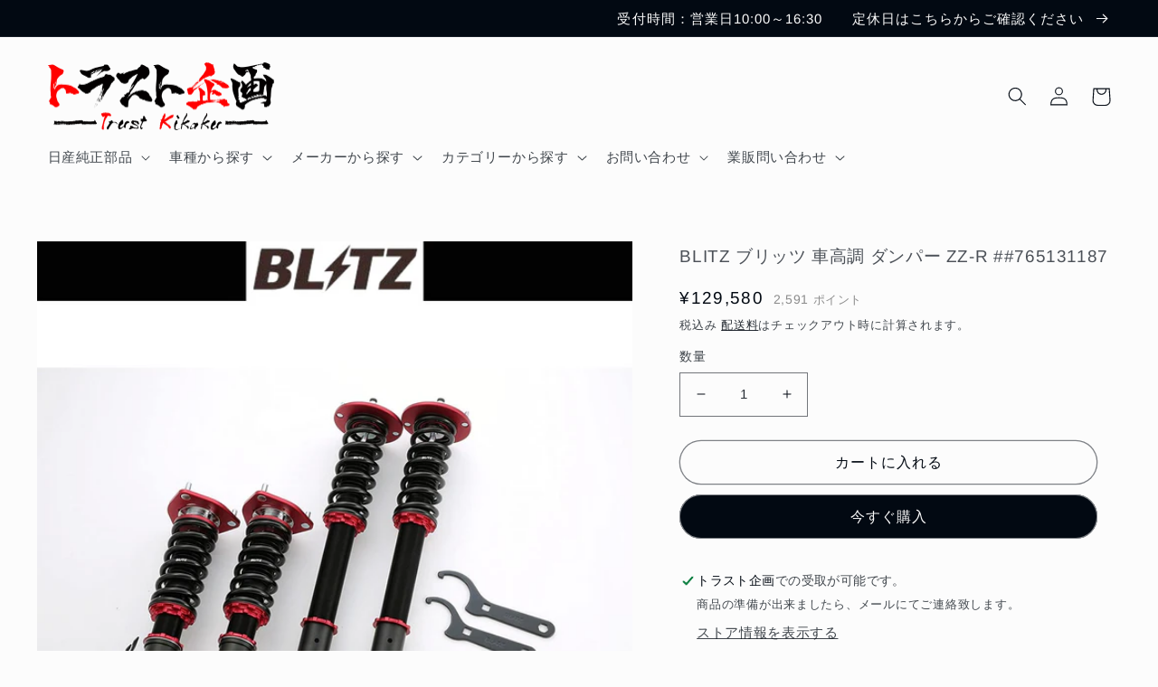

--- FILE ---
content_type: text/html; charset=utf-8
request_url: https://trustkikaku.shop/products/blitz-%E3%83%96%E3%83%AA%E3%83%83%E3%83%84-%E8%BB%8A%E9%AB%98%E8%AA%BF-%E3%83%80%E3%83%B3%E3%83%91%E3%83%BC-zz-r-765131187
body_size: 56207
content:
<!doctype html>
<html class="no-js" lang="ja">
  <head>
    <meta charset="utf-8">
    <meta http-equiv="X-UA-Compatible" content="IE=edge">
    <meta name="viewport" content="width=device-width,initial-scale=1">
    <meta name="theme-color" content="">
    <link rel="canonical" href="https://trustkikaku.shop/products/blitz-%e3%83%96%e3%83%aa%e3%83%83%e3%83%84-%e8%bb%8a%e9%ab%98%e8%aa%bf-%e3%83%80%e3%83%b3%e3%83%91%e3%83%bc-zz-r-765131187">
    <link rel="preconnect" href="https://cdn.shopify.com" crossorigin><link rel="icon" type="image/png" href="//trustkikaku.shop/cdn/shop/files/7f32daf80d550106dcf7bac552f6f73e_1fa34fba-3b8b-41b8-b2b3-f2670ee49aaa.jpg?crop=center&height=32&v=1617790233&width=32"><link rel="preconnect" href="https://fonts.shopifycdn.com" crossorigin><title>
      BLITZ ブリッツ 車高調 ダンパー ZZ-R ##765131187
 &ndash; トラスト企画オンラインショップ</title>

    
      <meta name="description" content="■適合車種/商品詳細　↓メーカー名をクリック（タップ）すると適合リストが出ます。※IE、edgeは除くニッサン 車種 型式 エンジン型式 年式 シルビア S14 SR20DE/SR20DET 1993/10-1999/01 部品番号 92755 商品名 ZZ-R マウント F／R 調整式ピロ/強化ゴム レート F／R 8.0/6.0 自由長 F／R 180/220 スプリング F／R ST/ST リア減衰ダイヤル位置・形状 アッパーマウント上側 製品付属延長ダイヤル 100mm 注意事項 ピロアッパーマウントを採用しているためショック作動音が聞こえやすくなります ■商品特徴■ダンパーシリーズ適合表注意事項※ リア用減衰延長ダイヤル取">
    

    

<meta property="og:site_name" content="トラスト企画オンラインショップ">
<meta property="og:url" content="https://trustkikaku.shop/products/blitz-%e3%83%96%e3%83%aa%e3%83%83%e3%83%84-%e8%bb%8a%e9%ab%98%e8%aa%bf-%e3%83%80%e3%83%b3%e3%83%91%e3%83%bc-zz-r-765131187">
<meta property="og:title" content="BLITZ ブリッツ 車高調 ダンパー ZZ-R ##765131187">
<meta property="og:type" content="product">
<meta property="og:description" content="■適合車種/商品詳細　↓メーカー名をクリック（タップ）すると適合リストが出ます。※IE、edgeは除くニッサン 車種 型式 エンジン型式 年式 シルビア S14 SR20DE/SR20DET 1993/10-1999/01 部品番号 92755 商品名 ZZ-R マウント F／R 調整式ピロ/強化ゴム レート F／R 8.0/6.0 自由長 F／R 180/220 スプリング F／R ST/ST リア減衰ダイヤル位置・形状 アッパーマウント上側 製品付属延長ダイヤル 100mm 注意事項 ピロアッパーマウントを採用しているためショック作動音が聞こえやすくなります ■商品特徴■ダンパーシリーズ適合表注意事項※ リア用減衰延長ダイヤル取"><meta property="og:image" content="http://trustkikaku.shop/cdn/shop/products/765131187.jpg?v=1639380743">
  <meta property="og:image:secure_url" content="https://trustkikaku.shop/cdn/shop/products/765131187.jpg?v=1639380743">
  <meta property="og:image:width" content="1000">
  <meta property="og:image:height" content="1000"><meta property="og:price:amount" content="129,580">
  <meta property="og:price:currency" content="JPY"><meta name="twitter:site" content="@trustplanning32"><meta name="twitter:card" content="summary_large_image">
<meta name="twitter:title" content="BLITZ ブリッツ 車高調 ダンパー ZZ-R ##765131187">
<meta name="twitter:description" content="■適合車種/商品詳細　↓メーカー名をクリック（タップ）すると適合リストが出ます。※IE、edgeは除くニッサン 車種 型式 エンジン型式 年式 シルビア S14 SR20DE/SR20DET 1993/10-1999/01 部品番号 92755 商品名 ZZ-R マウント F／R 調整式ピロ/強化ゴム レート F／R 8.0/6.0 自由長 F／R 180/220 スプリング F／R ST/ST リア減衰ダイヤル位置・形状 アッパーマウント上側 製品付属延長ダイヤル 100mm 注意事項 ピロアッパーマウントを採用しているためショック作動音が聞こえやすくなります ■商品特徴■ダンパーシリーズ適合表注意事項※ リア用減衰延長ダイヤル取">


    <script src="//trustkikaku.shop/cdn/shop/t/8/assets/global.js?v=149496944046504657681671682842" defer="defer"></script>
    <style>.spf-filter-loading #gf-products > *:not(.spf-product--skeleton), .spf-filter-loading [data-globo-filter-items] > *:not(.spf-product--skeleton){visibility: hidden; opacity: 0}</style>
<link rel="preconnect" href="https://filter-v8.globosoftware.net" />
<script>
  document.getElementsByTagName('html')[0].classList.add('spf-filter-loading');
  window.addEventListener("globoFilterRenderCompleted",function(e){document.getElementsByTagName('html')[0].classList.remove('spf-filter-loading')})
  window.sortByRelevance = false;
  window.moneyFormat = "¥{{amount_no_decimals}}";
  window.GloboMoneyFormat = "¥{{amount_no_decimals}}";
  window.GloboMoneyWithCurrencyFormat = "¥{{amount_no_decimals}} JPY";
  window.filterPriceRate = 1;
  window.filterPriceAdjustment = 1;

  window.shopCurrency = "JPY";
  window.currentCurrency = "JPY";

  window.isMultiCurrency = false;
  window.globoFilterAssetsUrl = '//trustkikaku.shop/cdn/shop/t/8/assets/';
  window.assetsUrl = '//trustkikaku.shop/cdn/shop/t/8/assets/';
  window.filesUrl = '//trustkikaku.shop/cdn/shop/files/';
  var page_id = 0;
  var globo_filters_json = {"default":0}
  var GloboFilterConfig = {
    api: {
      filterUrl: "https://filter-v8.globosoftware.net/filter",
      searchUrl: "https://filter-v8.globosoftware.net/search",
      url: "https://filter-v8.globosoftware.net",
    },
    shop: {
      name: "トラスト企画オンラインショップ",
      url: "https://trustkikaku.shop",
      domain: "tk-parts.myshopify.com",
      is_multicurrency: false,
      currency: "JPY",
      cur_currency: "JPY",
      cur_locale: "ja",
      cur_country: "JP",
      locale: "ja",
      root_url: "",
      country_code: "JP",
      product_image: {width: 360, height: 504},
      no_image_url: "https://cdn.shopify.com/s/images/themes/product-1.png",
      themeStoreId: 1434,
      swatches:  [],
      newUrlStruct: true,
      translation: {"default":{"search":{"suggestions":"Suggestions","collections":"Collections","pages":"Pages","product":"Product","products":"Products","view_all":"Search for","view_all_products":"View all products","not_found":"Sorry, nothing found for","product_not_found":"No products were found","no_result_keywords_suggestions_title":"Popular searches","no_result_products_suggestions_title":"However, You may like","zero_character_keywords_suggestions_title":"Suggestions","zero_character_popular_searches_title":"Popular searches","zero_character_products_suggestions_title":"Trending products"},"form":{"heading":"Search products","select":"-- Select --","search":"Search","submit":"Search","clear":"Clear"},"filter":{"filter_by":"Filter By","clear_all":"Clear All","view":"View","clear":"Clear","in_stock":"In Stock","out_of_stock":"Out of Stock","ready_to_ship":"Ready to ship","search":"Search options","choose_values":"Choose values"},"sort":{"sort_by":"Sort By","manually":"Featured","availability_in_stock_first":"Availability","relevance":"Relevance","best_selling":"Best Selling","alphabetically_a_z":"Alphabetically, A-Z","alphabetically_z_a":"Alphabetically, Z-A","price_low_to_high":"Price, low to high","price_high_to_low":"Price, high to low","date_new_to_old":"Date, new to old","date_old_to_new":"Date, old to new","sale_off":"% Sale off"},"product":{"add_to_cart":"Add to cart","unavailable":"Unavailable","sold_out":"Sold out","sale":"Sale","load_more":"Load more","limit":"Show","search":"Search products","no_results":"Sorry, there are no products in this collection"}}},
      redirects: null,
      images: [],
      settings: {"colors_solid_button_labels":"#fcfcfc","colors_accent_1":"#020912","gradient_accent_1":"","colors_accent_2":"#020912","gradient_accent_2":"","colors_text":"#020912","colors_outline_button_labels":"#020912","colors_background_1":"#fcfcfc","gradient_background_1":"","colors_background_2":"#e4f6ff","gradient_background_2":"","type_header_font":{"error":"json not allowed for this object"},"heading_scale":115,"type_body_font":{"error":"json not allowed for this object"},"body_scale":105,"page_width":1400,"spacing_sections":36,"spacing_grid_horizontal":24,"spacing_grid_vertical":24,"buttons_border_thickness":1,"buttons_border_opacity":50,"buttons_radius":40,"buttons_shadow_opacity":0,"buttons_shadow_horizontal_offset":-12,"buttons_shadow_vertical_offset":-12,"buttons_shadow_blur":0,"variant_pills_border_thickness":1,"variant_pills_border_opacity":55,"variant_pills_radius":40,"variant_pills_shadow_opacity":0,"variant_pills_shadow_horizontal_offset":0,"variant_pills_shadow_vertical_offset":0,"variant_pills_shadow_blur":0,"inputs_border_thickness":1,"inputs_border_opacity":55,"inputs_radius":0,"inputs_shadow_opacity":0,"inputs_shadow_horizontal_offset":0,"inputs_shadow_vertical_offset":0,"inputs_shadow_blur":0,"card_style":"standard","card_image_padding":0,"card_text_alignment":"center","card_color_scheme":"background-1","card_border_thickness":0,"card_border_opacity":10,"card_corner_radius":0,"card_shadow_opacity":0,"card_shadow_horizontal_offset":0,"card_shadow_vertical_offset":0,"card_shadow_blur":0,"collection_card_style":"standard","collection_card_image_padding":0,"collection_card_text_alignment":"center","collection_card_color_scheme":"background-1","collection_card_border_thickness":0,"collection_card_border_opacity":0,"collection_card_corner_radius":0,"collection_card_shadow_opacity":0,"collection_card_shadow_horizontal_offset":0,"collection_card_shadow_vertical_offset":0,"collection_card_shadow_blur":0,"blog_card_style":"standard","blog_card_image_padding":0,"blog_card_text_alignment":"center","blog_card_color_scheme":"background-1","blog_card_border_thickness":0,"blog_card_border_opacity":0,"blog_card_corner_radius":0,"blog_card_shadow_opacity":10,"blog_card_shadow_horizontal_offset":0,"blog_card_shadow_vertical_offset":0,"blog_card_shadow_blur":0,"text_boxes_border_thickness":0,"text_boxes_border_opacity":0,"text_boxes_radius":12,"text_boxes_shadow_opacity":0,"text_boxes_shadow_horizontal_offset":0,"text_boxes_shadow_vertical_offset":0,"text_boxes_shadow_blur":0,"media_border_thickness":0,"media_border_opacity":0,"media_radius":0,"media_shadow_opacity":0,"media_shadow_horizontal_offset":0,"media_shadow_vertical_offset":0,"media_shadow_blur":0,"popup_border_thickness":0,"popup_border_opacity":0,"popup_corner_radius":0,"popup_shadow_opacity":0,"popup_shadow_horizontal_offset":0,"popup_shadow_vertical_offset":0,"popup_shadow_blur":0,"drawer_border_thickness":2,"drawer_border_opacity":100,"drawer_shadow_opacity":0,"drawer_shadow_horizontal_offset":0,"drawer_shadow_vertical_offset":0,"drawer_shadow_blur":0,"badge_position":"bottom right","badge_corner_radius":40,"sale_badge_color_scheme":"accent-2","sold_out_badge_color_scheme":"inverse","accent_icons":"text","social_twitter_link":"https:\/\/twitter.com\/trustplanning32","social_facebook_link":"https:\/\/www.facebook.com\/people\/%E6%9C%89%E9%99%90%E4%BC%9A%E7%A4%BE-%E3%83%88%E3%83%A9%E3%82%B9%E3%83%88%E4%BC%81%E7%94%BBgt-r\/100051214635228\/","social_pinterest_link":"","social_instagram_link":"https:\/\/z-p15.www.instagram.com\/trust_kikaku\/","social_tiktok_link":"https:\/\/www.tiktok.com\/@trust_kikaku","social_tumblr_link":"","social_snapchat_link":"","social_youtube_link":"https:\/\/www.youtube.com\/channel\/UC7aaBqVlkCjhkhr8R9weLrw","social_vimeo_link":"","predictive_search_enabled":true,"predictive_search_show_vendor":false,"predictive_search_show_price":true,"favicon":"\/\/trustkikaku.shop\/cdn\/shop\/files\/7f32daf80d550106dcf7bac552f6f73e_1fa34fba-3b8b-41b8-b2b3-f2670ee49aaa.jpg?v=1617790233","currency_code_enabled":false,"cart_type":"notification","show_vendor":false,"show_cart_note":true,"checkout_logo_image":"\/\/trustkikaku.shop\/cdn\/shop\/files\/c295e0a59d0d2ad2b0fc77a6b42adbd1.png?v=1671507994","checkout_logo_position":"left","checkout_logo_size":"medium","checkout_body_background_color":"#fff","checkout_input_background_color_mode":"white","checkout_sidebar_background_color":"#fafafa","checkout_heading_font":"-apple-system, BlinkMacSystemFont, 'Segoe UI', Roboto, Helvetica, Arial, sans-serif, 'Apple Color Emoji', 'Segoe UI Emoji', 'Segoe UI Symbol'","checkout_body_font":"-apple-system, BlinkMacSystemFont, 'Segoe UI', Roboto, Helvetica, Arial, sans-serif, 'Apple Color Emoji', 'Segoe UI Emoji', 'Segoe UI Symbol'","checkout_accent_color":"#1878b9","checkout_button_color":"#1878b9","checkout_error_color":"#e22120","customer_layout":"customer_area"},
      separate_options: null,
      home_filter: false,
      page: "product",
      cache: true,
      layout: "theme"
    },
    taxes: null,
    special_countries: null,
    adjustments: null,

    year_make_model: {
      id: null
    },
    filter: {
      id: globo_filters_json[page_id] || globo_filters_json['default'] || 0,
      layout: 1,
      showCount: true,
      isLoadMore: 0,
      filter_on_search_page: true
    },
    search:{
      enable: true,
      zero_character_suggestion: false,
      layout: 2,
    },
    collection: {
      id:0,
      handle:'',
      sort: 'best-selling',
      tags: null,
      vendor: null,
      type: null,
      term: null,
      limit: 24,
      products_count: 0,
      excludeTags: null
    },
    customer: false,
    selector: {
      sortBy: '.collection-sorting',
      pagination: '.pagination:first, .paginate:first, .pagination-custom:first, #pagination:first, #gf_pagination_wrap',
      products: '.grid.grid-collage'
    }
  };

</script>
<script defer src="//trustkikaku.shop/cdn/shop/t/8/assets/v5.globo.filter.lib.js?v=151782142823038697981671695625"></script>

<link rel="preload stylesheet" href="//trustkikaku.shop/cdn/shop/t/8/assets/v5.globo.search.css?v=36178431668889589591671695618" as="style">





<script>window.performance && window.performance.mark && window.performance.mark('shopify.content_for_header.start');</script><meta id="shopify-digital-wallet" name="shopify-digital-wallet" content="/51424133311/digital_wallets/dialog">
<meta name="shopify-checkout-api-token" content="0a5fdacc49d6c53b0079d6690018d475">
<meta id="in-context-paypal-metadata" data-shop-id="51424133311" data-venmo-supported="false" data-environment="production" data-locale="ja_JP" data-paypal-v4="true" data-currency="JPY">
<link rel="alternate" type="application/json+oembed" href="https://trustkikaku.shop/products/blitz-%e3%83%96%e3%83%aa%e3%83%83%e3%83%84-%e8%bb%8a%e9%ab%98%e8%aa%bf-%e3%83%80%e3%83%b3%e3%83%91%e3%83%bc-zz-r-765131187.oembed">
<script async="async" src="/checkouts/internal/preloads.js?locale=ja-JP"></script>
<script id="apple-pay-shop-capabilities" type="application/json">{"shopId":51424133311,"countryCode":"JP","currencyCode":"JPY","merchantCapabilities":["supports3DS"],"merchantId":"gid:\/\/shopify\/Shop\/51424133311","merchantName":"トラスト企画オンラインショップ","requiredBillingContactFields":["postalAddress","email","phone"],"requiredShippingContactFields":["postalAddress","email","phone"],"shippingType":"shipping","supportedNetworks":["visa","masterCard","amex","jcb","discover"],"total":{"type":"pending","label":"トラスト企画オンラインショップ","amount":"1.00"},"shopifyPaymentsEnabled":true,"supportsSubscriptions":true}</script>
<script id="shopify-features" type="application/json">{"accessToken":"0a5fdacc49d6c53b0079d6690018d475","betas":["rich-media-storefront-analytics"],"domain":"trustkikaku.shop","predictiveSearch":false,"shopId":51424133311,"locale":"ja"}</script>
<script>var Shopify = Shopify || {};
Shopify.shop = "tk-parts.myshopify.com";
Shopify.locale = "ja";
Shopify.currency = {"active":"JPY","rate":"1.0"};
Shopify.country = "JP";
Shopify.theme = {"name":"Taste | easyPoints v2.9.5","id":136435630324,"schema_name":"Taste","schema_version":"4.0.1","theme_store_id":1434,"role":"main"};
Shopify.theme.handle = "null";
Shopify.theme.style = {"id":null,"handle":null};
Shopify.cdnHost = "trustkikaku.shop/cdn";
Shopify.routes = Shopify.routes || {};
Shopify.routes.root = "/";</script>
<script type="module">!function(o){(o.Shopify=o.Shopify||{}).modules=!0}(window);</script>
<script>!function(o){function n(){var o=[];function n(){o.push(Array.prototype.slice.apply(arguments))}return n.q=o,n}var t=o.Shopify=o.Shopify||{};t.loadFeatures=n(),t.autoloadFeatures=n()}(window);</script>
<script id="shop-js-analytics" type="application/json">{"pageType":"product"}</script>
<script defer="defer" async type="module" src="//trustkikaku.shop/cdn/shopifycloud/shop-js/modules/v2/client.init-shop-cart-sync_DLd17SO6.ja.esm.js"></script>
<script defer="defer" async type="module" src="//trustkikaku.shop/cdn/shopifycloud/shop-js/modules/v2/chunk.common_Df7BE-Gc.esm.js"></script>
<script type="module">
  await import("//trustkikaku.shop/cdn/shopifycloud/shop-js/modules/v2/client.init-shop-cart-sync_DLd17SO6.ja.esm.js");
await import("//trustkikaku.shop/cdn/shopifycloud/shop-js/modules/v2/chunk.common_Df7BE-Gc.esm.js");

  window.Shopify.SignInWithShop?.initShopCartSync?.({"fedCMEnabled":true,"windoidEnabled":true});

</script>
<script>(function() {
  var isLoaded = false;
  function asyncLoad() {
    if (isLoaded) return;
    isLoaded = true;
    var urls = ["https:\/\/delivery-date-and-time-picker.amp.tokyo\/script_tags\/cart_attributes.js?shop=tk-parts.myshopify.com","https:\/\/cdn.shopify.com\/s\/files\/1\/0514\/2413\/3311\/t\/8\/assets\/globo.filter.init.js?shop=tk-parts.myshopify.com"];
    for (var i = 0; i < urls.length; i++) {
      var s = document.createElement('script');
      s.type = 'text/javascript';
      s.async = true;
      s.src = urls[i];
      var x = document.getElementsByTagName('script')[0];
      x.parentNode.insertBefore(s, x);
    }
  };
  if(window.attachEvent) {
    window.attachEvent('onload', asyncLoad);
  } else {
    window.addEventListener('load', asyncLoad, false);
  }
})();</script>
<script id="__st">var __st={"a":51424133311,"offset":32400,"reqid":"76ac1501-99d1-419b-8f0d-f1624b94be42-1764624467","pageurl":"trustkikaku.shop\/products\/blitz-%E3%83%96%E3%83%AA%E3%83%83%E3%83%84-%E8%BB%8A%E9%AB%98%E8%AA%BF-%E3%83%80%E3%83%B3%E3%83%91%E3%83%BC-zz-r-765131187","u":"7f90425ec07e","p":"product","rtyp":"product","rid":7486930813172};</script>
<script>window.ShopifyPaypalV4VisibilityTracking = true;</script>
<script id="captcha-bootstrap">!function(){'use strict';const t='contact',e='account',n='new_comment',o=[[t,t],['blogs',n],['comments',n],[t,'customer']],c=[[e,'customer_login'],[e,'guest_login'],[e,'recover_customer_password'],[e,'create_customer']],r=t=>t.map((([t,e])=>`form[action*='/${t}']:not([data-nocaptcha='true']) input[name='form_type'][value='${e}']`)).join(','),a=t=>()=>t?[...document.querySelectorAll(t)].map((t=>t.form)):[];function s(){const t=[...o],e=r(t);return a(e)}const i='password',u='form_key',d=['recaptcha-v3-token','g-recaptcha-response','h-captcha-response',i],f=()=>{try{return window.sessionStorage}catch{return}},m='__shopify_v',_=t=>t.elements[u];function p(t,e,n=!1){try{const o=window.sessionStorage,c=JSON.parse(o.getItem(e)),{data:r}=function(t){const{data:e,action:n}=t;return t[m]||n?{data:e,action:n}:{data:t,action:n}}(c);for(const[e,n]of Object.entries(r))t.elements[e]&&(t.elements[e].value=n);n&&o.removeItem(e)}catch(o){console.error('form repopulation failed',{error:o})}}const l='form_type',E='cptcha';function T(t){t.dataset[E]=!0}const w=window,h=w.document,L='Shopify',v='ce_forms',y='captcha';let A=!1;((t,e)=>{const n=(g='f06e6c50-85a8-45c8-87d0-21a2b65856fe',I='https://cdn.shopify.com/shopifycloud/storefront-forms-hcaptcha/ce_storefront_forms_captcha_hcaptcha.v1.5.2.iife.js',D={infoText:'hCaptchaによる保護',privacyText:'プライバシー',termsText:'利用規約'},(t,e,n)=>{const o=w[L][v],c=o.bindForm;if(c)return c(t,g,e,D).then(n);var r;o.q.push([[t,g,e,D],n]),r=I,A||(h.body.append(Object.assign(h.createElement('script'),{id:'captcha-provider',async:!0,src:r})),A=!0)});var g,I,D;w[L]=w[L]||{},w[L][v]=w[L][v]||{},w[L][v].q=[],w[L][y]=w[L][y]||{},w[L][y].protect=function(t,e){n(t,void 0,e),T(t)},Object.freeze(w[L][y]),function(t,e,n,w,h,L){const[v,y,A,g]=function(t,e,n){const i=e?o:[],u=t?c:[],d=[...i,...u],f=r(d),m=r(i),_=r(d.filter((([t,e])=>n.includes(e))));return[a(f),a(m),a(_),s()]}(w,h,L),I=t=>{const e=t.target;return e instanceof HTMLFormElement?e:e&&e.form},D=t=>v().includes(t);t.addEventListener('submit',(t=>{const e=I(t);if(!e)return;const n=D(e)&&!e.dataset.hcaptchaBound&&!e.dataset.recaptchaBound,o=_(e),c=g().includes(e)&&(!o||!o.value);(n||c)&&t.preventDefault(),c&&!n&&(function(t){try{if(!f())return;!function(t){const e=f();if(!e)return;const n=_(t);if(!n)return;const o=n.value;o&&e.removeItem(o)}(t);const e=Array.from(Array(32),(()=>Math.random().toString(36)[2])).join('');!function(t,e){_(t)||t.append(Object.assign(document.createElement('input'),{type:'hidden',name:u})),t.elements[u].value=e}(t,e),function(t,e){const n=f();if(!n)return;const o=[...t.querySelectorAll(`input[type='${i}']`)].map((({name:t})=>t)),c=[...d,...o],r={};for(const[a,s]of new FormData(t).entries())c.includes(a)||(r[a]=s);n.setItem(e,JSON.stringify({[m]:1,action:t.action,data:r}))}(t,e)}catch(e){console.error('failed to persist form',e)}}(e),e.submit())}));const S=(t,e)=>{t&&!t.dataset[E]&&(n(t,e.some((e=>e===t))),T(t))};for(const o of['focusin','change'])t.addEventListener(o,(t=>{const e=I(t);D(e)&&S(e,y())}));const B=e.get('form_key'),M=e.get(l),P=B&&M;t.addEventListener('DOMContentLoaded',(()=>{const t=y();if(P)for(const e of t)e.elements[l].value===M&&p(e,B);[...new Set([...A(),...v().filter((t=>'true'===t.dataset.shopifyCaptcha))])].forEach((e=>S(e,t)))}))}(h,new URLSearchParams(w.location.search),n,t,e,['guest_login'])})(!0,!0)}();</script>
<script integrity="sha256-52AcMU7V7pcBOXWImdc/TAGTFKeNjmkeM1Pvks/DTgc=" data-source-attribution="shopify.loadfeatures" defer="defer" src="//trustkikaku.shop/cdn/shopifycloud/storefront/assets/storefront/load_feature-81c60534.js" crossorigin="anonymous"></script>
<script data-source-attribution="shopify.dynamic_checkout.dynamic.init">var Shopify=Shopify||{};Shopify.PaymentButton=Shopify.PaymentButton||{isStorefrontPortableWallets:!0,init:function(){window.Shopify.PaymentButton.init=function(){};var t=document.createElement("script");t.src="https://trustkikaku.shop/cdn/shopifycloud/portable-wallets/latest/portable-wallets.ja.js",t.type="module",document.head.appendChild(t)}};
</script>
<script data-source-attribution="shopify.dynamic_checkout.buyer_consent">
  function portableWalletsHideBuyerConsent(e){var t=document.getElementById("shopify-buyer-consent"),n=document.getElementById("shopify-subscription-policy-button");t&&n&&(t.classList.add("hidden"),t.setAttribute("aria-hidden","true"),n.removeEventListener("click",e))}function portableWalletsShowBuyerConsent(e){var t=document.getElementById("shopify-buyer-consent"),n=document.getElementById("shopify-subscription-policy-button");t&&n&&(t.classList.remove("hidden"),t.removeAttribute("aria-hidden"),n.addEventListener("click",e))}window.Shopify?.PaymentButton&&(window.Shopify.PaymentButton.hideBuyerConsent=portableWalletsHideBuyerConsent,window.Shopify.PaymentButton.showBuyerConsent=portableWalletsShowBuyerConsent);
</script>
<script>
  function portableWalletsCleanup(e){e&&e.src&&console.error("Failed to load portable wallets script "+e.src);var t=document.querySelectorAll("shopify-accelerated-checkout .shopify-payment-button__skeleton, shopify-accelerated-checkout-cart .wallet-cart-button__skeleton"),e=document.getElementById("shopify-buyer-consent");for(let e=0;e<t.length;e++)t[e].remove();e&&e.remove()}function portableWalletsNotLoadedAsModule(e){e instanceof ErrorEvent&&"string"==typeof e.message&&e.message.includes("import.meta")&&"string"==typeof e.filename&&e.filename.includes("portable-wallets")&&(window.removeEventListener("error",portableWalletsNotLoadedAsModule),window.Shopify.PaymentButton.failedToLoad=e,"loading"===document.readyState?document.addEventListener("DOMContentLoaded",window.Shopify.PaymentButton.init):window.Shopify.PaymentButton.init())}window.addEventListener("error",portableWalletsNotLoadedAsModule);
</script>

<script type="module" src="https://trustkikaku.shop/cdn/shopifycloud/portable-wallets/latest/portable-wallets.ja.js" onError="portableWalletsCleanup(this)" crossorigin="anonymous"></script>
<script nomodule>
  document.addEventListener("DOMContentLoaded", portableWalletsCleanup);
</script>

<link id="shopify-accelerated-checkout-styles" rel="stylesheet" media="screen" href="https://trustkikaku.shop/cdn/shopifycloud/portable-wallets/latest/accelerated-checkout-backwards-compat.css" crossorigin="anonymous">
<style id="shopify-accelerated-checkout-cart">
        #shopify-buyer-consent {
  margin-top: 1em;
  display: inline-block;
  width: 100%;
}

#shopify-buyer-consent.hidden {
  display: none;
}

#shopify-subscription-policy-button {
  background: none;
  border: none;
  padding: 0;
  text-decoration: underline;
  font-size: inherit;
  cursor: pointer;
}

#shopify-subscription-policy-button::before {
  box-shadow: none;
}

      </style>
<script id="sections-script" data-sections="header,footer" defer="defer" src="//trustkikaku.shop/cdn/shop/t/8/compiled_assets/scripts.js?1271"></script>
<script>window.performance && window.performance.mark && window.performance.mark('shopify.content_for_header.end');</script>


    <style data-shopify>
      @font-face {
  font-family: Arimo;
  font-weight: 400;
  font-style: normal;
  font-display: swap;
  src: url("//trustkikaku.shop/cdn/fonts/arimo/arimo_n4.a7efb558ca22d2002248bbe6f302a98edee38e35.woff2") format("woff2"),
       url("//trustkikaku.shop/cdn/fonts/arimo/arimo_n4.0da809f7d1d5ede2a73be7094ac00741efdb6387.woff") format("woff");
}

      @font-face {
  font-family: Arimo;
  font-weight: 700;
  font-style: normal;
  font-display: swap;
  src: url("//trustkikaku.shop/cdn/fonts/arimo/arimo_n7.1d2d0638e6a1228d86beb0e10006e3280ccb2d04.woff2") format("woff2"),
       url("//trustkikaku.shop/cdn/fonts/arimo/arimo_n7.f4b9139e8eac4a17b38b8707044c20f54c3be479.woff") format("woff");
}

      @font-face {
  font-family: Arimo;
  font-weight: 400;
  font-style: italic;
  font-display: swap;
  src: url("//trustkikaku.shop/cdn/fonts/arimo/arimo_i4.438ddb21a1b98c7230698d70dc1a21df235701b2.woff2") format("woff2"),
       url("//trustkikaku.shop/cdn/fonts/arimo/arimo_i4.0e1908a0dc1ec32fabb5a03a0c9ee2083f82e3d7.woff") format("woff");
}

      @font-face {
  font-family: Arimo;
  font-weight: 700;
  font-style: italic;
  font-display: swap;
  src: url("//trustkikaku.shop/cdn/fonts/arimo/arimo_i7.b9f09537c29041ec8d51f8cdb7c9b8e4f1f82cb1.woff2") format("woff2"),
       url("//trustkikaku.shop/cdn/fonts/arimo/arimo_i7.ec659fc855f754fd0b1bd052e606bba1058f73da.woff") format("woff");
}

      @font-face {
  font-family: Arimo;
  font-weight: 400;
  font-style: normal;
  font-display: swap;
  src: url("//trustkikaku.shop/cdn/fonts/arimo/arimo_n4.a7efb558ca22d2002248bbe6f302a98edee38e35.woff2") format("woff2"),
       url("//trustkikaku.shop/cdn/fonts/arimo/arimo_n4.0da809f7d1d5ede2a73be7094ac00741efdb6387.woff") format("woff");
}


      :root {
        --font-body-family: Arimo, sans-serif;
        --font-body-style: normal;
        --font-body-weight: 400;
        --font-body-weight-bold: 700;

        --font-heading-family: Arimo, sans-serif;
        --font-heading-style: normal;
        --font-heading-weight: 400;

        --font-body-scale: 1.05;
        --font-heading-scale: 1.0952380952380953;

        --color-base-text: 2, 9, 18;
        --color-shadow: 2, 9, 18;
        --color-base-background-1: 252, 252, 252;
        --color-base-background-2: 228, 246, 255;
        --color-base-solid-button-labels: 252, 252, 252;
        --color-base-outline-button-labels: 2, 9, 18;
        --color-base-accent-1: 2, 9, 18;
        --color-base-accent-2: 2, 9, 18;
        --payment-terms-background-color: #fcfcfc;

        --gradient-base-background-1: #fcfcfc;
        --gradient-base-background-2: #e4f6ff;
        --gradient-base-accent-1: #020912;
        --gradient-base-accent-2: #020912;

        --media-padding: px;
        --media-border-opacity: 0.0;
        --media-border-width: 0px;
        --media-radius: 0px;
        --media-shadow-opacity: 0.0;
        --media-shadow-horizontal-offset: 0px;
        --media-shadow-vertical-offset: 0px;
        --media-shadow-blur-radius: 0px;
        --media-shadow-visible: 0;

        --page-width: 140rem;
        --page-width-margin: 0rem;

        --product-card-image-padding: 0.0rem;
        --product-card-corner-radius: 0.0rem;
        --product-card-text-alignment: center;
        --product-card-border-width: 0.0rem;
        --product-card-border-opacity: 0.1;
        --product-card-shadow-opacity: 0.0;
        --product-card-shadow-visible: 0;
        --product-card-shadow-horizontal-offset: 0.0rem;
        --product-card-shadow-vertical-offset: 0.0rem;
        --product-card-shadow-blur-radius: 0.0rem;

        --collection-card-image-padding: 0.0rem;
        --collection-card-corner-radius: 0.0rem;
        --collection-card-text-alignment: center;
        --collection-card-border-width: 0.0rem;
        --collection-card-border-opacity: 0.0;
        --collection-card-shadow-opacity: 0.0;
        --collection-card-shadow-visible: 0;
        --collection-card-shadow-horizontal-offset: 0.0rem;
        --collection-card-shadow-vertical-offset: 0.0rem;
        --collection-card-shadow-blur-radius: 0.0rem;

        --blog-card-image-padding: 0.0rem;
        --blog-card-corner-radius: 0.0rem;
        --blog-card-text-alignment: center;
        --blog-card-border-width: 0.0rem;
        --blog-card-border-opacity: 0.0;
        --blog-card-shadow-opacity: 0.1;
        --blog-card-shadow-visible: 1;
        --blog-card-shadow-horizontal-offset: 0.0rem;
        --blog-card-shadow-vertical-offset: 0.0rem;
        --blog-card-shadow-blur-radius: 0.0rem;

        --badge-corner-radius: 4.0rem;

        --popup-border-width: 0px;
        --popup-border-opacity: 0.0;
        --popup-corner-radius: 0px;
        --popup-shadow-opacity: 0.0;
        --popup-shadow-horizontal-offset: 0px;
        --popup-shadow-vertical-offset: 0px;
        --popup-shadow-blur-radius: 0px;

        --drawer-border-width: 2px;
        --drawer-border-opacity: 1.0;
        --drawer-shadow-opacity: 0.0;
        --drawer-shadow-horizontal-offset: 0px;
        --drawer-shadow-vertical-offset: 0px;
        --drawer-shadow-blur-radius: 0px;

        --spacing-sections-desktop: 36px;
        --spacing-sections-mobile: 25px;

        --grid-desktop-vertical-spacing: 24px;
        --grid-desktop-horizontal-spacing: 24px;
        --grid-mobile-vertical-spacing: 12px;
        --grid-mobile-horizontal-spacing: 12px;

        --text-boxes-border-opacity: 0.0;
        --text-boxes-border-width: 0px;
        --text-boxes-radius: 12px;
        --text-boxes-shadow-opacity: 0.0;
        --text-boxes-shadow-visible: 0;
        --text-boxes-shadow-horizontal-offset: 0px;
        --text-boxes-shadow-vertical-offset: 0px;
        --text-boxes-shadow-blur-radius: 0px;

        --buttons-radius: 40px;
        --buttons-radius-outset: 41px;
        --buttons-border-width: 1px;
        --buttons-border-opacity: 0.5;
        --buttons-shadow-opacity: 0.0;
        --buttons-shadow-visible: 0;
        --buttons-shadow-horizontal-offset: -12px;
        --buttons-shadow-vertical-offset: -12px;
        --buttons-shadow-blur-radius: 0px;
        --buttons-border-offset: 0.3px;

        --inputs-radius: 0px;
        --inputs-border-width: 1px;
        --inputs-border-opacity: 0.55;
        --inputs-shadow-opacity: 0.0;
        --inputs-shadow-horizontal-offset: 0px;
        --inputs-margin-offset: 0px;
        --inputs-shadow-vertical-offset: 0px;
        --inputs-shadow-blur-radius: 0px;
        --inputs-radius-outset: 0px;

        --variant-pills-radius: 40px;
        --variant-pills-border-width: 1px;
        --variant-pills-border-opacity: 0.55;
        --variant-pills-shadow-opacity: 0.0;
        --variant-pills-shadow-horizontal-offset: 0px;
        --variant-pills-shadow-vertical-offset: 0px;
        --variant-pills-shadow-blur-radius: 0px;
      }

      *,
      *::before,
      *::after {
        box-sizing: inherit;
      }

      html {
        box-sizing: border-box;
        font-size: calc(var(--font-body-scale) * 62.5%);
        height: 100%;
      }

      body {
        display: grid;
        grid-template-rows: auto auto 1fr auto;
        grid-template-columns: 100%;
        min-height: 100%;
        margin: 0;
        font-size: 1.5rem;
        letter-spacing: 0.06rem;
        line-height: calc(1 + 0.8 / var(--font-body-scale));
        font-family: var(--font-body-family);
        font-style: var(--font-body-style);
        font-weight: var(--font-body-weight);
      }

      @media screen and (min-width: 750px) {
        body {
          font-size: 1.6rem;
        }
      }
    </style>

    <link href="//trustkikaku.shop/cdn/shop/t/8/assets/base.css?v=88290808517547527771671682842" rel="stylesheet" type="text/css" media="all" />
<link rel="preload" as="font" href="//trustkikaku.shop/cdn/fonts/arimo/arimo_n4.a7efb558ca22d2002248bbe6f302a98edee38e35.woff2" type="font/woff2" crossorigin><link rel="preload" as="font" href="//trustkikaku.shop/cdn/fonts/arimo/arimo_n4.a7efb558ca22d2002248bbe6f302a98edee38e35.woff2" type="font/woff2" crossorigin><link rel="stylesheet" href="//trustkikaku.shop/cdn/shop/t/8/assets/component-predictive-search.css?v=83512081251802922551671682842" media="print" onload="this.media='all'"><script>document.documentElement.className = document.documentElement.className.replace('no-js', 'js');
    if (Shopify.designMode) {
      document.documentElement.classList.add('shopify-design-mode');
    }
    </script><script>
  var shopEpMetafield = {"point_campaign":false,"updated_at":"2025-12-01T21:25:45.533487Z","stealth_mode":false,"point_value":2,"currency_value":100,"percentage":2.0,"include_tax":true,"tier_rules":{"ebafa1f2-32bf-11eb-98f5-8a2ba915eeb9":{"name":"Default","point_value":2,"currency_value":100,"percentage":2.0,"currency_spent_requirement":0,"free_shipping":false}},"live":true,"point_rules":{"ebafa1f2-32bf-11eb-98f5-8a2ba915eeb9":{"point_value":2,"currency_value":100,"percentage":2.0,"free_shipping":false}},"reward_currency_value":1,"reward_point_value":1,"reward_rules":{},"shipping_codes":[]};

  if (shopEpMetafield) {
    var easyPointsSession = sessionStorage.getItem("easyPoints");
    easyPointsSession = easyPointsSession ? JSON.parse(easyPointsSession) : {};

    easyPointsSession.widgetHidden = !shopEpMetafield.widget;
    easyPointsSession.shopMetafieldUpdatedAt = shopEpMetafield.updated_at;

    
      var customerEpMetafield = null;
    

    if (customerEpMetafield) {
      easyPointsSession.pointBalance = customerEpMetafield.balance;
      easyPointsSession.expirationDate = customerEpMetafield.expiration_date;

      easyPointsSession.customerPointRulePercentage = parseInt(customerEpMetafield.percentage);
      easyPointsSession.customerPointRulePointValue = parseInt(customerEpMetafield.point_value);
      easyPointsSession.customerPointRuleCurrencyValue = parseInt(customerEpMetafield.currency_value);
      easyPointsSession.tierName = customerEpMetafield.tier;

      if (customerEpMetafield.tier_maintenance_data) {
        easyPointsSession.rankMaintenanceData = customerEpMetafield.tier_maintenance_data.maintenance_data;
        easyPointsSession.rankAdvancementData = customerEpMetafield.tier_maintenance_data.advancement_data;
      }

      if (typeof customerEpMetafield.coupon_value === "number" && customerEpMetafield.coupon_value > 0) {
        easyPointsSession.appliedDiscount = customerEpMetafield.coupon_value;
        easyPointsSession.appliedDiscountCurrency = customerEpMetafield.coupon_currency;
      } else {
        delete easyPointsSession.appliedDiscount;
        delete easyPointsSession.appliedDiscountCurrency;
      }
    } else {
      easyPointsSession.customerPointRulePercentage = parseInt(shopEpMetafield.percentage);
      easyPointsSession.customerPointRulePointValue = parseInt(shopEpMetafield.point_value);
      easyPointsSession.customerPointRuleCurrencyValue = parseInt(shopEpMetafield.currency_value);

      delete easyPointsSession.pointBalance;
      delete easyPointsSession.expirationDate;
      delete easyPointsSession.tierName;
      delete easyPointsSession.rankMaintenanceData;
      delete easyPointsSession.rankAdvancementData;
      delete easyPointsSession.appliedDiscount;
      delete easyPointsSession.appliedDiscountCurrency;
    }

    sessionStorage.setItem("easyPoints", JSON.stringify(easyPointsSession));
  }
</script>

      <script src="//trustkikaku.shop/cdn/shop/t/8/assets/easy_points.js?v=131607909574029448951671683142" type="text/javascript"></script>
      <link href="//trustkikaku.shop/cdn/shop/t/8/assets/easy_points_integration.css?v=138182542073672108931671685041" rel="stylesheet" type="text/css" media="all" />
      <script src="//trustkikaku.shop/cdn/shop/t/8/assets/easy_points_integration.min.js?v=168651765929157556301671685579" type="text/javascript"></script>
<!-- BEGIN app block: shopify://apps/warnify-pro-warnings/blocks/main/b82106ea-6172-4ab0-814f-17df1cb2b18a --><!-- BEGIN app snippet: product -->
<script>    var Elspw = {        params: {            money_format: "¥{{amount_no_decimals}}",            cart: {                "total_price" : 0,                "attributes": {},                "items" : [                ]            }        }    };    Elspw.params.product = {        "id": 7486930813172,        "title": "BLITZ ブリッツ 車高調 ダンパー ZZ-R ##765131187",        "handle": "blitz-ブリッツ-車高調-ダンパー-zz-r-765131187",        "tags": ["Els PW 13379","シルビア S14"],        "variants":[{"id":42178375844084,"qty":1,"title":"Default Title","policy":"deny"}],        "collection_ids":[236612616383,414662066420,236807192767,237601652927,237601849535,236808143039]    };</script><!-- END app snippet --><!-- BEGIN app snippet: settings -->
  <script>    (function(){      Elspw.loadScript=function(a,b){var c=document.createElement("script");c.type="text/javascript",c.readyState?c.onreadystatechange=function(){"loaded"!=c.readyState&&"complete"!=c.readyState||(c.onreadystatechange=null,b())}:c.onload=function(){b()},c.src=a,document.getElementsByTagName("head")[0].appendChild(c)};      Elspw.config= {"enabled":true,"button":"form[action=\"/cart/add\"] [type=submit], form[action=\"/cart/add\"] .shopify-payment-button__button","css":"","tag":"Els PW","alerts":[{"id":13379,"shop_id":11099,"enabled":1,"name":"取り寄せ品","settings":{"checkout_allowed":"1","line_item_property":"取り寄せ品"},"design_settings":"","checkout_settings":null,"message":"<p><strong>⚠️こちらの商品はお取り寄せ品となります。ご購入前に納期のご確認をお願い致します。</strong></p>","based_on":"products","one_time":0,"geo_enabled":0,"geo":[],"created_at":"2020-11-25T01:17:46.000000Z","updated_at":"2020-12-02T05:18:21.000000Z","tag":"Els PW 13379"}],"grid_enabled":1,"cdn":"https://s3.amazonaws.com/els-apps/product-warnings/","theme_app_extensions_enabled":1} ;    })(Elspw)  </script>  <script defer src="https://cdn.shopify.com/extensions/019a9bbd-fa61-76ab-a1b8-1e402579e20d/cli-19/assets/app.js"></script>

<script>
  Elspw.params.elsGeoScriptPath = "https://cdn.shopify.com/extensions/019a9bbd-fa61-76ab-a1b8-1e402579e20d/cli-19/assets/els.geo.js";
  Elspw.params.remodalScriptPath = "https://cdn.shopify.com/extensions/019a9bbd-fa61-76ab-a1b8-1e402579e20d/cli-19/assets/remodal.js";
  Elspw.params.cssPath = "https://cdn.shopify.com/extensions/019a9bbd-fa61-76ab-a1b8-1e402579e20d/cli-19/assets/app.css";
</script><!-- END app snippet --><!-- BEGIN app snippet: elspw-jsons -->



  <script type="application/json" id="elspw-product">
    
          {        "id": 7486930813172,        "title": "BLITZ ブリッツ 車高調 ダンパー ZZ-R ##765131187",        "handle": "blitz-ブリッツ-車高調-ダンパー-zz-r-765131187",        "tags": ["Els PW 13379","シルビア S14"],        "variants":[{"id":42178375844084,"qty":1,"title":"Default Title","policy":"deny"}],        "collection_ids":[236612616383,414662066420,236807192767,237601652927,237601849535,236808143039]      }    
  </script>



<!-- END app snippet -->


<!-- END app block --><script src="https://cdn.shopify.com/extensions/019ace71-bce4-7164-b99c-7d5daaf5da9c/preorderfrontend-173/assets/globo.preorder.min.js" type="text/javascript" defer="defer"></script>
<link href="https://monorail-edge.shopifysvc.com" rel="dns-prefetch">
<script>(function(){if ("sendBeacon" in navigator && "performance" in window) {try {var session_token_from_headers = performance.getEntriesByType('navigation')[0].serverTiming.find(x => x.name == '_s').description;} catch {var session_token_from_headers = undefined;}var session_cookie_matches = document.cookie.match(/_shopify_s=([^;]*)/);var session_token_from_cookie = session_cookie_matches && session_cookie_matches.length === 2 ? session_cookie_matches[1] : "";var session_token = session_token_from_headers || session_token_from_cookie || "";function handle_abandonment_event(e) {var entries = performance.getEntries().filter(function(entry) {return /monorail-edge.shopifysvc.com/.test(entry.name);});if (!window.abandonment_tracked && entries.length === 0) {window.abandonment_tracked = true;var currentMs = Date.now();var navigation_start = performance.timing.navigationStart;var payload = {shop_id: 51424133311,url: window.location.href,navigation_start,duration: currentMs - navigation_start,session_token,page_type: "product"};window.navigator.sendBeacon("https://monorail-edge.shopifysvc.com/v1/produce", JSON.stringify({schema_id: "online_store_buyer_site_abandonment/1.1",payload: payload,metadata: {event_created_at_ms: currentMs,event_sent_at_ms: currentMs}}));}}window.addEventListener('pagehide', handle_abandonment_event);}}());</script>
<script id="web-pixels-manager-setup">(function e(e,d,r,n,o){if(void 0===o&&(o={}),!Boolean(null===(a=null===(i=window.Shopify)||void 0===i?void 0:i.analytics)||void 0===a?void 0:a.replayQueue)){var i,a;window.Shopify=window.Shopify||{};var t=window.Shopify;t.analytics=t.analytics||{};var s=t.analytics;s.replayQueue=[],s.publish=function(e,d,r){return s.replayQueue.push([e,d,r]),!0};try{self.performance.mark("wpm:start")}catch(e){}var l=function(){var e={modern:/Edge?\/(1{2}[4-9]|1[2-9]\d|[2-9]\d{2}|\d{4,})\.\d+(\.\d+|)|Firefox\/(1{2}[4-9]|1[2-9]\d|[2-9]\d{2}|\d{4,})\.\d+(\.\d+|)|Chrom(ium|e)\/(9{2}|\d{3,})\.\d+(\.\d+|)|(Maci|X1{2}).+ Version\/(15\.\d+|(1[6-9]|[2-9]\d|\d{3,})\.\d+)([,.]\d+|)( \(\w+\)|)( Mobile\/\w+|) Safari\/|Chrome.+OPR\/(9{2}|\d{3,})\.\d+\.\d+|(CPU[ +]OS|iPhone[ +]OS|CPU[ +]iPhone|CPU IPhone OS|CPU iPad OS)[ +]+(15[._]\d+|(1[6-9]|[2-9]\d|\d{3,})[._]\d+)([._]\d+|)|Android:?[ /-](13[3-9]|1[4-9]\d|[2-9]\d{2}|\d{4,})(\.\d+|)(\.\d+|)|Android.+Firefox\/(13[5-9]|1[4-9]\d|[2-9]\d{2}|\d{4,})\.\d+(\.\d+|)|Android.+Chrom(ium|e)\/(13[3-9]|1[4-9]\d|[2-9]\d{2}|\d{4,})\.\d+(\.\d+|)|SamsungBrowser\/([2-9]\d|\d{3,})\.\d+/,legacy:/Edge?\/(1[6-9]|[2-9]\d|\d{3,})\.\d+(\.\d+|)|Firefox\/(5[4-9]|[6-9]\d|\d{3,})\.\d+(\.\d+|)|Chrom(ium|e)\/(5[1-9]|[6-9]\d|\d{3,})\.\d+(\.\d+|)([\d.]+$|.*Safari\/(?![\d.]+ Edge\/[\d.]+$))|(Maci|X1{2}).+ Version\/(10\.\d+|(1[1-9]|[2-9]\d|\d{3,})\.\d+)([,.]\d+|)( \(\w+\)|)( Mobile\/\w+|) Safari\/|Chrome.+OPR\/(3[89]|[4-9]\d|\d{3,})\.\d+\.\d+|(CPU[ +]OS|iPhone[ +]OS|CPU[ +]iPhone|CPU IPhone OS|CPU iPad OS)[ +]+(10[._]\d+|(1[1-9]|[2-9]\d|\d{3,})[._]\d+)([._]\d+|)|Android:?[ /-](13[3-9]|1[4-9]\d|[2-9]\d{2}|\d{4,})(\.\d+|)(\.\d+|)|Mobile Safari.+OPR\/([89]\d|\d{3,})\.\d+\.\d+|Android.+Firefox\/(13[5-9]|1[4-9]\d|[2-9]\d{2}|\d{4,})\.\d+(\.\d+|)|Android.+Chrom(ium|e)\/(13[3-9]|1[4-9]\d|[2-9]\d{2}|\d{4,})\.\d+(\.\d+|)|Android.+(UC? ?Browser|UCWEB|U3)[ /]?(15\.([5-9]|\d{2,})|(1[6-9]|[2-9]\d|\d{3,})\.\d+)\.\d+|SamsungBrowser\/(5\.\d+|([6-9]|\d{2,})\.\d+)|Android.+MQ{2}Browser\/(14(\.(9|\d{2,})|)|(1[5-9]|[2-9]\d|\d{3,})(\.\d+|))(\.\d+|)|K[Aa][Ii]OS\/(3\.\d+|([4-9]|\d{2,})\.\d+)(\.\d+|)/},d=e.modern,r=e.legacy,n=navigator.userAgent;return n.match(d)?"modern":n.match(r)?"legacy":"unknown"}(),u="modern"===l?"modern":"legacy",c=(null!=n?n:{modern:"",legacy:""})[u],f=function(e){return[e.baseUrl,"/wpm","/b",e.hashVersion,"modern"===e.buildTarget?"m":"l",".js"].join("")}({baseUrl:d,hashVersion:r,buildTarget:u}),m=function(e){var d=e.version,r=e.bundleTarget,n=e.surface,o=e.pageUrl,i=e.monorailEndpoint;return{emit:function(e){var a=e.status,t=e.errorMsg,s=(new Date).getTime(),l=JSON.stringify({metadata:{event_sent_at_ms:s},events:[{schema_id:"web_pixels_manager_load/3.1",payload:{version:d,bundle_target:r,page_url:o,status:a,surface:n,error_msg:t},metadata:{event_created_at_ms:s}}]});if(!i)return console&&console.warn&&console.warn("[Web Pixels Manager] No Monorail endpoint provided, skipping logging."),!1;try{return self.navigator.sendBeacon.bind(self.navigator)(i,l)}catch(e){}var u=new XMLHttpRequest;try{return u.open("POST",i,!0),u.setRequestHeader("Content-Type","text/plain"),u.send(l),!0}catch(e){return console&&console.warn&&console.warn("[Web Pixels Manager] Got an unhandled error while logging to Monorail."),!1}}}}({version:r,bundleTarget:l,surface:e.surface,pageUrl:self.location.href,monorailEndpoint:e.monorailEndpoint});try{o.browserTarget=l,function(e){var d=e.src,r=e.async,n=void 0===r||r,o=e.onload,i=e.onerror,a=e.sri,t=e.scriptDataAttributes,s=void 0===t?{}:t,l=document.createElement("script"),u=document.querySelector("head"),c=document.querySelector("body");if(l.async=n,l.src=d,a&&(l.integrity=a,l.crossOrigin="anonymous"),s)for(var f in s)if(Object.prototype.hasOwnProperty.call(s,f))try{l.dataset[f]=s[f]}catch(e){}if(o&&l.addEventListener("load",o),i&&l.addEventListener("error",i),u)u.appendChild(l);else{if(!c)throw new Error("Did not find a head or body element to append the script");c.appendChild(l)}}({src:f,async:!0,onload:function(){if(!function(){var e,d;return Boolean(null===(d=null===(e=window.Shopify)||void 0===e?void 0:e.analytics)||void 0===d?void 0:d.initialized)}()){var d=window.webPixelsManager.init(e)||void 0;if(d){var r=window.Shopify.analytics;r.replayQueue.forEach((function(e){var r=e[0],n=e[1],o=e[2];d.publishCustomEvent(r,n,o)})),r.replayQueue=[],r.publish=d.publishCustomEvent,r.visitor=d.visitor,r.initialized=!0}}},onerror:function(){return m.emit({status:"failed",errorMsg:"".concat(f," has failed to load")})},sri:function(e){var d=/^sha384-[A-Za-z0-9+/=]+$/;return"string"==typeof e&&d.test(e)}(c)?c:"",scriptDataAttributes:o}),m.emit({status:"loading"})}catch(e){m.emit({status:"failed",errorMsg:(null==e?void 0:e.message)||"Unknown error"})}}})({shopId: 51424133311,storefrontBaseUrl: "https://trustkikaku.shop",extensionsBaseUrl: "https://extensions.shopifycdn.com/cdn/shopifycloud/web-pixels-manager",monorailEndpoint: "https://monorail-edge.shopifysvc.com/unstable/produce_batch",surface: "storefront-renderer",enabledBetaFlags: ["2dca8a86"],webPixelsConfigList: [{"id":"216170740","configuration":"{\"pixel_id\":\"1578179259609721\",\"pixel_type\":\"facebook_pixel\",\"metaapp_system_user_token\":\"-\"}","eventPayloadVersion":"v1","runtimeContext":"OPEN","scriptVersion":"ca16bc87fe92b6042fbaa3acc2fbdaa6","type":"APP","apiClientId":2329312,"privacyPurposes":["ANALYTICS","MARKETING","SALE_OF_DATA"],"dataSharingAdjustments":{"protectedCustomerApprovalScopes":["read_customer_address","read_customer_email","read_customer_name","read_customer_personal_data","read_customer_phone"]}},{"id":"68780276","eventPayloadVersion":"v1","runtimeContext":"LAX","scriptVersion":"1","type":"CUSTOM","privacyPurposes":["ANALYTICS"],"name":"Google Analytics tag (migrated)"},{"id":"shopify-app-pixel","configuration":"{}","eventPayloadVersion":"v1","runtimeContext":"STRICT","scriptVersion":"0450","apiClientId":"shopify-pixel","type":"APP","privacyPurposes":["ANALYTICS","MARKETING"]},{"id":"shopify-custom-pixel","eventPayloadVersion":"v1","runtimeContext":"LAX","scriptVersion":"0450","apiClientId":"shopify-pixel","type":"CUSTOM","privacyPurposes":["ANALYTICS","MARKETING"]}],isMerchantRequest: false,initData: {"shop":{"name":"トラスト企画オンラインショップ","paymentSettings":{"currencyCode":"JPY"},"myshopifyDomain":"tk-parts.myshopify.com","countryCode":"JP","storefrontUrl":"https:\/\/trustkikaku.shop"},"customer":null,"cart":null,"checkout":null,"productVariants":[{"price":{"amount":129580.0,"currencyCode":"JPY"},"product":{"title":"BLITZ ブリッツ 車高調 ダンパー ZZ-R ##765131187","vendor":"BLITZ ブリッツ","id":"7486930813172","untranslatedTitle":"BLITZ ブリッツ 車高調 ダンパー ZZ-R ##765131187","url":"\/products\/blitz-%E3%83%96%E3%83%AA%E3%83%83%E3%83%84-%E8%BB%8A%E9%AB%98%E8%AA%BF-%E3%83%80%E3%83%B3%E3%83%91%E3%83%BC-zz-r-765131187","type":"足回り"},"id":"42178375844084","image":{"src":"\/\/trustkikaku.shop\/cdn\/shop\/products\/765131187.jpg?v=1639380743"},"sku":"765131187","title":"Default Title","untranslatedTitle":"Default Title"}],"purchasingCompany":null},},"https://trustkikaku.shop/cdn","ae1676cfwd2530674p4253c800m34e853cb",{"modern":"","legacy":""},{"shopId":"51424133311","storefrontBaseUrl":"https:\/\/trustkikaku.shop","extensionBaseUrl":"https:\/\/extensions.shopifycdn.com\/cdn\/shopifycloud\/web-pixels-manager","surface":"storefront-renderer","enabledBetaFlags":"[\"2dca8a86\"]","isMerchantRequest":"false","hashVersion":"ae1676cfwd2530674p4253c800m34e853cb","publish":"custom","events":"[[\"page_viewed\",{}],[\"product_viewed\",{\"productVariant\":{\"price\":{\"amount\":129580.0,\"currencyCode\":\"JPY\"},\"product\":{\"title\":\"BLITZ ブリッツ 車高調 ダンパー ZZ-R ##765131187\",\"vendor\":\"BLITZ ブリッツ\",\"id\":\"7486930813172\",\"untranslatedTitle\":\"BLITZ ブリッツ 車高調 ダンパー ZZ-R ##765131187\",\"url\":\"\/products\/blitz-%E3%83%96%E3%83%AA%E3%83%83%E3%83%84-%E8%BB%8A%E9%AB%98%E8%AA%BF-%E3%83%80%E3%83%B3%E3%83%91%E3%83%BC-zz-r-765131187\",\"type\":\"足回り\"},\"id\":\"42178375844084\",\"image\":{\"src\":\"\/\/trustkikaku.shop\/cdn\/shop\/products\/765131187.jpg?v=1639380743\"},\"sku\":\"765131187\",\"title\":\"Default Title\",\"untranslatedTitle\":\"Default Title\"}}]]"});</script><script>
  window.ShopifyAnalytics = window.ShopifyAnalytics || {};
  window.ShopifyAnalytics.meta = window.ShopifyAnalytics.meta || {};
  window.ShopifyAnalytics.meta.currency = 'JPY';
  var meta = {"product":{"id":7486930813172,"gid":"gid:\/\/shopify\/Product\/7486930813172","vendor":"BLITZ ブリッツ","type":"足回り","variants":[{"id":42178375844084,"price":12958000,"name":"BLITZ ブリッツ 車高調 ダンパー ZZ-R ##765131187","public_title":null,"sku":"765131187"}],"remote":false},"page":{"pageType":"product","resourceType":"product","resourceId":7486930813172}};
  for (var attr in meta) {
    window.ShopifyAnalytics.meta[attr] = meta[attr];
  }
</script>
<script class="analytics">
  (function () {
    var customDocumentWrite = function(content) {
      var jquery = null;

      if (window.jQuery) {
        jquery = window.jQuery;
      } else if (window.Checkout && window.Checkout.$) {
        jquery = window.Checkout.$;
      }

      if (jquery) {
        jquery('body').append(content);
      }
    };

    var hasLoggedConversion = function(token) {
      if (token) {
        return document.cookie.indexOf('loggedConversion=' + token) !== -1;
      }
      return false;
    }

    var setCookieIfConversion = function(token) {
      if (token) {
        var twoMonthsFromNow = new Date(Date.now());
        twoMonthsFromNow.setMonth(twoMonthsFromNow.getMonth() + 2);

        document.cookie = 'loggedConversion=' + token + '; expires=' + twoMonthsFromNow;
      }
    }

    var trekkie = window.ShopifyAnalytics.lib = window.trekkie = window.trekkie || [];
    if (trekkie.integrations) {
      return;
    }
    trekkie.methods = [
      'identify',
      'page',
      'ready',
      'track',
      'trackForm',
      'trackLink'
    ];
    trekkie.factory = function(method) {
      return function() {
        var args = Array.prototype.slice.call(arguments);
        args.unshift(method);
        trekkie.push(args);
        return trekkie;
      };
    };
    for (var i = 0; i < trekkie.methods.length; i++) {
      var key = trekkie.methods[i];
      trekkie[key] = trekkie.factory(key);
    }
    trekkie.load = function(config) {
      trekkie.config = config || {};
      trekkie.config.initialDocumentCookie = document.cookie;
      var first = document.getElementsByTagName('script')[0];
      var script = document.createElement('script');
      script.type = 'text/javascript';
      script.onerror = function(e) {
        var scriptFallback = document.createElement('script');
        scriptFallback.type = 'text/javascript';
        scriptFallback.onerror = function(error) {
                var Monorail = {
      produce: function produce(monorailDomain, schemaId, payload) {
        var currentMs = new Date().getTime();
        var event = {
          schema_id: schemaId,
          payload: payload,
          metadata: {
            event_created_at_ms: currentMs,
            event_sent_at_ms: currentMs
          }
        };
        return Monorail.sendRequest("https://" + monorailDomain + "/v1/produce", JSON.stringify(event));
      },
      sendRequest: function sendRequest(endpointUrl, payload) {
        // Try the sendBeacon API
        if (window && window.navigator && typeof window.navigator.sendBeacon === 'function' && typeof window.Blob === 'function' && !Monorail.isIos12()) {
          var blobData = new window.Blob([payload], {
            type: 'text/plain'
          });

          if (window.navigator.sendBeacon(endpointUrl, blobData)) {
            return true;
          } // sendBeacon was not successful

        } // XHR beacon

        var xhr = new XMLHttpRequest();

        try {
          xhr.open('POST', endpointUrl);
          xhr.setRequestHeader('Content-Type', 'text/plain');
          xhr.send(payload);
        } catch (e) {
          console.log(e);
        }

        return false;
      },
      isIos12: function isIos12() {
        return window.navigator.userAgent.lastIndexOf('iPhone; CPU iPhone OS 12_') !== -1 || window.navigator.userAgent.lastIndexOf('iPad; CPU OS 12_') !== -1;
      }
    };
    Monorail.produce('monorail-edge.shopifysvc.com',
      'trekkie_storefront_load_errors/1.1',
      {shop_id: 51424133311,
      theme_id: 136435630324,
      app_name: "storefront",
      context_url: window.location.href,
      source_url: "//trustkikaku.shop/cdn/s/trekkie.storefront.3c703df509f0f96f3237c9daa54e2777acf1a1dd.min.js"});

        };
        scriptFallback.async = true;
        scriptFallback.src = '//trustkikaku.shop/cdn/s/trekkie.storefront.3c703df509f0f96f3237c9daa54e2777acf1a1dd.min.js';
        first.parentNode.insertBefore(scriptFallback, first);
      };
      script.async = true;
      script.src = '//trustkikaku.shop/cdn/s/trekkie.storefront.3c703df509f0f96f3237c9daa54e2777acf1a1dd.min.js';
      first.parentNode.insertBefore(script, first);
    };
    trekkie.load(
      {"Trekkie":{"appName":"storefront","development":false,"defaultAttributes":{"shopId":51424133311,"isMerchantRequest":null,"themeId":136435630324,"themeCityHash":"7876098457892125954","contentLanguage":"ja","currency":"JPY","eventMetadataId":"7528b949-c7bc-4826-bc0e-e191fce57d03"},"isServerSideCookieWritingEnabled":true,"monorailRegion":"shop_domain","enabledBetaFlags":["f0df213a"]},"Session Attribution":{},"S2S":{"facebookCapiEnabled":false,"source":"trekkie-storefront-renderer","apiClientId":580111}}
    );

    var loaded = false;
    trekkie.ready(function() {
      if (loaded) return;
      loaded = true;

      window.ShopifyAnalytics.lib = window.trekkie;

      var originalDocumentWrite = document.write;
      document.write = customDocumentWrite;
      try { window.ShopifyAnalytics.merchantGoogleAnalytics.call(this); } catch(error) {};
      document.write = originalDocumentWrite;

      window.ShopifyAnalytics.lib.page(null,{"pageType":"product","resourceType":"product","resourceId":7486930813172,"shopifyEmitted":true});

      var match = window.location.pathname.match(/checkouts\/(.+)\/(thank_you|post_purchase)/)
      var token = match? match[1]: undefined;
      if (!hasLoggedConversion(token)) {
        setCookieIfConversion(token);
        window.ShopifyAnalytics.lib.track("Viewed Product",{"currency":"JPY","variantId":42178375844084,"productId":7486930813172,"productGid":"gid:\/\/shopify\/Product\/7486930813172","name":"BLITZ ブリッツ 車高調 ダンパー ZZ-R ##765131187","price":"129580","sku":"765131187","brand":"BLITZ ブリッツ","variant":null,"category":"足回り","nonInteraction":true,"remote":false},undefined,undefined,{"shopifyEmitted":true});
      window.ShopifyAnalytics.lib.track("monorail:\/\/trekkie_storefront_viewed_product\/1.1",{"currency":"JPY","variantId":42178375844084,"productId":7486930813172,"productGid":"gid:\/\/shopify\/Product\/7486930813172","name":"BLITZ ブリッツ 車高調 ダンパー ZZ-R ##765131187","price":"129580","sku":"765131187","brand":"BLITZ ブリッツ","variant":null,"category":"足回り","nonInteraction":true,"remote":false,"referer":"https:\/\/trustkikaku.shop\/products\/blitz-%E3%83%96%E3%83%AA%E3%83%83%E3%83%84-%E8%BB%8A%E9%AB%98%E8%AA%BF-%E3%83%80%E3%83%B3%E3%83%91%E3%83%BC-zz-r-765131187"});
      }
    });


        var eventsListenerScript = document.createElement('script');
        eventsListenerScript.async = true;
        eventsListenerScript.src = "//trustkikaku.shop/cdn/shopifycloud/storefront/assets/shop_events_listener-3da45d37.js";
        document.getElementsByTagName('head')[0].appendChild(eventsListenerScript);

})();</script>
  <script>
  if (!window.ga || (window.ga && typeof window.ga !== 'function')) {
    window.ga = function ga() {
      (window.ga.q = window.ga.q || []).push(arguments);
      if (window.Shopify && window.Shopify.analytics && typeof window.Shopify.analytics.publish === 'function') {
        window.Shopify.analytics.publish("ga_stub_called", {}, {sendTo: "google_osp_migration"});
      }
      console.error("Shopify's Google Analytics stub called with:", Array.from(arguments), "\nSee https://help.shopify.com/manual/promoting-marketing/pixels/pixel-migration#google for more information.");
    };
    if (window.Shopify && window.Shopify.analytics && typeof window.Shopify.analytics.publish === 'function') {
      window.Shopify.analytics.publish("ga_stub_initialized", {}, {sendTo: "google_osp_migration"});
    }
  }
</script>
<script
  defer
  src="https://trustkikaku.shop/cdn/shopifycloud/perf-kit/shopify-perf-kit-2.1.2.min.js"
  data-application="storefront-renderer"
  data-shop-id="51424133311"
  data-render-region="gcp-us-east1"
  data-page-type="product"
  data-theme-instance-id="136435630324"
  data-theme-name="Taste"
  data-theme-version="4.0.1"
  data-monorail-region="shop_domain"
  data-resource-timing-sampling-rate="10"
  data-shs="true"
  data-shs-beacon="true"
  data-shs-export-with-fetch="true"
  data-shs-logs-sample-rate="1"
></script>
</head>

  <body class="gradient">
    <a class="skip-to-content-link button visually-hidden" href="#MainContent">
      コンテンツに進む
    </a><div id="shopify-section-announcement-bar" class="shopify-section"><div class="announcement-bar color-accent-1 gradient" role="region" aria-label="告知" ><a href="https://trustplanning.co.jp/youtube%e3%82%ab%e3%83%ac%e3%83%b3%e3%83%80%e3%83%bc/" class="announcement-bar__link link link--text focus-inset animate-arrow"><div class="page-width">
                <p class="announcement-bar__message right h5">
                  受付時間：営業日10:00～16:30　　定休日はこちらからご確認ください
<svg viewBox="0 0 14 10" fill="none" aria-hidden="true" focusable="false" role="presentation" class="icon icon-arrow" xmlns="http://www.w3.org/2000/svg">
  <path fill-rule="evenodd" clip-rule="evenodd" d="M8.537.808a.5.5 0 01.817-.162l4 4a.5.5 0 010 .708l-4 4a.5.5 0 11-.708-.708L11.793 5.5H1a.5.5 0 010-1h10.793L8.646 1.354a.5.5 0 01-.109-.546z" fill="currentColor">
</svg>

</p>
              </div></a></div>
</div>
    <div id="shopify-section-header" class="shopify-section section-header"><link rel="stylesheet" href="//trustkikaku.shop/cdn/shop/t/8/assets/component-list-menu.css?v=151968516119678728991671682842" media="print" onload="this.media='all'">
<link rel="stylesheet" href="//trustkikaku.shop/cdn/shop/t/8/assets/component-search.css?v=96455689198851321781671682842" media="print" onload="this.media='all'">
<link rel="stylesheet" href="//trustkikaku.shop/cdn/shop/t/8/assets/component-menu-drawer.css?v=182311192829367774911671682842" media="print" onload="this.media='all'">
<link rel="stylesheet" href="//trustkikaku.shop/cdn/shop/t/8/assets/component-cart-notification.css?v=183358051719344305851671682842" media="print" onload="this.media='all'">
<link rel="stylesheet" href="//trustkikaku.shop/cdn/shop/t/8/assets/component-cart-items.css?v=23917223812499722491671682842" media="print" onload="this.media='all'"><link rel="stylesheet" href="//trustkikaku.shop/cdn/shop/t/8/assets/component-price.css?v=65402837579211014041671682842" media="print" onload="this.media='all'">
  <link rel="stylesheet" href="//trustkikaku.shop/cdn/shop/t/8/assets/component-loading-overlay.css?v=167310470843593579841671682842" media="print" onload="this.media='all'"><noscript><link href="//trustkikaku.shop/cdn/shop/t/8/assets/component-list-menu.css?v=151968516119678728991671682842" rel="stylesheet" type="text/css" media="all" /></noscript>
<noscript><link href="//trustkikaku.shop/cdn/shop/t/8/assets/component-search.css?v=96455689198851321781671682842" rel="stylesheet" type="text/css" media="all" /></noscript>
<noscript><link href="//trustkikaku.shop/cdn/shop/t/8/assets/component-menu-drawer.css?v=182311192829367774911671682842" rel="stylesheet" type="text/css" media="all" /></noscript>
<noscript><link href="//trustkikaku.shop/cdn/shop/t/8/assets/component-cart-notification.css?v=183358051719344305851671682842" rel="stylesheet" type="text/css" media="all" /></noscript>
<noscript><link href="//trustkikaku.shop/cdn/shop/t/8/assets/component-cart-items.css?v=23917223812499722491671682842" rel="stylesheet" type="text/css" media="all" /></noscript>

<style>
  header-drawer {
    justify-self: start;
    margin-left: -1.2rem;
  }

  .header__heading-logo {
    max-width: 250px;
  }

  @media screen and (min-width: 990px) {
    header-drawer {
      display: none;
    }
  }

  .menu-drawer-container {
    display: flex;
  }

  .list-menu {
    list-style: none;
    padding: 0;
    margin: 0;
  }

  .list-menu--inline {
    display: inline-flex;
    flex-wrap: wrap;
  }

  summary.list-menu__item {
    padding-right: 2.7rem;
  }

  .list-menu__item {
    display: flex;
    align-items: center;
    line-height: calc(1 + 0.3 / var(--font-body-scale));
  }

  .list-menu__item--link {
    text-decoration: none;
    padding-bottom: 1rem;
    padding-top: 1rem;
    line-height: calc(1 + 0.8 / var(--font-body-scale));
  }

  @media screen and (min-width: 750px) {
    .list-menu__item--link {
      padding-bottom: 0.5rem;
      padding-top: 0.5rem;
    }
  }
</style><style data-shopify>.header {
    padding-top: 10px;
    padding-bottom: 10px;
  }

  .section-header {
    margin-bottom: 24px;
  }

  @media screen and (min-width: 750px) {
    .section-header {
      margin-bottom: 32px;
    }
  }

  @media screen and (min-width: 990px) {
    .header {
      padding-top: 20px;
      padding-bottom: 20px;
    }
  }</style><script src="//trustkikaku.shop/cdn/shop/t/8/assets/details-disclosure.js?v=153497636716254413831671682842" defer="defer"></script>
<script src="//trustkikaku.shop/cdn/shop/t/8/assets/details-modal.js?v=4511761896672669691671682842" defer="defer"></script>
<script src="//trustkikaku.shop/cdn/shop/t/8/assets/cart-notification.js?v=160453272920806432391671682842" defer="defer"></script><svg xmlns="http://www.w3.org/2000/svg" class="hidden">
  <symbol id="icon-search" viewbox="0 0 18 19" fill="none">
    <path fill-rule="evenodd" clip-rule="evenodd" d="M11.03 11.68A5.784 5.784 0 112.85 3.5a5.784 5.784 0 018.18 8.18zm.26 1.12a6.78 6.78 0 11.72-.7l5.4 5.4a.5.5 0 11-.71.7l-5.41-5.4z" fill="currentColor"/>
  </symbol>

  <symbol id="icon-close" class="icon icon-close" fill="none" viewBox="0 0 18 17">
    <path d="M.865 15.978a.5.5 0 00.707.707l7.433-7.431 7.579 7.282a.501.501 0 00.846-.37.5.5 0 00-.153-.351L9.712 8.546l7.417-7.416a.5.5 0 10-.707-.708L8.991 7.853 1.413.573a.5.5 0 10-.693.72l7.563 7.268-7.418 7.417z" fill="currentColor">
  </symbol>
</svg>
<sticky-header class="header-wrapper color-background-1 gradient">
  <header class="header header--top-left header--mobile-center page-width header--has-menu"><header-drawer data-breakpoint="tablet">
        <details id="Details-menu-drawer-container" class="menu-drawer-container">
          <summary class="header__icon header__icon--menu header__icon--summary link focus-inset" aria-label="メニュー">
            <span>
              <svg xmlns="http://www.w3.org/2000/svg" aria-hidden="true" focusable="false" role="presentation" class="icon icon-hamburger" fill="none" viewBox="0 0 18 16">
  <path d="M1 .5a.5.5 0 100 1h15.71a.5.5 0 000-1H1zM.5 8a.5.5 0 01.5-.5h15.71a.5.5 0 010 1H1A.5.5 0 01.5 8zm0 7a.5.5 0 01.5-.5h15.71a.5.5 0 010 1H1a.5.5 0 01-.5-.5z" fill="currentColor">
</svg>

              <svg xmlns="http://www.w3.org/2000/svg" aria-hidden="true" focusable="false" role="presentation" class="icon icon-close" fill="none" viewBox="0 0 18 17">
  <path d="M.865 15.978a.5.5 0 00.707.707l7.433-7.431 7.579 7.282a.501.501 0 00.846-.37.5.5 0 00-.153-.351L9.712 8.546l7.417-7.416a.5.5 0 10-.707-.708L8.991 7.853 1.413.573a.5.5 0 10-.693.72l7.563 7.268-7.418 7.417z" fill="currentColor">
</svg>

            </span>
          </summary>
          <div id="menu-drawer" class="gradient menu-drawer motion-reduce" tabindex="-1">
            <div class="menu-drawer__inner-container">
              <div class="menu-drawer__navigation-container">
                <nav class="menu-drawer__navigation">
                  <ul class="menu-drawer__menu has-submenu list-menu" role="list"><li><details id="Details-menu-drawer-menu-item-1">
                            <summary class="menu-drawer__menu-item list-menu__item link link--text focus-inset">
                              日産純正部品
                              <svg viewBox="0 0 14 10" fill="none" aria-hidden="true" focusable="false" role="presentation" class="icon icon-arrow" xmlns="http://www.w3.org/2000/svg">
  <path fill-rule="evenodd" clip-rule="evenodd" d="M8.537.808a.5.5 0 01.817-.162l4 4a.5.5 0 010 .708l-4 4a.5.5 0 11-.708-.708L11.793 5.5H1a.5.5 0 010-1h10.793L8.646 1.354a.5.5 0 01-.109-.546z" fill="currentColor">
</svg>

                              <svg aria-hidden="true" focusable="false" role="presentation" class="icon icon-caret" viewBox="0 0 10 6">
  <path fill-rule="evenodd" clip-rule="evenodd" d="M9.354.646a.5.5 0 00-.708 0L5 4.293 1.354.646a.5.5 0 00-.708.708l4 4a.5.5 0 00.708 0l4-4a.5.5 0 000-.708z" fill="currentColor">
</svg>

                            </summary>
                            <div id="link-日産純正部品" class="menu-drawer__submenu has-submenu gradient motion-reduce" tabindex="-1">
                              <div class="menu-drawer__inner-submenu">
                                <button class="menu-drawer__close-button link link--text focus-inset" aria-expanded="true">
                                  <svg viewBox="0 0 14 10" fill="none" aria-hidden="true" focusable="false" role="presentation" class="icon icon-arrow" xmlns="http://www.w3.org/2000/svg">
  <path fill-rule="evenodd" clip-rule="evenodd" d="M8.537.808a.5.5 0 01.817-.162l4 4a.5.5 0 010 .708l-4 4a.5.5 0 11-.708-.708L11.793 5.5H1a.5.5 0 010-1h10.793L8.646 1.354a.5.5 0 01-.109-.546z" fill="currentColor">
</svg>

                                  日産純正部品
                                </button>
                                <ul class="menu-drawer__menu list-menu" role="list" tabindex="-1"><li><a href="/collections/%E6%97%A5%E7%94%A3%E7%B4%94%E6%AD%A3-%E3%83%BC-bnr32" class="menu-drawer__menu-item link link--text list-menu__item focus-inset">
                                          スカイライン GT-R BNR32
                                        </a></li><li><a href="/collections/%E6%97%A5%E7%94%A3%E7%B4%94%E6%AD%A3-%E3%83%BC-bcnr33" class="menu-drawer__menu-item link link--text list-menu__item focus-inset">
                                          スカイライン GT-R BCNR33
                                        </a></li><li><a href="/collections/%E6%97%A5%E7%94%A3%E7%B4%94%E6%AD%A3-bnr34" class="menu-drawer__menu-item link link--text list-menu__item focus-inset">
                                          スカイライン GT-R BNR34
                                        </a></li><li><a href="/collections/%E6%97%A5%E7%94%A3%E7%B4%94%E6%AD%A3-%E3%83%BC-%E3%82%B9%E3%82%AB%E3%82%A4%E3%83%A9%E3%82%A4%E3%83%B3-r32" class="menu-drawer__menu-item link link--text list-menu__item focus-inset">
                                          スカイライン R32
                                        </a></li><li><a href="/collections/%E6%97%A5%E7%94%A3%E7%B4%94%E6%AD%A3-%E3%83%BC-%E3%82%B9%E3%82%AB%E3%82%A4%E3%83%A9%E3%82%A4%E3%83%B3-r33" class="menu-drawer__menu-item link link--text list-menu__item focus-inset">
                                          スカイライン R33
                                        </a></li><li><a href="/collections/%E6%97%A5%E7%94%A3%E7%B4%94%E6%AD%A3-%E3%83%BC-%E3%82%B9%E3%82%AB%E3%82%A4%E3%83%A9%E3%82%A4%E3%83%B3-r34" class="menu-drawer__menu-item link link--text list-menu__item focus-inset">
                                          スカイライン R34
                                        </a></li><li><a href="/collections/%E6%97%A5%E7%94%A3%E7%B4%94%E6%AD%A3-%E3%83%BC-180sx" class="menu-drawer__menu-item link link--text list-menu__item focus-inset">
                                          180SX
                                        </a></li><li><a href="/collections/%E6%97%A5%E7%94%A3%E7%B4%94%E6%AD%A3-%E3%83%BC-%E3%82%B7%E3%83%AB%E3%83%93%E3%82%A2-s13" class="menu-drawer__menu-item link link--text list-menu__item focus-inset">
                                          シルビア S13
                                        </a></li><li><a href="/collections/%E6%97%A5%E7%94%A3%E7%B4%94%E6%AD%A3-%E3%83%BC-%E3%82%B7%E3%83%AB%E3%83%93%E3%82%A2-s14" class="menu-drawer__menu-item link link--text list-menu__item focus-inset">
                                          シルビア S14
                                        </a></li><li><a href="/collections/%E6%97%A5%E7%94%A3%E7%B4%94%E6%AD%A3-%E3%83%BC-%E3%82%B7%E3%83%AB%E3%83%93%E3%82%A2-s15" class="menu-drawer__menu-item link link--text list-menu__item focus-inset">
                                          シルビア S15
                                        </a></li><li><a href="/collections/%E6%97%A5%E7%94%A3%E7%B4%94%E6%AD%A3-%E3%83%BC-%E3%83%95%E3%82%A7%E3%82%A2%E3%83%AC%E3%83%87%E3%82%A3z-z33" class="menu-drawer__menu-item link link--text list-menu__item focus-inset">
                                          フェアレディZ Z33
                                        </a></li><li><a href="/collections/%E3%83%95%E3%82%A7%E3%82%A2%E3%83%AC%E3%83%87%E3%82%A3z-z34-1" class="menu-drawer__menu-item link link--text list-menu__item focus-inset">
                                          フェアレディZ Z34
                                        </a></li><li><a href="/pages/%E6%97%A5%E7%94%A3" class="menu-drawer__menu-item link link--text list-menu__item focus-inset">
                                          その他の車種
                                        </a></li></ul>
                              </div>
                            </div>
                          </details></li><li><details id="Details-menu-drawer-menu-item-2">
                            <summary class="menu-drawer__menu-item list-menu__item link link--text focus-inset">
                              車種から探す
                              <svg viewBox="0 0 14 10" fill="none" aria-hidden="true" focusable="false" role="presentation" class="icon icon-arrow" xmlns="http://www.w3.org/2000/svg">
  <path fill-rule="evenodd" clip-rule="evenodd" d="M8.537.808a.5.5 0 01.817-.162l4 4a.5.5 0 010 .708l-4 4a.5.5 0 11-.708-.708L11.793 5.5H1a.5.5 0 010-1h10.793L8.646 1.354a.5.5 0 01-.109-.546z" fill="currentColor">
</svg>

                              <svg aria-hidden="true" focusable="false" role="presentation" class="icon icon-caret" viewBox="0 0 10 6">
  <path fill-rule="evenodd" clip-rule="evenodd" d="M9.354.646a.5.5 0 00-.708 0L5 4.293 1.354.646a.5.5 0 00-.708.708l4 4a.5.5 0 00.708 0l4-4a.5.5 0 000-.708z" fill="currentColor">
</svg>

                            </summary>
                            <div id="link-車種から探す" class="menu-drawer__submenu has-submenu gradient motion-reduce" tabindex="-1">
                              <div class="menu-drawer__inner-submenu">
                                <button class="menu-drawer__close-button link link--text focus-inset" aria-expanded="true">
                                  <svg viewBox="0 0 14 10" fill="none" aria-hidden="true" focusable="false" role="presentation" class="icon icon-arrow" xmlns="http://www.w3.org/2000/svg">
  <path fill-rule="evenodd" clip-rule="evenodd" d="M8.537.808a.5.5 0 01.817-.162l4 4a.5.5 0 010 .708l-4 4a.5.5 0 11-.708-.708L11.793 5.5H1a.5.5 0 010-1h10.793L8.646 1.354a.5.5 0 01-.109-.546z" fill="currentColor">
</svg>

                                  車種から探す
                                </button>
                                <ul class="menu-drawer__menu list-menu" role="list" tabindex="-1"><li><details id="Details-menu-drawer-submenu-1">
                                          <summary class="menu-drawer__menu-item link link--text list-menu__item focus-inset">
                                            日産
                                            <svg viewBox="0 0 14 10" fill="none" aria-hidden="true" focusable="false" role="presentation" class="icon icon-arrow" xmlns="http://www.w3.org/2000/svg">
  <path fill-rule="evenodd" clip-rule="evenodd" d="M8.537.808a.5.5 0 01.817-.162l4 4a.5.5 0 010 .708l-4 4a.5.5 0 11-.708-.708L11.793 5.5H1a.5.5 0 010-1h10.793L8.646 1.354a.5.5 0 01-.109-.546z" fill="currentColor">
</svg>

                                            <svg aria-hidden="true" focusable="false" role="presentation" class="icon icon-caret" viewBox="0 0 10 6">
  <path fill-rule="evenodd" clip-rule="evenodd" d="M9.354.646a.5.5 0 00-.708 0L5 4.293 1.354.646a.5.5 0 00-.708.708l4 4a.5.5 0 00.708 0l4-4a.5.5 0 000-.708z" fill="currentColor">
</svg>

                                          </summary>
                                          <div id="childlink-日産" class="menu-drawer__submenu has-submenu gradient motion-reduce">
                                            <button class="menu-drawer__close-button link link--text focus-inset" aria-expanded="true">
                                              <svg viewBox="0 0 14 10" fill="none" aria-hidden="true" focusable="false" role="presentation" class="icon icon-arrow" xmlns="http://www.w3.org/2000/svg">
  <path fill-rule="evenodd" clip-rule="evenodd" d="M8.537.808a.5.5 0 01.817-.162l4 4a.5.5 0 010 .708l-4 4a.5.5 0 11-.708-.708L11.793 5.5H1a.5.5 0 010-1h10.793L8.646 1.354a.5.5 0 01-.109-.546z" fill="currentColor">
</svg>

                                              日産
                                            </button>
                                            <ul class="menu-drawer__menu list-menu" role="list" tabindex="-1"><li>
                                                  <a href="/collections/%E3%82%B9%E3%82%AB%E3%82%A4%E3%83%A9%E3%82%A4%E3%83%B3-gt-r-bnr32" class="menu-drawer__menu-item link link--text list-menu__item focus-inset">
                                                    スカイライン GT-R BNR32
                                                  </a>
                                                </li><li>
                                                  <a href="/collections/%E3%82%B9%E3%82%AB%E3%82%A4%E3%83%A9%E3%82%A4%E3%83%B3-gt-r-bcnr33" class="menu-drawer__menu-item link link--text list-menu__item focus-inset">
                                                    スカイライン GT-R BCNR33
                                                  </a>
                                                </li><li>
                                                  <a href="/collections/%E3%82%B9%E3%82%AB%E3%82%A4%E3%83%A9%E3%82%A4%E3%83%B3-gt-r-bnr34" class="menu-drawer__menu-item link link--text list-menu__item focus-inset">
                                                    スカイライン GT-R BNR34
                                                  </a>
                                                </li><li>
                                                  <a href="/collections/%E3%82%B9%E3%82%AB%E3%82%A4%E3%83%A9%E3%82%A4%E3%83%B3-r32" class="menu-drawer__menu-item link link--text list-menu__item focus-inset">
                                                    スカイライン R32
                                                  </a>
                                                </li><li>
                                                  <a href="/collections/%E3%82%B9%E3%82%AB%E3%82%A4%E3%83%A9%E3%82%A4%E3%83%B3-r33" class="menu-drawer__menu-item link link--text list-menu__item focus-inset">
                                                    スカイライン R33
                                                  </a>
                                                </li><li>
                                                  <a href="/collections/%E3%82%B9%E3%82%AB%E3%82%A4%E3%83%A9%E3%82%A4%E3%83%B3-r34" class="menu-drawer__menu-item link link--text list-menu__item focus-inset">
                                                    スカイライン R34
                                                  </a>
                                                </li><li>
                                                  <a href="/collections/%E3%82%B7%E3%83%AB%E3%83%93%E3%82%A2-s13" class="menu-drawer__menu-item link link--text list-menu__item focus-inset">
                                                    シルビア S13/180SX
                                                  </a>
                                                </li><li>
                                                  <a href="/collections/%E3%82%B7%E3%83%AB%E3%83%93%E3%82%A2-s14" class="menu-drawer__menu-item link link--text list-menu__item focus-inset">
                                                    シルビア S14
                                                  </a>
                                                </li><li>
                                                  <a href="/collections/%E3%82%B7%E3%83%AB%E3%83%93%E3%82%A2-s15" class="menu-drawer__menu-item link link--text list-menu__item focus-inset">
                                                    シルビア S15
                                                  </a>
                                                </li><li>
                                                  <a href="/collections/%E3%83%95%E3%82%A7%E3%82%A2%E3%83%AC%E3%83%87%E3%82%A3z-z33" class="menu-drawer__menu-item link link--text list-menu__item focus-inset">
                                                    フェアレディZ Z33
                                                  </a>
                                                </li><li>
                                                  <a href="/collections/%E3%83%95%E3%82%A7%E3%82%A2%E3%83%AC%E3%83%87%E3%82%A3z-z34" class="menu-drawer__menu-item link link--text list-menu__item focus-inset">
                                                    フェアレディZ Z34
                                                  </a>
                                                </li><li>
                                                  <a href="/pages/%E6%97%A5%E7%94%A3" class="menu-drawer__menu-item link link--text list-menu__item focus-inset">
                                                    その他の車種
                                                  </a>
                                                </li></ul>
                                          </div>
                                        </details></li><li><details id="Details-menu-drawer-submenu-2">
                                          <summary class="menu-drawer__menu-item link link--text list-menu__item focus-inset">
                                            三菱
                                            <svg viewBox="0 0 14 10" fill="none" aria-hidden="true" focusable="false" role="presentation" class="icon icon-arrow" xmlns="http://www.w3.org/2000/svg">
  <path fill-rule="evenodd" clip-rule="evenodd" d="M8.537.808a.5.5 0 01.817-.162l4 4a.5.5 0 010 .708l-4 4a.5.5 0 11-.708-.708L11.793 5.5H1a.5.5 0 010-1h10.793L8.646 1.354a.5.5 0 01-.109-.546z" fill="currentColor">
</svg>

                                            <svg aria-hidden="true" focusable="false" role="presentation" class="icon icon-caret" viewBox="0 0 10 6">
  <path fill-rule="evenodd" clip-rule="evenodd" d="M9.354.646a.5.5 0 00-.708 0L5 4.293 1.354.646a.5.5 0 00-.708.708l4 4a.5.5 0 00.708 0l4-4a.5.5 0 000-.708z" fill="currentColor">
</svg>

                                          </summary>
                                          <div id="childlink-三菱" class="menu-drawer__submenu has-submenu gradient motion-reduce">
                                            <button class="menu-drawer__close-button link link--text focus-inset" aria-expanded="true">
                                              <svg viewBox="0 0 14 10" fill="none" aria-hidden="true" focusable="false" role="presentation" class="icon icon-arrow" xmlns="http://www.w3.org/2000/svg">
  <path fill-rule="evenodd" clip-rule="evenodd" d="M8.537.808a.5.5 0 01.817-.162l4 4a.5.5 0 010 .708l-4 4a.5.5 0 11-.708-.708L11.793 5.5H1a.5.5 0 010-1h10.793L8.646 1.354a.5.5 0 01-.109-.546z" fill="currentColor">
</svg>

                                              三菱
                                            </button>
                                            <ul class="menu-drawer__menu list-menu" role="list" tabindex="-1"><li>
                                                  <a href="/collections/%E3%83%A9%E3%83%B3%E3%82%B5%E3%83%BC%E3%82%A8%E3%83%9C%E3%83%AA%E3%83%A5%E3%83%BC%E3%82%B7%E3%83%A7%E3%83%B3-1-3" class="menu-drawer__menu-item link link--text list-menu__item focus-inset">
                                                    ランサーエボリューション I-III (CD9A/CE9A)
                                                  </a>
                                                </li><li>
                                                  <a href="/collections/%E3%83%A9%E3%83%B3%E3%82%B5%E3%83%BC%E3%82%A8%E3%83%9C%E3%83%AA%E3%83%A5%E3%83%BC%E3%82%B7%E3%83%A7%E3%83%B3-4-6" class="menu-drawer__menu-item link link--text list-menu__item focus-inset">
                                                    ランサーエボリューション IV-VI (CN9A/CP9A)
                                                  </a>
                                                </li><li>
                                                  <a href="/collections/%E3%83%A9%E3%83%B3%E3%82%B5%E3%83%BC%E3%82%A8%E3%83%9C%E3%83%AA%E3%83%A5%E3%83%BC%E3%82%B7%E3%83%A7%E3%83%B3-7-9" class="menu-drawer__menu-item link link--text list-menu__item focus-inset">
                                                    ランサーエボリューション VII-IX (CT9A)
                                                  </a>
                                                </li><li>
                                                  <a href="/collections/%E3%83%A9%E3%83%B3%E3%82%B5%E3%83%BC%E3%82%A8%E3%83%9C%E3%83%AA%E3%83%A5%E3%83%BC%E3%82%B7%E3%83%A7%E3%83%B3-x-cz4a" class="menu-drawer__menu-item link link--text list-menu__item focus-inset">
                                                    ランサーエボリューション X (CZ4A)
                                                  </a>
                                                </li><li>
                                                  <a href="/pages/%E4%B8%89%E8%8F%B1" class="menu-drawer__menu-item link link--text list-menu__item focus-inset">
                                                    その他の車種
                                                  </a>
                                                </li></ul>
                                          </div>
                                        </details></li><li><details id="Details-menu-drawer-submenu-3">
                                          <summary class="menu-drawer__menu-item link link--text list-menu__item focus-inset">
                                            スバル
                                            <svg viewBox="0 0 14 10" fill="none" aria-hidden="true" focusable="false" role="presentation" class="icon icon-arrow" xmlns="http://www.w3.org/2000/svg">
  <path fill-rule="evenodd" clip-rule="evenodd" d="M8.537.808a.5.5 0 01.817-.162l4 4a.5.5 0 010 .708l-4 4a.5.5 0 11-.708-.708L11.793 5.5H1a.5.5 0 010-1h10.793L8.646 1.354a.5.5 0 01-.109-.546z" fill="currentColor">
</svg>

                                            <svg aria-hidden="true" focusable="false" role="presentation" class="icon icon-caret" viewBox="0 0 10 6">
  <path fill-rule="evenodd" clip-rule="evenodd" d="M9.354.646a.5.5 0 00-.708 0L5 4.293 1.354.646a.5.5 0 00-.708.708l4 4a.5.5 0 00.708 0l4-4a.5.5 0 000-.708z" fill="currentColor">
</svg>

                                          </summary>
                                          <div id="childlink-スバル" class="menu-drawer__submenu has-submenu gradient motion-reduce">
                                            <button class="menu-drawer__close-button link link--text focus-inset" aria-expanded="true">
                                              <svg viewBox="0 0 14 10" fill="none" aria-hidden="true" focusable="false" role="presentation" class="icon icon-arrow" xmlns="http://www.w3.org/2000/svg">
  <path fill-rule="evenodd" clip-rule="evenodd" d="M8.537.808a.5.5 0 01.817-.162l4 4a.5.5 0 010 .708l-4 4a.5.5 0 11-.708-.708L11.793 5.5H1a.5.5 0 010-1h10.793L8.646 1.354a.5.5 0 01-.109-.546z" fill="currentColor">
</svg>

                                              スバル
                                            </button>
                                            <ul class="menu-drawer__menu list-menu" role="list" tabindex="-1"><li>
                                                  <a href="/collections/brz-zc6" class="menu-drawer__menu-item link link--text list-menu__item focus-inset">
                                                    BRZ ZC6
                                                  </a>
                                                </li><li>
                                                  <a href="/collections/%E3%82%A4%E3%83%B3%E3%83%97%E3%83%AC%E3%83%83%E3%82%B5-gc8" class="menu-drawer__menu-item link link--text list-menu__item focus-inset">
                                                    インプレッサ GC8
                                                  </a>
                                                </li><li>
                                                  <a href="/collections/%E3%82%A4%E3%83%B3%E3%83%97%E3%83%AC%E3%83%83%E3%82%B5-wrx-sti-gc8" class="menu-drawer__menu-item link link--text list-menu__item focus-inset">
                                                    インプレッサ WRX STI GC8
                                                  </a>
                                                </li><li>
                                                  <a href="/collections/%E3%82%A4%E3%83%B3%E3%83%97%E3%83%AC%E3%83%83%E3%82%B5-wrx-sti-gda" class="menu-drawer__menu-item link link--text list-menu__item focus-inset">
                                                    インプレッサ WRX STI GDA
                                                  </a>
                                                </li><li>
                                                  <a href="/collections/%E3%82%A4%E3%83%B3%E3%83%97%E3%83%AC%E3%83%83%E3%82%B5-wrx-sti-a-line-grf" class="menu-drawer__menu-item link link--text list-menu__item focus-inset">
                                                    インプレッサ WRX STI A-Line GRF
                                                  </a>
                                                </li><li>
                                                  <a href="/collections/%E3%82%A4%E3%83%B3%E3%83%97%E3%83%AC%E3%83%83%E3%82%B5-wrx-sti-a-line-gvf" class="menu-drawer__menu-item link link--text list-menu__item focus-inset">
                                                    インプレッサ WRX STI A-Line GVF
                                                  </a>
                                                </li><li>
                                                  <a href="/collections/%E3%83%AC%E3%82%AC%E3%82%B7%E3%83%BC-b4-be5" class="menu-drawer__menu-item link link--text list-menu__item focus-inset">
                                                    レガシー B4 BE5
                                                  </a>
                                                </li><li>
                                                  <a href="/collections/%E3%83%AC%E3%82%AC%E3%82%B7%E3%83%BC-b4-be9" class="menu-drawer__menu-item link link--text list-menu__item focus-inset">
                                                    レガシー B4 BE9
                                                  </a>
                                                </li><li>
                                                  <a href="/collections/%E3%83%AC%E3%82%AC%E3%82%B7%E3%83%BC-b4-bl5" class="menu-drawer__menu-item link link--text list-menu__item focus-inset">
                                                    レガシー B4 BL5
                                                  </a>
                                                </li><li>
                                                  <a href="/pages/%E3%82%B9%E3%83%90%E3%83%AB" class="menu-drawer__menu-item link link--text list-menu__item focus-inset">
                                                    その他の車種
                                                  </a>
                                                </li></ul>
                                          </div>
                                        </details></li><li><details id="Details-menu-drawer-submenu-4">
                                          <summary class="menu-drawer__menu-item link link--text list-menu__item focus-inset">
                                            トヨタ
                                            <svg viewBox="0 0 14 10" fill="none" aria-hidden="true" focusable="false" role="presentation" class="icon icon-arrow" xmlns="http://www.w3.org/2000/svg">
  <path fill-rule="evenodd" clip-rule="evenodd" d="M8.537.808a.5.5 0 01.817-.162l4 4a.5.5 0 010 .708l-4 4a.5.5 0 11-.708-.708L11.793 5.5H1a.5.5 0 010-1h10.793L8.646 1.354a.5.5 0 01-.109-.546z" fill="currentColor">
</svg>

                                            <svg aria-hidden="true" focusable="false" role="presentation" class="icon icon-caret" viewBox="0 0 10 6">
  <path fill-rule="evenodd" clip-rule="evenodd" d="M9.354.646a.5.5 0 00-.708 0L5 4.293 1.354.646a.5.5 0 00-.708.708l4 4a.5.5 0 00.708 0l4-4a.5.5 0 000-.708z" fill="currentColor">
</svg>

                                          </summary>
                                          <div id="childlink-トヨタ" class="menu-drawer__submenu has-submenu gradient motion-reduce">
                                            <button class="menu-drawer__close-button link link--text focus-inset" aria-expanded="true">
                                              <svg viewBox="0 0 14 10" fill="none" aria-hidden="true" focusable="false" role="presentation" class="icon icon-arrow" xmlns="http://www.w3.org/2000/svg">
  <path fill-rule="evenodd" clip-rule="evenodd" d="M8.537.808a.5.5 0 01.817-.162l4 4a.5.5 0 010 .708l-4 4a.5.5 0 11-.708-.708L11.793 5.5H1a.5.5 0 010-1h10.793L8.646 1.354a.5.5 0 01-.109-.546z" fill="currentColor">
</svg>

                                              トヨタ
                                            </button>
                                            <ul class="menu-drawer__menu list-menu" role="list" tabindex="-1"><li>
                                                  <a href="/collections/86-zn6" class="menu-drawer__menu-item link link--text list-menu__item focus-inset">
                                                    86 ZN6
                                                  </a>
                                                </li><li>
                                                  <a href="/collections/%E3%82%A2%E3%83%AB%E3%83%86%E3%83%83%E3%83%84%E3%82%A1-gxe10" class="menu-drawer__menu-item link link--text list-menu__item focus-inset">
                                                    アルテッツァ GXE10
                                                  </a>
                                                </li><li>
                                                  <a href="/collections/%E3%82%A2%E3%83%AB%E3%83%86%E3%83%83%E3%83%84%E3%82%A1-sxe10" class="menu-drawer__menu-item link link--text list-menu__item focus-inset">
                                                    アルテッツァ SXE10
                                                  </a>
                                                </li><li>
                                                  <a href="/collections/%E3%82%A2%E3%83%AA%E3%82%B9%E3%83%88-jzs147" class="menu-drawer__menu-item link link--text list-menu__item focus-inset">
                                                    アリスト JZS147
                                                  </a>
                                                </li><li>
                                                  <a href="/collections/%E3%82%A2%E3%83%AA%E3%82%B9%E3%83%88-jzs161" class="menu-drawer__menu-item link link--text list-menu__item focus-inset">
                                                    アリスト JZS161
                                                  </a>
                                                </li><li>
                                                  <a href="/collections/%E3%82%B9%E3%83%BC%E3%83%97%E3%83%A9-jza70" class="menu-drawer__menu-item link link--text list-menu__item focus-inset">
                                                    スープラ JZA70
                                                  </a>
                                                </li><li>
                                                  <a href="/collections/%E3%82%B9%E3%83%BC%E3%83%97%E3%83%A9-jza80" class="menu-drawer__menu-item link link--text list-menu__item focus-inset">
                                                    スープラ JZA80
                                                  </a>
                                                </li><li>
                                                  <a href="/collections/%E3%83%9E%E3%83%BC%E3%82%AFii-%E3%82%AF%E3%83%AC%E3%82%B9%E3%82%BF-%E3%83%81%E3%82%A7%E3%82%A4%E3%82%B5%E3%83%BC" class="menu-drawer__menu-item link link--text list-menu__item focus-inset">
                                                    マークII/クレスタ/チェイサー
                                                  </a>
                                                </li><li>
                                                  <a href="/pages/%E3%83%88%E3%83%A8%E3%82%BF" class="menu-drawer__menu-item link link--text list-menu__item focus-inset">
                                                    その他の車種
                                                  </a>
                                                </li></ul>
                                          </div>
                                        </details></li><li><a href="/pages/%E3%83%9B%E3%83%B3%E3%83%80" class="menu-drawer__menu-item link link--text list-menu__item focus-inset">
                                          ホンダ
                                        </a></li><li><details id="Details-menu-drawer-submenu-6">
                                          <summary class="menu-drawer__menu-item link link--text list-menu__item focus-inset">
                                            マツダ
                                            <svg viewBox="0 0 14 10" fill="none" aria-hidden="true" focusable="false" role="presentation" class="icon icon-arrow" xmlns="http://www.w3.org/2000/svg">
  <path fill-rule="evenodd" clip-rule="evenodd" d="M8.537.808a.5.5 0 01.817-.162l4 4a.5.5 0 010 .708l-4 4a.5.5 0 11-.708-.708L11.793 5.5H1a.5.5 0 010-1h10.793L8.646 1.354a.5.5 0 01-.109-.546z" fill="currentColor">
</svg>

                                            <svg aria-hidden="true" focusable="false" role="presentation" class="icon icon-caret" viewBox="0 0 10 6">
  <path fill-rule="evenodd" clip-rule="evenodd" d="M9.354.646a.5.5 0 00-.708 0L5 4.293 1.354.646a.5.5 0 00-.708.708l4 4a.5.5 0 00.708 0l4-4a.5.5 0 000-.708z" fill="currentColor">
</svg>

                                          </summary>
                                          <div id="childlink-マツダ" class="menu-drawer__submenu has-submenu gradient motion-reduce">
                                            <button class="menu-drawer__close-button link link--text focus-inset" aria-expanded="true">
                                              <svg viewBox="0 0 14 10" fill="none" aria-hidden="true" focusable="false" role="presentation" class="icon icon-arrow" xmlns="http://www.w3.org/2000/svg">
  <path fill-rule="evenodd" clip-rule="evenodd" d="M8.537.808a.5.5 0 01.817-.162l4 4a.5.5 0 010 .708l-4 4a.5.5 0 11-.708-.708L11.793 5.5H1a.5.5 0 010-1h10.793L8.646 1.354a.5.5 0 01-.109-.546z" fill="currentColor">
</svg>

                                              マツダ
                                            </button>
                                            <ul class="menu-drawer__menu list-menu" role="list" tabindex="-1"><li>
                                                  <a href="/collections/cx-3" class="menu-drawer__menu-item link link--text list-menu__item focus-inset">
                                                    CX-3
                                                  </a>
                                                </li><li>
                                                  <a href="/collections/cx-5" class="menu-drawer__menu-item link link--text list-menu__item focus-inset">
                                                    CX-5
                                                  </a>
                                                </li><li>
                                                  <a href="/collections/rx-7" class="menu-drawer__menu-item link link--text list-menu__item focus-inset">
                                                    RX-7
                                                  </a>
                                                </li><li>
                                                  <a href="/collections/rx-8" class="menu-drawer__menu-item link link--text list-menu__item focus-inset">
                                                    RX-8
                                                  </a>
                                                </li><li>
                                                  <a href="/collections/%E3%83%AD%E3%83%BC%E3%83%89%E3%82%B9%E3%82%BF%E3%83%BC-na" class="menu-drawer__menu-item link link--text list-menu__item focus-inset">
                                                    ロードスター NA
                                                  </a>
                                                </li><li>
                                                  <a href="/collections/%E3%83%AD%E3%83%BC%E3%83%89%E3%82%B9%E3%82%BF%E3%83%BC-nb" class="menu-drawer__menu-item link link--text list-menu__item focus-inset">
                                                    ロードスター NB
                                                  </a>
                                                </li><li>
                                                  <a href="/collections/%E3%83%AD%E3%83%BC%E3%83%89%E3%82%B9%E3%82%BF%E3%83%BC-ncec" class="menu-drawer__menu-item link link--text list-menu__item focus-inset">
                                                    ロードスター NCEC
                                                  </a>
                                                </li><li>
                                                  <a href="/collections/%E3%83%AD%E3%83%BC%E3%83%89%E3%82%B9%E3%82%BF%E3%83%BC-nd5rc" class="menu-drawer__menu-item link link--text list-menu__item focus-inset">
                                                    ロードスター ND5RC
                                                  </a>
                                                </li><li>
                                                  <a href="/collections/%E3%83%AD%E3%83%BC%E3%83%89%E3%82%B9%E3%82%BF%E3%83%BC-rf-nderc" class="menu-drawer__menu-item link link--text list-menu__item focus-inset">
                                                    ロードスター RF NDERC
                                                  </a>
                                                </li><li>
                                                  <a href="/pages/%E3%83%9E%E3%83%84%E3%83%80" class="menu-drawer__menu-item link link--text list-menu__item focus-inset">
                                                    他の車種
                                                  </a>
                                                </li></ul>
                                          </div>
                                        </details></li><li><a href="/pages/%E3%83%80%E3%82%A4%E3%83%8F%E3%83%84" class="menu-drawer__menu-item link link--text list-menu__item focus-inset">
                                          ダイハツ
                                        </a></li><li><a href="/pages/%E3%82%B9%E3%82%BA%E3%82%AD" class="menu-drawer__menu-item link link--text list-menu__item focus-inset">
                                          スズキ
                                        </a></li><li><a href="/pages/%E3%83%AC%E3%82%AF%E3%82%B5%E3%82%B9" class="menu-drawer__menu-item link link--text list-menu__item focus-inset">
                                          レクサス
                                        </a></li><li><a href="/collections/%E6%B1%8E%E7%94%A8" class="menu-drawer__menu-item link link--text list-menu__item focus-inset">
                                          汎用
                                        </a></li></ul>
                              </div>
                            </div>
                          </details></li><li><details id="Details-menu-drawer-menu-item-3">
                            <summary class="menu-drawer__menu-item list-menu__item link link--text focus-inset">
                              メーカーから探す
                              <svg viewBox="0 0 14 10" fill="none" aria-hidden="true" focusable="false" role="presentation" class="icon icon-arrow" xmlns="http://www.w3.org/2000/svg">
  <path fill-rule="evenodd" clip-rule="evenodd" d="M8.537.808a.5.5 0 01.817-.162l4 4a.5.5 0 010 .708l-4 4a.5.5 0 11-.708-.708L11.793 5.5H1a.5.5 0 010-1h10.793L8.646 1.354a.5.5 0 01-.109-.546z" fill="currentColor">
</svg>

                              <svg aria-hidden="true" focusable="false" role="presentation" class="icon icon-caret" viewBox="0 0 10 6">
  <path fill-rule="evenodd" clip-rule="evenodd" d="M9.354.646a.5.5 0 00-.708 0L5 4.293 1.354.646a.5.5 0 00-.708.708l4 4a.5.5 0 00.708 0l4-4a.5.5 0 000-.708z" fill="currentColor">
</svg>

                            </summary>
                            <div id="link-メーカーから探す" class="menu-drawer__submenu has-submenu gradient motion-reduce" tabindex="-1">
                              <div class="menu-drawer__inner-submenu">
                                <button class="menu-drawer__close-button link link--text focus-inset" aria-expanded="true">
                                  <svg viewBox="0 0 14 10" fill="none" aria-hidden="true" focusable="false" role="presentation" class="icon icon-arrow" xmlns="http://www.w3.org/2000/svg">
  <path fill-rule="evenodd" clip-rule="evenodd" d="M8.537.808a.5.5 0 01.817-.162l4 4a.5.5 0 010 .708l-4 4a.5.5 0 11-.708-.708L11.793 5.5H1a.5.5 0 010-1h10.793L8.646 1.354a.5.5 0 01-.109-.546z" fill="currentColor">
</svg>

                                  メーカーから探す
                                </button>
                                <ul class="menu-drawer__menu list-menu" role="list" tabindex="-1"><li><details id="Details-menu-drawer-submenu-1">
                                          <summary class="menu-drawer__menu-item link link--text list-menu__item focus-inset">
                                            純正部品
                                            <svg viewBox="0 0 14 10" fill="none" aria-hidden="true" focusable="false" role="presentation" class="icon icon-arrow" xmlns="http://www.w3.org/2000/svg">
  <path fill-rule="evenodd" clip-rule="evenodd" d="M8.537.808a.5.5 0 01.817-.162l4 4a.5.5 0 010 .708l-4 4a.5.5 0 11-.708-.708L11.793 5.5H1a.5.5 0 010-1h10.793L8.646 1.354a.5.5 0 01-.109-.546z" fill="currentColor">
</svg>

                                            <svg aria-hidden="true" focusable="false" role="presentation" class="icon icon-caret" viewBox="0 0 10 6">
  <path fill-rule="evenodd" clip-rule="evenodd" d="M9.354.646a.5.5 0 00-.708 0L5 4.293 1.354.646a.5.5 0 00-.708.708l4 4a.5.5 0 00.708 0l4-4a.5.5 0 000-.708z" fill="currentColor">
</svg>

                                          </summary>
                                          <div id="childlink-純正部品" class="menu-drawer__submenu has-submenu gradient motion-reduce">
                                            <button class="menu-drawer__close-button link link--text focus-inset" aria-expanded="true">
                                              <svg viewBox="0 0 14 10" fill="none" aria-hidden="true" focusable="false" role="presentation" class="icon icon-arrow" xmlns="http://www.w3.org/2000/svg">
  <path fill-rule="evenodd" clip-rule="evenodd" d="M8.537.808a.5.5 0 01.817-.162l4 4a.5.5 0 010 .708l-4 4a.5.5 0 11-.708-.708L11.793 5.5H1a.5.5 0 010-1h10.793L8.646 1.354a.5.5 0 01-.109-.546z" fill="currentColor">
</svg>

                                              純正部品
                                            </button>
                                            <ul class="menu-drawer__menu list-menu" role="list" tabindex="-1"><li>
                                                  <a href="/collections/%E6%97%A5%E7%94%A3" class="menu-drawer__menu-item link link--text list-menu__item focus-inset">
                                                    日産
                                                  </a>
                                                </li><li>
                                                  <a href="/collections/%E3%82%B9%E3%83%90%E3%83%AB" class="menu-drawer__menu-item link link--text list-menu__item focus-inset">
                                                    スバル
                                                  </a>
                                                </li><li>
                                                  <a href="/collections/%E4%B8%89%E8%8F%B1" class="menu-drawer__menu-item link link--text list-menu__item focus-inset">
                                                    三菱
                                                  </a>
                                                </li><li>
                                                  <a href="/collections/%E3%83%9B%E3%83%B3%E3%83%80" class="menu-drawer__menu-item link link--text list-menu__item focus-inset">
                                                    ホンダ
                                                  </a>
                                                </li><li>
                                                  <a href="/collections/%E3%83%88%E3%83%A8%E3%82%BF" class="menu-drawer__menu-item link link--text list-menu__item focus-inset">
                                                    トヨタ
                                                  </a>
                                                </li><li>
                                                  <a href="/collections/%E3%83%9E%E3%83%84%E3%83%80" class="menu-drawer__menu-item link link--text list-menu__item focus-inset">
                                                    マツダ
                                                  </a>
                                                </li><li>
                                                  <a href="/collections/%E3%82%B9%E3%82%BA%E3%82%AD" class="menu-drawer__menu-item link link--text list-menu__item focus-inset">
                                                    スズキ
                                                  </a>
                                                </li><li>
                                                  <a href="/collections/%E3%83%80%E3%82%A4%E3%83%8F%E3%83%84" class="menu-drawer__menu-item link link--text list-menu__item focus-inset">
                                                    ダイハツ
                                                  </a>
                                                </li><li>
                                                  <a href="/collections/%E3%83%AC%E3%82%AF%E3%82%B5%E3%82%B9" class="menu-drawer__menu-item link link--text list-menu__item focus-inset">
                                                    レクサス
                                                  </a>
                                                </li></ul>
                                          </div>
                                        </details></li><li><details id="Details-menu-drawer-submenu-2">
                                          <summary class="menu-drawer__menu-item link link--text list-menu__item focus-inset">
                                            A-C
                                            <svg viewBox="0 0 14 10" fill="none" aria-hidden="true" focusable="false" role="presentation" class="icon icon-arrow" xmlns="http://www.w3.org/2000/svg">
  <path fill-rule="evenodd" clip-rule="evenodd" d="M8.537.808a.5.5 0 01.817-.162l4 4a.5.5 0 010 .708l-4 4a.5.5 0 11-.708-.708L11.793 5.5H1a.5.5 0 010-1h10.793L8.646 1.354a.5.5 0 01-.109-.546z" fill="currentColor">
</svg>

                                            <svg aria-hidden="true" focusable="false" role="presentation" class="icon icon-caret" viewBox="0 0 10 6">
  <path fill-rule="evenodd" clip-rule="evenodd" d="M9.354.646a.5.5 0 00-.708 0L5 4.293 1.354.646a.5.5 0 00-.708.708l4 4a.5.5 0 00.708 0l4-4a.5.5 0 000-.708z" fill="currentColor">
</svg>

                                          </summary>
                                          <div id="childlink-a-c" class="menu-drawer__submenu has-submenu gradient motion-reduce">
                                            <button class="menu-drawer__close-button link link--text focus-inset" aria-expanded="true">
                                              <svg viewBox="0 0 14 10" fill="none" aria-hidden="true" focusable="false" role="presentation" class="icon icon-arrow" xmlns="http://www.w3.org/2000/svg">
  <path fill-rule="evenodd" clip-rule="evenodd" d="M8.537.808a.5.5 0 01.817-.162l4 4a.5.5 0 010 .708l-4 4a.5.5 0 11-.708-.708L11.793 5.5H1a.5.5 0 010-1h10.793L8.646 1.354a.5.5 0 01-.109-.546z" fill="currentColor">
</svg>

                                              A-C
                                            </button>
                                            <ul class="menu-drawer__menu list-menu" role="list" tabindex="-1"><li>
                                                  <a href="/collections/apexi" class="menu-drawer__menu-item link link--text list-menu__item focus-inset">
                                                    APEXI
                                                  </a>
                                                </li><li>
                                                  <a href="/collections/app" class="menu-drawer__menu-item link link--text list-menu__item focus-inset">
                                                    APP
                                                  </a>
                                                </li><li>
                                                  <a href="/collections/arc-brazing" class="menu-drawer__menu-item link link--text list-menu__item focus-inset">
                                                    ARC
                                                  </a>
                                                </li><li>
                                                  <a href="/collections/autech" class="menu-drawer__menu-item link link--text list-menu__item focus-inset">
                                                    AUTECH
                                                  </a>
                                                </li><li>
                                                  <a href="/collections/behrman" class="menu-drawer__menu-item link link--text list-menu__item focus-inset">
                                                    BEHRMAN
                                                  </a>
                                                </li><li>
                                                  <a href="/collections/blitz" class="menu-drawer__menu-item link link--text list-menu__item focus-inset">
                                                    BLITZ
                                                  </a>
                                                </li><li>
                                                  <a href="/collections/bride" class="menu-drawer__menu-item link link--text list-menu__item focus-inset">
                                                    BRIDE
                                                  </a>
                                                </li><li>
                                                  <a href="/collections/cusco" class="menu-drawer__menu-item link link--text list-menu__item focus-inset">
                                                    CUSCO
                                                  </a>
                                                </li></ul>
                                          </div>
                                        </details></li><li><details id="Details-menu-drawer-submenu-3">
                                          <summary class="menu-drawer__menu-item link link--text list-menu__item focus-inset">
                                            D-F
                                            <svg viewBox="0 0 14 10" fill="none" aria-hidden="true" focusable="false" role="presentation" class="icon icon-arrow" xmlns="http://www.w3.org/2000/svg">
  <path fill-rule="evenodd" clip-rule="evenodd" d="M8.537.808a.5.5 0 01.817-.162l4 4a.5.5 0 010 .708l-4 4a.5.5 0 11-.708-.708L11.793 5.5H1a.5.5 0 010-1h10.793L8.646 1.354a.5.5 0 01-.109-.546z" fill="currentColor">
</svg>

                                            <svg aria-hidden="true" focusable="false" role="presentation" class="icon icon-caret" viewBox="0 0 10 6">
  <path fill-rule="evenodd" clip-rule="evenodd" d="M9.354.646a.5.5 0 00-.708 0L5 4.293 1.354.646a.5.5 0 00-.708.708l4 4a.5.5 0 00.708 0l4-4a.5.5 0 000-.708z" fill="currentColor">
</svg>

                                          </summary>
                                          <div id="childlink-d-f" class="menu-drawer__submenu has-submenu gradient motion-reduce">
                                            <button class="menu-drawer__close-button link link--text focus-inset" aria-expanded="true">
                                              <svg viewBox="0 0 14 10" fill="none" aria-hidden="true" focusable="false" role="presentation" class="icon icon-arrow" xmlns="http://www.w3.org/2000/svg">
  <path fill-rule="evenodd" clip-rule="evenodd" d="M8.537.808a.5.5 0 01.817-.162l4 4a.5.5 0 010 .708l-4 4a.5.5 0 11-.708-.708L11.793 5.5H1a.5.5 0 010-1h10.793L8.646 1.354a.5.5 0 01-.109-.546z" fill="currentColor">
</svg>

                                              D-F
                                            </button>
                                            <ul class="menu-drawer__menu list-menu" role="list" tabindex="-1"><li>
                                                  <a href="/collections/d1%E3%82%B9%E3%83%9A%E3%83%83%E3%82%AF" class="menu-drawer__menu-item link link--text list-menu__item focus-inset">
                                                    D1 SPEC
                                                  </a>
                                                </li><li>
                                                  <a href="/collections/d1%E3%82%B1%E3%83%9F%E3%82%AB%E3%83%AB" class="menu-drawer__menu-item link link--text list-menu__item focus-inset">
                                                    D1ケミカル
                                                  </a>
                                                </li><li>
                                                  <a href="/collections/defi" class="menu-drawer__menu-item link link--text list-menu__item focus-inset">
                                                    Defi
                                                  </a>
                                                </li><li>
                                                  <a href="/collections/dixcel" class="menu-drawer__menu-item link link--text list-menu__item focus-inset">
                                                    DIXCEL
                                                  </a>
                                                </li><li>
                                                  <a href="/collections/do-luck" class="menu-drawer__menu-item link link--text list-menu__item focus-inset">
                                                    Do-Luck
                                                  </a>
                                                </li><li>
                                                  <a href="/collections/endless" class="menu-drawer__menu-item link link--text list-menu__item focus-inset">
                                                    ENDLESS
                                                  </a>
                                                </li><li>
                                                  <a href="/collections/fujitsubo" class="menu-drawer__menu-item link link--text list-menu__item focus-inset">
                                                    FUJITSUBO
                                                  </a>
                                                </li></ul>
                                          </div>
                                        </details></li><li><details id="Details-menu-drawer-submenu-4">
                                          <summary class="menu-drawer__menu-item link link--text list-menu__item focus-inset">
                                            G-I
                                            <svg viewBox="0 0 14 10" fill="none" aria-hidden="true" focusable="false" role="presentation" class="icon icon-arrow" xmlns="http://www.w3.org/2000/svg">
  <path fill-rule="evenodd" clip-rule="evenodd" d="M8.537.808a.5.5 0 01.817-.162l4 4a.5.5 0 010 .708l-4 4a.5.5 0 11-.708-.708L11.793 5.5H1a.5.5 0 010-1h10.793L8.646 1.354a.5.5 0 01-.109-.546z" fill="currentColor">
</svg>

                                            <svg aria-hidden="true" focusable="false" role="presentation" class="icon icon-caret" viewBox="0 0 10 6">
  <path fill-rule="evenodd" clip-rule="evenodd" d="M9.354.646a.5.5 0 00-.708 0L5 4.293 1.354.646a.5.5 0 00-.708.708l4 4a.5.5 0 00.708 0l4-4a.5.5 0 000-.708z" fill="currentColor">
</svg>

                                          </summary>
                                          <div id="childlink-g-i" class="menu-drawer__submenu has-submenu gradient motion-reduce">
                                            <button class="menu-drawer__close-button link link--text focus-inset" aria-expanded="true">
                                              <svg viewBox="0 0 14 10" fill="none" aria-hidden="true" focusable="false" role="presentation" class="icon icon-arrow" xmlns="http://www.w3.org/2000/svg">
  <path fill-rule="evenodd" clip-rule="evenodd" d="M8.537.808a.5.5 0 01.817-.162l4 4a.5.5 0 010 .708l-4 4a.5.5 0 11-.708-.708L11.793 5.5H1a.5.5 0 010-1h10.793L8.646 1.354a.5.5 0 01-.109-.546z" fill="currentColor">
</svg>

                                              G-I
                                            </button>
                                            <ul class="menu-drawer__menu list-menu" role="list" tabindex="-1"><li>
                                                  <a href="/collections/%E3%82%AC%E3%83%AC%E3%83%BC%E3%82%B8%E3%82%A2%E3%82%AF%E3%83%86%E3%82%A3%E3%83%96" class="menu-drawer__menu-item link link--text list-menu__item focus-inset">
                                                    GARAGE Active
                                                  </a>
                                                </li><li>
                                                  <a href="/collections/%E3%82%AC%E3%83%AC%E3%83%BC%E3%82%B8-%E3%83%87%E3%82%A3%E3%83%95%E3%82%A7%E3%83%B3%E3%83%89" class="menu-drawer__menu-item link link--text list-menu__item focus-inset">
                                                    GARAGE DEFEND
                                                  </a>
                                                </li><li>
                                                  <a href="/collections/%E3%82%AC%E3%83%AC%E3%83%BC%E3%82%B8%E3%83%A8%E3%82%B7%E3%83%80" class="menu-drawer__menu-item link link--text list-menu__item focus-inset">
                                                    GARAGE YOSHIDA
                                                  </a>
                                                </li><li>
                                                  <a href="/collections/gyeon" class="menu-drawer__menu-item link link--text list-menu__item focus-inset">
                                                    GYEON
                                                  </a>
                                                </li><li>
                                                  <a href="/collections/hkb-sports" class="menu-drawer__menu-item link link--text list-menu__item focus-inset">
                                                    HKB SPORTS
                                                  </a>
                                                </li><li>
                                                  <a href="/collections/hks" class="menu-drawer__menu-item link link--text list-menu__item focus-inset">
                                                    HKS
                                                  </a>
                                                </li><li>
                                                  <a href="/collections/hpi" class="menu-drawer__menu-item link link--text list-menu__item focus-inset">
                                                    HPI
                                                  </a>
                                                </li><li>
                                                  <a href="/collections/grid-racing" class="menu-drawer__menu-item link link--text list-menu__item focus-inset">
                                                    GRID RACING 
                                                  </a>
                                                </li></ul>
                                          </div>
                                        </details></li><li><details id="Details-menu-drawer-submenu-5">
                                          <summary class="menu-drawer__menu-item link link--text list-menu__item focus-inset">
                                            J-L
                                            <svg viewBox="0 0 14 10" fill="none" aria-hidden="true" focusable="false" role="presentation" class="icon icon-arrow" xmlns="http://www.w3.org/2000/svg">
  <path fill-rule="evenodd" clip-rule="evenodd" d="M8.537.808a.5.5 0 01.817-.162l4 4a.5.5 0 010 .708l-4 4a.5.5 0 11-.708-.708L11.793 5.5H1a.5.5 0 010-1h10.793L8.646 1.354a.5.5 0 01-.109-.546z" fill="currentColor">
</svg>

                                            <svg aria-hidden="true" focusable="false" role="presentation" class="icon icon-caret" viewBox="0 0 10 6">
  <path fill-rule="evenodd" clip-rule="evenodd" d="M9.354.646a.5.5 0 00-.708 0L5 4.293 1.354.646a.5.5 0 00-.708.708l4 4a.5.5 0 00.708 0l4-4a.5.5 0 000-.708z" fill="currentColor">
</svg>

                                          </summary>
                                          <div id="childlink-j-l" class="menu-drawer__submenu has-submenu gradient motion-reduce">
                                            <button class="menu-drawer__close-button link link--text focus-inset" aria-expanded="true">
                                              <svg viewBox="0 0 14 10" fill="none" aria-hidden="true" focusable="false" role="presentation" class="icon icon-arrow" xmlns="http://www.w3.org/2000/svg">
  <path fill-rule="evenodd" clip-rule="evenodd" d="M8.537.808a.5.5 0 01.817-.162l4 4a.5.5 0 010 .708l-4 4a.5.5 0 11-.708-.708L11.793 5.5H1a.5.5 0 010-1h10.793L8.646 1.354a.5.5 0 01-.109-.546z" fill="currentColor">
</svg>

                                              J-L
                                            </button>
                                            <ul class="menu-drawer__menu list-menu" role="list" tabindex="-1"><li>
                                                  <a href="/collections/juran" class="menu-drawer__menu-item link link--text list-menu__item focus-inset">
                                                    JURAN
                                                  </a>
                                                </li><li>
                                                  <a href="/collections/kaaz" class="menu-drawer__menu-item link link--text list-menu__item focus-inset">
                                                    KAAZ
                                                  </a>
                                                </li></ul>
                                          </div>
                                        </details></li><li><details id="Details-menu-drawer-submenu-6">
                                          <summary class="menu-drawer__menu-item link link--text list-menu__item focus-inset">
                                            M-O
                                            <svg viewBox="0 0 14 10" fill="none" aria-hidden="true" focusable="false" role="presentation" class="icon icon-arrow" xmlns="http://www.w3.org/2000/svg">
  <path fill-rule="evenodd" clip-rule="evenodd" d="M8.537.808a.5.5 0 01.817-.162l4 4a.5.5 0 010 .708l-4 4a.5.5 0 11-.708-.708L11.793 5.5H1a.5.5 0 010-1h10.793L8.646 1.354a.5.5 0 01-.109-.546z" fill="currentColor">
</svg>

                                            <svg aria-hidden="true" focusable="false" role="presentation" class="icon icon-caret" viewBox="0 0 10 6">
  <path fill-rule="evenodd" clip-rule="evenodd" d="M9.354.646a.5.5 0 00-.708 0L5 4.293 1.354.646a.5.5 0 00-.708.708l4 4a.5.5 0 00.708 0l4-4a.5.5 0 000-.708z" fill="currentColor">
</svg>

                                          </summary>
                                          <div id="childlink-m-o" class="menu-drawer__submenu has-submenu gradient motion-reduce">
                                            <button class="menu-drawer__close-button link link--text focus-inset" aria-expanded="true">
                                              <svg viewBox="0 0 14 10" fill="none" aria-hidden="true" focusable="false" role="presentation" class="icon icon-arrow" xmlns="http://www.w3.org/2000/svg">
  <path fill-rule="evenodd" clip-rule="evenodd" d="M8.537.808a.5.5 0 01.817-.162l4 4a.5.5 0 010 .708l-4 4a.5.5 0 11-.708-.708L11.793 5.5H1a.5.5 0 010-1h10.793L8.646 1.354a.5.5 0 01-.109-.546z" fill="currentColor">
</svg>

                                              M-O
                                            </button>
                                            <ul class="menu-drawer__menu list-menu" role="list" tabindex="-1"><li>
                                                  <a href="/collections/m-cat" class="menu-drawer__menu-item link link--text list-menu__item focus-inset">
                                                    M cat
                                                  </a>
                                                </li><li>
                                                  <a href="/collections/meiku" class="menu-drawer__menu-item link link--text list-menu__item focus-inset">
                                                    MEIKU
                                                  </a>
                                                </li><li>
                                                  <a href="/collections/momo" class="menu-drawer__menu-item link link--text list-menu__item focus-inset">
                                                    momo
                                                  </a>
                                                </li><li>
                                                  <a href="/collections/mines" class="menu-drawer__menu-item link link--text list-menu__item focus-inset">
                                                    MINE&#39;S
                                                  </a>
                                                </li><li>
                                                  <a href="/collections/%E7%B7%91%E6%95%B4%E5%82%99%E3%82%BB%E3%83%B3%E3%82%BF%E3%83%BC" class="menu-drawer__menu-item link link--text list-menu__item focus-inset">
                                                    MIDORISEIBI
                                                  </a>
                                                </li><li>
                                                  <a href="/collections/%E3%83%8B%E3%82%B9%E3%83%A2" class="menu-drawer__menu-item link link--text list-menu__item focus-inset">
                                                    NISMO
                                                  </a>
                                                </li></ul>
                                          </div>
                                        </details></li><li><details id="Details-menu-drawer-submenu-7">
                                          <summary class="menu-drawer__menu-item link link--text list-menu__item focus-inset">
                                            P-R
                                            <svg viewBox="0 0 14 10" fill="none" aria-hidden="true" focusable="false" role="presentation" class="icon icon-arrow" xmlns="http://www.w3.org/2000/svg">
  <path fill-rule="evenodd" clip-rule="evenodd" d="M8.537.808a.5.5 0 01.817-.162l4 4a.5.5 0 010 .708l-4 4a.5.5 0 11-.708-.708L11.793 5.5H1a.5.5 0 010-1h10.793L8.646 1.354a.5.5 0 01-.109-.546z" fill="currentColor">
</svg>

                                            <svg aria-hidden="true" focusable="false" role="presentation" class="icon icon-caret" viewBox="0 0 10 6">
  <path fill-rule="evenodd" clip-rule="evenodd" d="M9.354.646a.5.5 0 00-.708 0L5 4.293 1.354.646a.5.5 0 00-.708.708l4 4a.5.5 0 00.708 0l4-4a.5.5 0 000-.708z" fill="currentColor">
</svg>

                                          </summary>
                                          <div id="childlink-p-r" class="menu-drawer__submenu has-submenu gradient motion-reduce">
                                            <button class="menu-drawer__close-button link link--text focus-inset" aria-expanded="true">
                                              <svg viewBox="0 0 14 10" fill="none" aria-hidden="true" focusable="false" role="presentation" class="icon icon-arrow" xmlns="http://www.w3.org/2000/svg">
  <path fill-rule="evenodd" clip-rule="evenodd" d="M8.537.808a.5.5 0 01.817-.162l4 4a.5.5 0 010 .708l-4 4a.5.5 0 11-.708-.708L11.793 5.5H1a.5.5 0 010-1h10.793L8.646 1.354a.5.5 0 01-.109-.546z" fill="currentColor">
</svg>

                                              P-R
                                            </button>
                                            <ul class="menu-drawer__menu list-menu" role="list" tabindex="-1"><li>
                                                  <a href="/collections/%E3%83%94%E3%83%83%E3%83%88%E3%83%AF%E3%83%BC%E3%82%AF" class="menu-drawer__menu-item link link--text list-menu__item focus-inset">
                                                    PIT WORK
                                                  </a>
                                                </li><li>
                                                  <a href="/collections/%E3%83%97%E3%83%AD%E3%82%B8%E3%82%A7%E3%82%AF%E3%83%88%E3%83%9F%E3%83%A5%E3%83%BC" class="menu-drawer__menu-item link link--text list-menu__item focus-inset">
                                                    Project Mu
                                                  </a>
                                                </li><li>
                                                  <a href="/collections/rays" class="menu-drawer__menu-item link link--text list-menu__item focus-inset">
                                                    RAYS
                                                  </a>
                                                </li><li>
                                                  <a href="/collections/re%E9%9B%A8%E5%AE%AE" class="menu-drawer__menu-item link link--text list-menu__item focus-inset">
                                                    RE雨宮
                                                  </a>
                                                </li><li>
                                                  <a href="/collections/rs-r" class="menu-drawer__menu-item link link--text list-menu__item focus-inset">
                                                    RS-R
                                                  </a>
                                                </li></ul>
                                          </div>
                                        </details></li><li><details id="Details-menu-drawer-submenu-8">
                                          <summary class="menu-drawer__menu-item link link--text list-menu__item focus-inset">
                                            S-U
                                            <svg viewBox="0 0 14 10" fill="none" aria-hidden="true" focusable="false" role="presentation" class="icon icon-arrow" xmlns="http://www.w3.org/2000/svg">
  <path fill-rule="evenodd" clip-rule="evenodd" d="M8.537.808a.5.5 0 01.817-.162l4 4a.5.5 0 010 .708l-4 4a.5.5 0 11-.708-.708L11.793 5.5H1a.5.5 0 010-1h10.793L8.646 1.354a.5.5 0 01-.109-.546z" fill="currentColor">
</svg>

                                            <svg aria-hidden="true" focusable="false" role="presentation" class="icon icon-caret" viewBox="0 0 10 6">
  <path fill-rule="evenodd" clip-rule="evenodd" d="M9.354.646a.5.5 0 00-.708 0L5 4.293 1.354.646a.5.5 0 00-.708.708l4 4a.5.5 0 00.708 0l4-4a.5.5 0 000-.708z" fill="currentColor">
</svg>

                                          </summary>
                                          <div id="childlink-s-u" class="menu-drawer__submenu has-submenu gradient motion-reduce">
                                            <button class="menu-drawer__close-button link link--text focus-inset" aria-expanded="true">
                                              <svg viewBox="0 0 14 10" fill="none" aria-hidden="true" focusable="false" role="presentation" class="icon icon-arrow" xmlns="http://www.w3.org/2000/svg">
  <path fill-rule="evenodd" clip-rule="evenodd" d="M8.537.808a.5.5 0 01.817-.162l4 4a.5.5 0 010 .708l-4 4a.5.5 0 11-.708-.708L11.793 5.5H1a.5.5 0 010-1h10.793L8.646 1.354a.5.5 0 01-.109-.546z" fill="currentColor">
</svg>

                                              S-U
                                            </button>
                                            <ul class="menu-drawer__menu list-menu" role="list" tabindex="-1"><li>
                                                  <a href="/collections/sti" class="menu-drawer__menu-item link link--text list-menu__item focus-inset">
                                                    STi
                                                  </a>
                                                </li><li>
                                                  <a href="/collections/%E6%9D%B1%E5%90%8D%E3%83%91%E3%83%AF%E3%83%BC%E3%83%89" class="menu-drawer__menu-item link link--text list-menu__item focus-inset">
                                                    TOMEI POWERED
                                                  </a>
                                                </li><li>
                                                  <a href="/collections/trd" class="menu-drawer__menu-item link link--text list-menu__item focus-inset">
                                                    TRD
                                                  </a>
                                                </li><li>
                                                  <a href="/collections/trust" class="menu-drawer__menu-item link link--text list-menu__item focus-inset">
                                                    TRUST
                                                  </a>
                                                </li><li>
                                                  <a href="/collections/uras-%E3%83%A6%E3%83%BC%E3%83%A9%E3%82%B9" class="menu-drawer__menu-item link link--text list-menu__item focus-inset">
                                                    URAS
                                                  </a>
                                                </li></ul>
                                          </div>
                                        </details></li><li><details id="Details-menu-drawer-submenu-9">
                                          <summary class="menu-drawer__menu-item link link--text list-menu__item focus-inset">
                                            V-X
                                            <svg viewBox="0 0 14 10" fill="none" aria-hidden="true" focusable="false" role="presentation" class="icon icon-arrow" xmlns="http://www.w3.org/2000/svg">
  <path fill-rule="evenodd" clip-rule="evenodd" d="M8.537.808a.5.5 0 01.817-.162l4 4a.5.5 0 010 .708l-4 4a.5.5 0 11-.708-.708L11.793 5.5H1a.5.5 0 010-1h10.793L8.646 1.354a.5.5 0 01-.109-.546z" fill="currentColor">
</svg>

                                            <svg aria-hidden="true" focusable="false" role="presentation" class="icon icon-caret" viewBox="0 0 10 6">
  <path fill-rule="evenodd" clip-rule="evenodd" d="M9.354.646a.5.5 0 00-.708 0L5 4.293 1.354.646a.5.5 0 00-.708.708l4 4a.5.5 0 00.708 0l4-4a.5.5 0 000-.708z" fill="currentColor">
</svg>

                                          </summary>
                                          <div id="childlink-v-x" class="menu-drawer__submenu has-submenu gradient motion-reduce">
                                            <button class="menu-drawer__close-button link link--text focus-inset" aria-expanded="true">
                                              <svg viewBox="0 0 14 10" fill="none" aria-hidden="true" focusable="false" role="presentation" class="icon icon-arrow" xmlns="http://www.w3.org/2000/svg">
  <path fill-rule="evenodd" clip-rule="evenodd" d="M8.537.808a.5.5 0 01.817-.162l4 4a.5.5 0 010 .708l-4 4a.5.5 0 11-.708-.708L11.793 5.5H1a.5.5 0 010-1h10.793L8.646 1.354a.5.5 0 01-.109-.546z" fill="currentColor">
</svg>

                                              V-X
                                            </button>
                                            <ul class="menu-drawer__menu list-menu" role="list" tabindex="-1"><li>
                                                  <a href="/collections/voodoo-ride" class="menu-drawer__menu-item link link--text list-menu__item focus-inset">
                                                    voodoo ride
                                                  </a>
                                                </li><li>
                                                  <a href="/collections/%E3%82%A6%E3%82%A7%E3%83%83%E3%82%BA" class="menu-drawer__menu-item link link--text list-menu__item focus-inset">
                                                    Weds
                                                  </a>
                                                </li><li>
                                                  <a href="/collections/work" class="menu-drawer__menu-item link link--text list-menu__item focus-inset">
                                                    WORK
                                                  </a>
                                                </li><li>
                                                  <a href="/collections/works-bell" class="menu-drawer__menu-item link link--text list-menu__item focus-inset">
                                                    Works Bell
                                                  </a>
                                                </li></ul>
                                          </div>
                                        </details></li><li><details id="Details-menu-drawer-submenu-10">
                                          <summary class="menu-drawer__menu-item link link--text list-menu__item focus-inset">
                                            Y-Z
                                            <svg viewBox="0 0 14 10" fill="none" aria-hidden="true" focusable="false" role="presentation" class="icon icon-arrow" xmlns="http://www.w3.org/2000/svg">
  <path fill-rule="evenodd" clip-rule="evenodd" d="M8.537.808a.5.5 0 01.817-.162l4 4a.5.5 0 010 .708l-4 4a.5.5 0 11-.708-.708L11.793 5.5H1a.5.5 0 010-1h10.793L8.646 1.354a.5.5 0 01-.109-.546z" fill="currentColor">
</svg>

                                            <svg aria-hidden="true" focusable="false" role="presentation" class="icon icon-caret" viewBox="0 0 10 6">
  <path fill-rule="evenodd" clip-rule="evenodd" d="M9.354.646a.5.5 0 00-.708 0L5 4.293 1.354.646a.5.5 0 00-.708.708l4 4a.5.5 0 00.708 0l4-4a.5.5 0 000-.708z" fill="currentColor">
</svg>

                                          </summary>
                                          <div id="childlink-y-z" class="menu-drawer__submenu has-submenu gradient motion-reduce">
                                            <button class="menu-drawer__close-button link link--text focus-inset" aria-expanded="true">
                                              <svg viewBox="0 0 14 10" fill="none" aria-hidden="true" focusable="false" role="presentation" class="icon icon-arrow" xmlns="http://www.w3.org/2000/svg">
  <path fill-rule="evenodd" clip-rule="evenodd" d="M8.537.808a.5.5 0 01.817-.162l4 4a.5.5 0 010 .708l-4 4a.5.5 0 11-.708-.708L11.793 5.5H1a.5.5 0 010-1h10.793L8.646 1.354a.5.5 0 01-.109-.546z" fill="currentColor">
</svg>

                                              Y-Z
                                            </button>
                                            <ul class="menu-drawer__menu list-menu" role="list" tabindex="-1"><li>
                                                  <a href="/collections/yokohama" class="menu-drawer__menu-item link link--text list-menu__item focus-inset">
                                                    YOKOHAMA
                                                  </a>
                                                </li></ul>
                                          </div>
                                        </details></li><li><details id="Details-menu-drawer-submenu-11">
                                          <summary class="menu-drawer__menu-item link link--text list-menu__item focus-inset">
                                            あ～さ行
                                            <svg viewBox="0 0 14 10" fill="none" aria-hidden="true" focusable="false" role="presentation" class="icon icon-arrow" xmlns="http://www.w3.org/2000/svg">
  <path fill-rule="evenodd" clip-rule="evenodd" d="M8.537.808a.5.5 0 01.817-.162l4 4a.5.5 0 010 .708l-4 4a.5.5 0 11-.708-.708L11.793 5.5H1a.5.5 0 010-1h10.793L8.646 1.354a.5.5 0 01-.109-.546z" fill="currentColor">
</svg>

                                            <svg aria-hidden="true" focusable="false" role="presentation" class="icon icon-caret" viewBox="0 0 10 6">
  <path fill-rule="evenodd" clip-rule="evenodd" d="M9.354.646a.5.5 0 00-.708 0L5 4.293 1.354.646a.5.5 0 00-.708.708l4 4a.5.5 0 00.708 0l4-4a.5.5 0 000-.708z" fill="currentColor">
</svg>

                                          </summary>
                                          <div id="childlink-あ-さ行" class="menu-drawer__submenu has-submenu gradient motion-reduce">
                                            <button class="menu-drawer__close-button link link--text focus-inset" aria-expanded="true">
                                              <svg viewBox="0 0 14 10" fill="none" aria-hidden="true" focusable="false" role="presentation" class="icon icon-arrow" xmlns="http://www.w3.org/2000/svg">
  <path fill-rule="evenodd" clip-rule="evenodd" d="M8.537.808a.5.5 0 01.817-.162l4 4a.5.5 0 010 .708l-4 4a.5.5 0 11-.708-.708L11.793 5.5H1a.5.5 0 010-1h10.793L8.646 1.354a.5.5 0 01-.109-.546z" fill="currentColor">
</svg>

                                              あ～さ行
                                            </button>
                                            <ul class="menu-drawer__menu list-menu" role="list" tabindex="-1"><li>
                                                  <a href="/collections/apexi" class="menu-drawer__menu-item link link--text list-menu__item focus-inset">
                                                    アペックス
                                                  </a>
                                                </li><li>
                                                  <a href="/collections/rs-r" class="menu-drawer__menu-item link link--text list-menu__item focus-inset">
                                                    アールエスアール
                                                  </a>
                                                </li><li>
                                                  <a href="/collections/re%E9%9B%A8%E5%AE%AE" class="menu-drawer__menu-item link link--text list-menu__item focus-inset">
                                                    RE雨宮
                                                  </a>
                                                </li><li>
                                                  <a href="/collections/%E3%82%A6%E3%82%A7%E3%83%83%E3%82%BA" class="menu-drawer__menu-item link link--text list-menu__item focus-inset">
                                                    ウェッズ
                                                  </a>
                                                </li><li>
                                                  <a href="/collections/arc-brazing" class="menu-drawer__menu-item link link--text list-menu__item focus-inset">
                                                    エーアールシー
                                                  </a>
                                                </li><li>
                                                  <a href="/collections/hpi" class="menu-drawer__menu-item link link--text list-menu__item focus-inset">
                                                    エイチピーアイ
                                                  </a>
                                                </li><li>
                                                  <a href="/collections/hks" class="menu-drawer__menu-item link link--text list-menu__item focus-inset">
                                                    エッチケーエス
                                                  </a>
                                                </li><li>
                                                  <a href="/collections/app" class="menu-drawer__menu-item link link--text list-menu__item focus-inset">
                                                    エーピーピー
                                                  </a>
                                                </li><li>
                                                  <a href="/collections/m-cat" class="menu-drawer__menu-item link link--text list-menu__item focus-inset">
                                                    エムキャット
                                                  </a>
                                                </li><li>
                                                  <a href="/collections/endless" class="menu-drawer__menu-item link link--text list-menu__item focus-inset">
                                                    エンドレス
                                                  </a>
                                                </li><li>
                                                  <a href="/collections/autech" class="menu-drawer__menu-item link link--text list-menu__item focus-inset">
                                                    オーテック
                                                  </a>
                                                </li><li>
                                                  <a href="/collections/%E3%82%AC%E3%83%AC%E3%83%BC%E3%82%B8%E3%82%A2%E3%82%AF%E3%83%86%E3%82%A3%E3%83%96" class="menu-drawer__menu-item link link--text list-menu__item focus-inset">
                                                    ガレージアクティブ
                                                  </a>
                                                </li><li>
                                                  <a href="/collections/%E3%82%AC%E3%83%AC%E3%83%BC%E3%82%B8-%E3%83%87%E3%82%A3%E3%83%95%E3%82%A7%E3%83%B3%E3%83%89" class="menu-drawer__menu-item link link--text list-menu__item focus-inset">
                                                    ガレージディフェンド
                                                  </a>
                                                </li><li>
                                                  <a href="/collections/%E3%82%AC%E3%83%AC%E3%83%BC%E3%82%B8%E3%83%A8%E3%82%B7%E3%83%80" class="menu-drawer__menu-item link link--text list-menu__item focus-inset">
                                                    ガレージヨシダ
                                                  </a>
                                                </li><li>
                                                  <a href="/collections/cusco" class="menu-drawer__menu-item link link--text list-menu__item focus-inset">
                                                    クスコ
                                                  </a>
                                                </li><li>
                                                  <a href="/collections/grid-racing" class="menu-drawer__menu-item link link--text list-menu__item focus-inset">
                                                    グリッドレーシング
                                                  </a>
                                                </li><li>
                                                  <a href="/collections/gyeon" class="menu-drawer__menu-item link link--text list-menu__item focus-inset">
                                                    ジーヨン
                                                  </a>
                                                </li><li>
                                                  <a href="/collections/%E9%9B%B61000" class="menu-drawer__menu-item link link--text list-menu__item focus-inset">
                                                    零1000
                                                  </a>
                                                </li></ul>
                                          </div>
                                        </details></li><li><details id="Details-menu-drawer-submenu-12">
                                          <summary class="menu-drawer__menu-item link link--text list-menu__item focus-inset">
                                            た～は行
                                            <svg viewBox="0 0 14 10" fill="none" aria-hidden="true" focusable="false" role="presentation" class="icon icon-arrow" xmlns="http://www.w3.org/2000/svg">
  <path fill-rule="evenodd" clip-rule="evenodd" d="M8.537.808a.5.5 0 01.817-.162l4 4a.5.5 0 010 .708l-4 4a.5.5 0 11-.708-.708L11.793 5.5H1a.5.5 0 010-1h10.793L8.646 1.354a.5.5 0 01-.109-.546z" fill="currentColor">
</svg>

                                            <svg aria-hidden="true" focusable="false" role="presentation" class="icon icon-caret" viewBox="0 0 10 6">
  <path fill-rule="evenodd" clip-rule="evenodd" d="M9.354.646a.5.5 0 00-.708 0L5 4.293 1.354.646a.5.5 0 00-.708.708l4 4a.5.5 0 00.708 0l4-4a.5.5 0 000-.708z" fill="currentColor">
</svg>

                                          </summary>
                                          <div id="childlink-た-は行" class="menu-drawer__submenu has-submenu gradient motion-reduce">
                                            <button class="menu-drawer__close-button link link--text focus-inset" aria-expanded="true">
                                              <svg viewBox="0 0 14 10" fill="none" aria-hidden="true" focusable="false" role="presentation" class="icon icon-arrow" xmlns="http://www.w3.org/2000/svg">
  <path fill-rule="evenodd" clip-rule="evenodd" d="M8.537.808a.5.5 0 01.817-.162l4 4a.5.5 0 010 .708l-4 4a.5.5 0 11-.708-.708L11.793 5.5H1a.5.5 0 010-1h10.793L8.646 1.354a.5.5 0 01-.109-.546z" fill="currentColor">
</svg>

                                              た～は行
                                            </button>
                                            <ul class="menu-drawer__menu list-menu" role="list" tabindex="-1"><li>
                                                  <a href="/collections/dixcel" class="menu-drawer__menu-item link link--text list-menu__item focus-inset">
                                                    ディクセル
                                                  </a>
                                                </li><li>
                                                  <a href="/collections/defi" class="menu-drawer__menu-item link link--text list-menu__item focus-inset">
                                                    デフィ
                                                  </a>
                                                </li><li>
                                                  <a href="/collections/trust" class="menu-drawer__menu-item link link--text list-menu__item focus-inset">
                                                    トラスト
                                                  </a>
                                                </li><li>
                                                  <a href="/collections/%E3%83%88%E3%83%A9%E3%82%B9%E3%83%88%E4%BC%81%E7%94%BB" class="menu-drawer__menu-item link link--text list-menu__item focus-inset">
                                                    トラスト企画
                                                  </a>
                                                </li><li>
                                                  <a href="/collections/%E3%83%8B%E3%82%B9%E3%83%A2" class="menu-drawer__menu-item link link--text list-menu__item focus-inset">
                                                    ニスモ
                                                  </a>
                                                </li><li>
                                                  <a href="/collections/%E3%83%94%E3%83%83%E3%83%88%E3%83%AF%E3%83%BC%E3%82%AF" class="menu-drawer__menu-item link link--text list-menu__item focus-inset">
                                                    ピットワーク
                                                  </a>
                                                </li><li>
                                                  <a href="/collections/voodoo-ride" class="menu-drawer__menu-item link link--text list-menu__item focus-inset">
                                                    ブードゥーライド
                                                  </a>
                                                </li><li>
                                                  <a href="/collections/bride" class="menu-drawer__menu-item link link--text list-menu__item focus-inset">
                                                    ブリッド
                                                  </a>
                                                </li><li>
                                                  <a href="/collections/%E3%83%97%E3%83%AD%E3%82%B8%E3%82%A7%E3%82%AF%E3%83%88%E3%83%9F%E3%83%A5%E3%83%BC" class="menu-drawer__menu-item link link--text list-menu__item focus-inset">
                                                    プロジェクトミュー
                                                  </a>
                                                </li><li>
                                                  <a href="/collections/%E6%9D%B1%E5%90%8D%E3%83%91%E3%83%AF%E3%83%BC%E3%83%89" class="menu-drawer__menu-item link link--text list-menu__item focus-inset">
                                                    東名パワード
                                                  </a>
                                                </li></ul>
                                          </div>
                                        </details></li><li><details id="Details-menu-drawer-submenu-13">
                                          <summary class="menu-drawer__menu-item link link--text list-menu__item focus-inset">
                                            ま～わ行
                                            <svg viewBox="0 0 14 10" fill="none" aria-hidden="true" focusable="false" role="presentation" class="icon icon-arrow" xmlns="http://www.w3.org/2000/svg">
  <path fill-rule="evenodd" clip-rule="evenodd" d="M8.537.808a.5.5 0 01.817-.162l4 4a.5.5 0 010 .708l-4 4a.5.5 0 11-.708-.708L11.793 5.5H1a.5.5 0 010-1h10.793L8.646 1.354a.5.5 0 01-.109-.546z" fill="currentColor">
</svg>

                                            <svg aria-hidden="true" focusable="false" role="presentation" class="icon icon-caret" viewBox="0 0 10 6">
  <path fill-rule="evenodd" clip-rule="evenodd" d="M9.354.646a.5.5 0 00-.708 0L5 4.293 1.354.646a.5.5 0 00-.708.708l4 4a.5.5 0 00.708 0l4-4a.5.5 0 000-.708z" fill="currentColor">
</svg>

                                          </summary>
                                          <div id="childlink-ま-わ行" class="menu-drawer__submenu has-submenu gradient motion-reduce">
                                            <button class="menu-drawer__close-button link link--text focus-inset" aria-expanded="true">
                                              <svg viewBox="0 0 14 10" fill="none" aria-hidden="true" focusable="false" role="presentation" class="icon icon-arrow" xmlns="http://www.w3.org/2000/svg">
  <path fill-rule="evenodd" clip-rule="evenodd" d="M8.537.808a.5.5 0 01.817-.162l4 4a.5.5 0 010 .708l-4 4a.5.5 0 11-.708-.708L11.793 5.5H1a.5.5 0 010-1h10.793L8.646 1.354a.5.5 0 01-.109-.546z" fill="currentColor">
</svg>

                                              ま～わ行
                                            </button>
                                            <ul class="menu-drawer__menu list-menu" role="list" tabindex="-1"><li>
                                                  <a href="/collections/mines" class="menu-drawer__menu-item link link--text list-menu__item focus-inset">
                                                    マインズ
                                                  </a>
                                                </li><li>
                                                  <a href="/collections/%E7%84%A1%E9%99%90" class="menu-drawer__menu-item link link--text list-menu__item focus-inset">
                                                    無限
                                                  </a>
                                                </li><li>
                                                  <a href="/collections/%E7%B7%91%E6%95%B4%E5%82%99%E3%82%BB%E3%83%B3%E3%82%BF%E3%83%BC" class="menu-drawer__menu-item link link--text list-menu__item focus-inset">
                                                    緑整備センター
                                                  </a>
                                                </li><li>
                                                  <a href="/collections/meiku" class="menu-drawer__menu-item link link--text list-menu__item focus-inset">
                                                    メイク
                                                  </a>
                                                </li><li>
                                                  <a href="/collections/momo" class="menu-drawer__menu-item link link--text list-menu__item focus-inset">
                                                    モモ
                                                  </a>
                                                </li><li>
                                                  <a href="/collections/%E3%83%AA%E3%83%93%E3%83%AB%E3%83%88" class="menu-drawer__menu-item link link--text list-menu__item focus-inset">
                                                    リビルト
                                                  </a>
                                                </li><li>
                                                  <a href="/collections/uras-%E3%83%A6%E3%83%BC%E3%83%A9%E3%82%B9" class="menu-drawer__menu-item link link--text list-menu__item focus-inset">
                                                    ユーラス
                                                  </a>
                                                </li><li>
                                                  <a href="/collections/work" class="menu-drawer__menu-item link link--text list-menu__item focus-inset">
                                                    ワーク
                                                  </a>
                                                </li><li>
                                                  <a href="/collections/works-bell" class="menu-drawer__menu-item link link--text list-menu__item focus-inset">
                                                    ワークスベル
                                                  </a>
                                                </li></ul>
                                          </div>
                                        </details></li></ul>
                              </div>
                            </div>
                          </details></li><li><details id="Details-menu-drawer-menu-item-4">
                            <summary class="menu-drawer__menu-item list-menu__item link link--text focus-inset">
                              カテゴリーから探す
                              <svg viewBox="0 0 14 10" fill="none" aria-hidden="true" focusable="false" role="presentation" class="icon icon-arrow" xmlns="http://www.w3.org/2000/svg">
  <path fill-rule="evenodd" clip-rule="evenodd" d="M8.537.808a.5.5 0 01.817-.162l4 4a.5.5 0 010 .708l-4 4a.5.5 0 11-.708-.708L11.793 5.5H1a.5.5 0 010-1h10.793L8.646 1.354a.5.5 0 01-.109-.546z" fill="currentColor">
</svg>

                              <svg aria-hidden="true" focusable="false" role="presentation" class="icon icon-caret" viewBox="0 0 10 6">
  <path fill-rule="evenodd" clip-rule="evenodd" d="M9.354.646a.5.5 0 00-.708 0L5 4.293 1.354.646a.5.5 0 00-.708.708l4 4a.5.5 0 00.708 0l4-4a.5.5 0 000-.708z" fill="currentColor">
</svg>

                            </summary>
                            <div id="link-カテゴリーから探す" class="menu-drawer__submenu has-submenu gradient motion-reduce" tabindex="-1">
                              <div class="menu-drawer__inner-submenu">
                                <button class="menu-drawer__close-button link link--text focus-inset" aria-expanded="true">
                                  <svg viewBox="0 0 14 10" fill="none" aria-hidden="true" focusable="false" role="presentation" class="icon icon-arrow" xmlns="http://www.w3.org/2000/svg">
  <path fill-rule="evenodd" clip-rule="evenodd" d="M8.537.808a.5.5 0 01.817-.162l4 4a.5.5 0 010 .708l-4 4a.5.5 0 11-.708-.708L11.793 5.5H1a.5.5 0 010-1h10.793L8.646 1.354a.5.5 0 01-.109-.546z" fill="currentColor">
</svg>

                                  カテゴリーから探す
                                </button>
                                <ul class="menu-drawer__menu list-menu" role="list" tabindex="-1"><li><a href="/collections/%E8%A3%BD%E9%80%A0%E5%BB%83%E6%AD%A2%E5%93%81" class="menu-drawer__menu-item link link--text list-menu__item focus-inset">
                                          製造廃止品
                                        </a></li><li><a href="/collections/%E5%A4%96%E8%A3%85" class="menu-drawer__menu-item link link--text list-menu__item focus-inset">
                                          外装
                                        </a></li><li><a href="/collections/%E5%86%85%E8%A3%85" class="menu-drawer__menu-item link link--text list-menu__item focus-inset">
                                          内装
                                        </a></li><li><a href="/collections/%E3%82%A8%E3%83%B3%E3%82%B8%E3%83%B3" class="menu-drawer__menu-item link link--text list-menu__item focus-inset">
                                          エンジン
                                        </a></li><li><a href="/collections/%E9%A7%86%E5%8B%95%E7%B3%BB" class="menu-drawer__menu-item link link--text list-menu__item focus-inset">
                                          駆動系
                                        </a></li><li><a href="/collections/%E6%8E%92%E6%B0%97%E7%B3%BB" class="menu-drawer__menu-item link link--text list-menu__item focus-inset">
                                          排気系
                                        </a></li><li><a href="/collections/%E5%90%B8%E6%B0%97%E7%B3%BB" class="menu-drawer__menu-item link link--text list-menu__item focus-inset">
                                          吸気系
                                        </a></li><li><a href="/collections/%E9%9B%BB%E5%AD%90%E7%B3%BB" class="menu-drawer__menu-item link link--text list-menu__item focus-inset">
                                          電子系
                                        </a></li><li><a href="/collections/%E8%B6%B3%E3%81%BE%E3%82%8F%E3%82%8A" class="menu-drawer__menu-item link link--text list-menu__item focus-inset">
                                          足回り
                                        </a></li><li><a href="/collections/%E3%82%AA%E3%82%A4%E3%83%AB" class="menu-drawer__menu-item link link--text list-menu__item focus-inset">
                                          オイル/ケミカル
                                        </a></li><li><a href="/collections/%E3%83%9B%E3%82%A4%E3%83%BC%E3%83%AB" class="menu-drawer__menu-item link link--text list-menu__item focus-inset">
                                          ホイール
                                        </a></li><li><details id="Details-menu-drawer-submenu-12">
                                          <summary class="menu-drawer__menu-item link link--text list-menu__item focus-inset">
                                            ブレーキ
                                            <svg viewBox="0 0 14 10" fill="none" aria-hidden="true" focusable="false" role="presentation" class="icon icon-arrow" xmlns="http://www.w3.org/2000/svg">
  <path fill-rule="evenodd" clip-rule="evenodd" d="M8.537.808a.5.5 0 01.817-.162l4 4a.5.5 0 010 .708l-4 4a.5.5 0 11-.708-.708L11.793 5.5H1a.5.5 0 010-1h10.793L8.646 1.354a.5.5 0 01-.109-.546z" fill="currentColor">
</svg>

                                            <svg aria-hidden="true" focusable="false" role="presentation" class="icon icon-caret" viewBox="0 0 10 6">
  <path fill-rule="evenodd" clip-rule="evenodd" d="M9.354.646a.5.5 0 00-.708 0L5 4.293 1.354.646a.5.5 0 00-.708.708l4 4a.5.5 0 00.708 0l4-4a.5.5 0 000-.708z" fill="currentColor">
</svg>

                                          </summary>
                                          <div id="childlink-ブレーキ" class="menu-drawer__submenu has-submenu gradient motion-reduce">
                                            <button class="menu-drawer__close-button link link--text focus-inset" aria-expanded="true">
                                              <svg viewBox="0 0 14 10" fill="none" aria-hidden="true" focusable="false" role="presentation" class="icon icon-arrow" xmlns="http://www.w3.org/2000/svg">
  <path fill-rule="evenodd" clip-rule="evenodd" d="M8.537.808a.5.5 0 01.817-.162l4 4a.5.5 0 010 .708l-4 4a.5.5 0 11-.708-.708L11.793 5.5H1a.5.5 0 010-1h10.793L8.646 1.354a.5.5 0 01-.109-.546z" fill="currentColor">
</svg>

                                              ブレーキ
                                            </button>
                                            <ul class="menu-drawer__menu list-menu" role="list" tabindex="-1"><li>
                                                  <a href="/pages/%E3%83%96%E3%83%AC%E3%83%BC%E3%82%AD%E3%83%91%E3%83%83%E3%83%89" class="menu-drawer__menu-item link link--text list-menu__item focus-inset">
                                                    ブレーキパッド
                                                  </a>
                                                </li><li>
                                                  <a href="/pages/%E3%83%96%E3%83%AC%E3%83%BC%E3%82%AD%E3%82%AD%E3%83%A3%E3%83%AA%E3%83%91%E3%83%BC" class="menu-drawer__menu-item link link--text list-menu__item focus-inset">
                                                    ブレーキキャリパー
                                                  </a>
                                                </li><li>
                                                  <a href="/pages/%E3%83%96%E3%83%AC%E3%83%BC%E3%82%AD%E3%83%AD%E3%83%BC%E3%82%BF%E3%83%BC" class="menu-drawer__menu-item link link--text list-menu__item focus-inset">
                                                    ブレーキローター
                                                  </a>
                                                </li><li>
                                                  <a href="/pages/%E3%83%96%E3%83%AC%E3%83%BC%E3%82%AD%E3%83%AD%E3%83%BC%E3%82%BF%E3%83%BC%E3%82%AD%E3%83%83%E3%83%88" class="menu-drawer__menu-item link link--text list-menu__item focus-inset">
                                                    ビックローターキット
                                                  </a>
                                                </li><li>
                                                  <a href="/pages/%E3%83%96%E3%83%AC%E3%83%BC%E3%82%AD%E3%82%B7%E3%83%A5%E3%83%BC" class="menu-drawer__menu-item link link--text list-menu__item focus-inset">
                                                    ブレーキシュー
                                                  </a>
                                                </li><li>
                                                  <a href="/pages/%E3%83%96%E3%83%AC%E3%83%BC%E3%82%AD%E3%83%A9%E3%82%A4%E3%83%B3" class="menu-drawer__menu-item link link--text list-menu__item focus-inset">
                                                    ブレーキライン
                                                  </a>
                                                </li><li>
                                                  <a href="/pages/%E3%83%96%E3%83%AC%E3%83%BC%E3%82%AD%E3%83%95%E3%83%AB%E3%83%BC%E3%83%89" class="menu-drawer__menu-item link link--text list-menu__item focus-inset">
                                                    ブレーキフルード
                                                  </a>
                                                </li><li>
                                                  <a href="/collections/%E3%83%96%E3%83%AC%E3%83%BC%E3%82%AD%E3%81%9D%E3%81%AE%E4%BB%96" class="menu-drawer__menu-item link link--text list-menu__item focus-inset">
                                                    ブレーキその他
                                                  </a>
                                                </li></ul>
                                          </div>
                                        </details></li><li><a href="/collections/%E3%82%A8%E3%83%B3%E3%83%96%E3%83%AC%E3%83%A0" class="menu-drawer__menu-item link link--text list-menu__item focus-inset">
                                          エンブレム
                                        </a></li><li><a href="/collections/%E3%82%A2%E3%82%AF%E3%82%BB%E3%82%B5%E3%83%AA%E3%83%BC" class="menu-drawer__menu-item link link--text list-menu__item focus-inset">
                                          アクセサリー
                                        </a></li><li><a href="/collections/%E3%82%B0%E3%83%83%E3%82%BA" class="menu-drawer__menu-item link link--text list-menu__item focus-inset">
                                          グッズ
                                        </a></li><li><a href="/collections/%E3%82%A2%E3%82%A6%E3%83%88%E3%83%AC%E3%83%83%E3%83%88" class="menu-drawer__menu-item link link--text list-menu__item focus-inset">
                                          アウトレット品
                                        </a></li></ul>
                              </div>
                            </div>
                          </details></li><li><details id="Details-menu-drawer-menu-item-5">
                            <summary class="menu-drawer__menu-item list-menu__item link link--text focus-inset">
                              お問い合わせ
                              <svg viewBox="0 0 14 10" fill="none" aria-hidden="true" focusable="false" role="presentation" class="icon icon-arrow" xmlns="http://www.w3.org/2000/svg">
  <path fill-rule="evenodd" clip-rule="evenodd" d="M8.537.808a.5.5 0 01.817-.162l4 4a.5.5 0 010 .708l-4 4a.5.5 0 11-.708-.708L11.793 5.5H1a.5.5 0 010-1h10.793L8.646 1.354a.5.5 0 01-.109-.546z" fill="currentColor">
</svg>

                              <svg aria-hidden="true" focusable="false" role="presentation" class="icon icon-caret" viewBox="0 0 10 6">
  <path fill-rule="evenodd" clip-rule="evenodd" d="M9.354.646a.5.5 0 00-.708 0L5 4.293 1.354.646a.5.5 0 00-.708.708l4 4a.5.5 0 00.708 0l4-4a.5.5 0 000-.708z" fill="currentColor">
</svg>

                            </summary>
                            <div id="link-お問い合わせ" class="menu-drawer__submenu has-submenu gradient motion-reduce" tabindex="-1">
                              <div class="menu-drawer__inner-submenu">
                                <button class="menu-drawer__close-button link link--text focus-inset" aria-expanded="true">
                                  <svg viewBox="0 0 14 10" fill="none" aria-hidden="true" focusable="false" role="presentation" class="icon icon-arrow" xmlns="http://www.w3.org/2000/svg">
  <path fill-rule="evenodd" clip-rule="evenodd" d="M8.537.808a.5.5 0 01.817-.162l4 4a.5.5 0 010 .708l-4 4a.5.5 0 11-.708-.708L11.793 5.5H1a.5.5 0 010-1h10.793L8.646 1.354a.5.5 0 01-.109-.546z" fill="currentColor">
</svg>

                                  お問い合わせ
                                </button>
                                <ul class="menu-drawer__menu list-menu" role="list" tabindex="-1"><li><a href="/pages/%E3%81%8A%E5%95%8F%E3%81%84%E5%90%88%E3%82%8F%E3%81%9B" class="menu-drawer__menu-item link link--text list-menu__item focus-inset">
                                          お問合せフォーム
                                        </a></li><li><a href="https://www.trustplanning.co.jp/index.php/?page_id=1118" class="menu-drawer__menu-item link link--text list-menu__item focus-inset">
                                          適合確認
                                        </a></li><li><a href="/pages/%E3%82%88%E3%81%8F%E3%81%82%E3%82%8B%E8%B3%AA%E5%95%8F" class="menu-drawer__menu-item link link--text list-menu__item focus-inset">
                                          FAQ
                                        </a></li><li><a href="https://trustkikaku.shop/pages/%E3%82%84%E3%81%A3%E3%81%A1%E3%81%BE%E3%81%A3%E3%81%9F%E3%81%9C%E4%BF%9D%E8%A8%BC" class="menu-drawer__menu-item link link--text list-menu__item focus-inset">
                                          返品保証
                                        </a></li></ul>
                              </div>
                            </div>
                          </details></li><li><details id="Details-menu-drawer-menu-item-6">
                            <summary class="menu-drawer__menu-item list-menu__item link link--text focus-inset">
                              業販問い合わせ
                              <svg viewBox="0 0 14 10" fill="none" aria-hidden="true" focusable="false" role="presentation" class="icon icon-arrow" xmlns="http://www.w3.org/2000/svg">
  <path fill-rule="evenodd" clip-rule="evenodd" d="M8.537.808a.5.5 0 01.817-.162l4 4a.5.5 0 010 .708l-4 4a.5.5 0 11-.708-.708L11.793 5.5H1a.5.5 0 010-1h10.793L8.646 1.354a.5.5 0 01-.109-.546z" fill="currentColor">
</svg>

                              <svg aria-hidden="true" focusable="false" role="presentation" class="icon icon-caret" viewBox="0 0 10 6">
  <path fill-rule="evenodd" clip-rule="evenodd" d="M9.354.646a.5.5 0 00-.708 0L5 4.293 1.354.646a.5.5 0 00-.708.708l4 4a.5.5 0 00.708 0l4-4a.5.5 0 000-.708z" fill="currentColor">
</svg>

                            </summary>
                            <div id="link-業販問い合わせ" class="menu-drawer__submenu has-submenu gradient motion-reduce" tabindex="-1">
                              <div class="menu-drawer__inner-submenu">
                                <button class="menu-drawer__close-button link link--text focus-inset" aria-expanded="true">
                                  <svg viewBox="0 0 14 10" fill="none" aria-hidden="true" focusable="false" role="presentation" class="icon icon-arrow" xmlns="http://www.w3.org/2000/svg">
  <path fill-rule="evenodd" clip-rule="evenodd" d="M8.537.808a.5.5 0 01.817-.162l4 4a.5.5 0 010 .708l-4 4a.5.5 0 11-.708-.708L11.793 5.5H1a.5.5 0 010-1h10.793L8.646 1.354a.5.5 0 01-.109-.546z" fill="currentColor">
</svg>

                                  業販問い合わせ
                                </button>
                                <ul class="menu-drawer__menu list-menu" role="list" tabindex="-1"><li><a href="https://www.trustplanning.jp/3/img/Information/pdffax.pdf" class="menu-drawer__menu-item link link--text list-menu__item focus-inset">
                                          見積依頼書【PDF】
                                        </a></li><li><a href="https://www.trustplanning.co.jp/%E6%A5%AD%E8%B2%A9%E4%B8%AD%E5%8F%A4%E8%BB%8A%E8%B2%A9%E5%A3%B2/" class="menu-drawer__menu-item link link--text list-menu__item focus-inset">
                                          中古車販売
                                        </a></li></ul>
                              </div>
                            </div>
                          </details></li></ul>
                </nav>
                <div class="menu-drawer__utility-links"><a href="/account/login" class="menu-drawer__account link focus-inset h5">
                      <svg xmlns="http://www.w3.org/2000/svg" aria-hidden="true" focusable="false" role="presentation" class="icon icon-account" fill="none" viewBox="0 0 18 19">
  <path fill-rule="evenodd" clip-rule="evenodd" d="M6 4.5a3 3 0 116 0 3 3 0 01-6 0zm3-4a4 4 0 100 8 4 4 0 000-8zm5.58 12.15c1.12.82 1.83 2.24 1.91 4.85H1.51c.08-2.6.79-4.03 1.9-4.85C4.66 11.75 6.5 11.5 9 11.5s4.35.26 5.58 1.15zM9 10.5c-2.5 0-4.65.24-6.17 1.35C1.27 12.98.5 14.93.5 18v.5h17V18c0-3.07-.77-5.02-2.33-6.15-1.52-1.1-3.67-1.35-6.17-1.35z" fill="currentColor">
</svg>

ログイン</a><ul class="list list-social list-unstyled" role="list"><li class="list-social__item">
                        <a href="https://twitter.com/trustplanning32" class="list-social__link link"><svg aria-hidden="true" focusable="false" role="presentation" class="icon icon-twitter" viewBox="0 0 18 15">
  <path fill="currentColor" d="M17.64 2.6a7.33 7.33 0 01-1.75 1.82c0 .05 0 .13.02.23l.02.23a9.97 9.97 0 01-1.69 5.54c-.57.85-1.24 1.62-2.02 2.28a9.09 9.09 0 01-2.82 1.6 10.23 10.23 0 01-8.9-.98c.34.02.61.04.83.04 1.64 0 3.1-.5 4.38-1.5a3.6 3.6 0 01-3.3-2.45A2.91 2.91 0 004 9.35a3.47 3.47 0 01-2.02-1.21 3.37 3.37 0 01-.8-2.22v-.03c.46.24.98.37 1.58.4a3.45 3.45 0 01-1.54-2.9c0-.61.14-1.2.45-1.79a9.68 9.68 0 003.2 2.6 10 10 0 004.08 1.07 3 3 0 01-.13-.8c0-.97.34-1.8 1.03-2.48A3.45 3.45 0 0112.4.96a3.49 3.49 0 012.54 1.1c.8-.15 1.54-.44 2.23-.85a3.4 3.4 0 01-1.54 1.94c.74-.1 1.4-.28 2.01-.54z">
</svg>
<span class="visually-hidden">Twitter</span>
                        </a>
                      </li><li class="list-social__item">
                        <a href="https://www.facebook.com/people/%E6%9C%89%E9%99%90%E4%BC%9A%E7%A4%BE-%E3%83%88%E3%83%A9%E3%82%B9%E3%83%88%E4%BC%81%E7%94%BBgt-r/100051214635228/" class="list-social__link link"><svg aria-hidden="true" focusable="false" role="presentation" class="icon icon-facebook" viewBox="0 0 18 18">
  <path fill="currentColor" d="M16.42.61c.27 0 .5.1.69.28.19.2.28.42.28.7v15.44c0 .27-.1.5-.28.69a.94.94 0 01-.7.28h-4.39v-6.7h2.25l.31-2.65h-2.56v-1.7c0-.4.1-.72.28-.93.18-.2.5-.32 1-.32h1.37V3.35c-.6-.06-1.27-.1-2.01-.1-1.01 0-1.83.3-2.45.9-.62.6-.93 1.44-.93 2.53v1.97H7.04v2.65h2.24V18H.98c-.28 0-.5-.1-.7-.28a.94.94 0 01-.28-.7V1.59c0-.27.1-.5.28-.69a.94.94 0 01.7-.28h15.44z">
</svg>
<span class="visually-hidden">Facebook</span>
                        </a>
                      </li><li class="list-social__item">
                        <a href="https://z-p15.www.instagram.com/trust_kikaku/" class="list-social__link link"><svg aria-hidden="true" focusable="false" role="presentation" class="icon icon-instagram" viewBox="0 0 18 18">
  <path fill="currentColor" d="M8.77 1.58c2.34 0 2.62.01 3.54.05.86.04 1.32.18 1.63.3.41.17.7.35 1.01.66.3.3.5.6.65 1 .12.32.27.78.3 1.64.05.92.06 1.2.06 3.54s-.01 2.62-.05 3.54a4.79 4.79 0 01-.3 1.63c-.17.41-.35.7-.66 1.01-.3.3-.6.5-1.01.66-.31.12-.77.26-1.63.3-.92.04-1.2.05-3.54.05s-2.62 0-3.55-.05a4.79 4.79 0 01-1.62-.3c-.42-.16-.7-.35-1.01-.66-.31-.3-.5-.6-.66-1a4.87 4.87 0 01-.3-1.64c-.04-.92-.05-1.2-.05-3.54s0-2.62.05-3.54c.04-.86.18-1.32.3-1.63.16-.41.35-.7.66-1.01.3-.3.6-.5 1-.65.32-.12.78-.27 1.63-.3.93-.05 1.2-.06 3.55-.06zm0-1.58C6.39 0 6.09.01 5.15.05c-.93.04-1.57.2-2.13.4-.57.23-1.06.54-1.55 1.02C1 1.96.7 2.45.46 3.02c-.22.56-.37 1.2-.4 2.13C0 6.1 0 6.4 0 8.77s.01 2.68.05 3.61c.04.94.2 1.57.4 2.13.23.58.54 1.07 1.02 1.56.49.48.98.78 1.55 1.01.56.22 1.2.37 2.13.4.94.05 1.24.06 3.62.06 2.39 0 2.68-.01 3.62-.05.93-.04 1.57-.2 2.13-.41a4.27 4.27 0 001.55-1.01c.49-.49.79-.98 1.01-1.56.22-.55.37-1.19.41-2.13.04-.93.05-1.23.05-3.61 0-2.39 0-2.68-.05-3.62a6.47 6.47 0 00-.4-2.13 4.27 4.27 0 00-1.02-1.55A4.35 4.35 0 0014.52.46a6.43 6.43 0 00-2.13-.41A69 69 0 008.77 0z"/>
  <path fill="currentColor" d="M8.8 4a4.5 4.5 0 100 9 4.5 4.5 0 000-9zm0 7.43a2.92 2.92 0 110-5.85 2.92 2.92 0 010 5.85zM13.43 5a1.05 1.05 0 100-2.1 1.05 1.05 0 000 2.1z">
</svg>
<span class="visually-hidden">Instagram</span>
                        </a>
                      </li><li class="list-social__item">
                        <a href="https://www.tiktok.com/@trust_kikaku" class="list-social__link link"><svg aria-hidden="true" focusable="false" role="presentation" class="icon icon-tiktok" width="16" height="18" fill="none" xmlns="http://www.w3.org/2000/svg">
  <path d="M8.02 0H11s-.17 3.82 4.13 4.1v2.95s-2.3.14-4.13-1.26l.03 6.1a5.52 5.52 0 11-5.51-5.52h.77V9.4a2.5 2.5 0 101.76 2.4L8.02 0z" fill="currentColor">
</svg>
<span class="visually-hidden">TikTok</span>
                        </a>
                      </li><li class="list-social__item">
                        <a href="https://www.youtube.com/channel/UC7aaBqVlkCjhkhr8R9weLrw" class="list-social__link link"><svg aria-hidden="true" focusable="false" role="presentation" class="icon icon-youtube" viewBox="0 0 100 70">
  <path d="M98 11c2 7.7 2 24 2 24s0 16.3-2 24a12.5 12.5 0 01-9 9c-7.7 2-39 2-39 2s-31.3 0-39-2a12.5 12.5 0 01-9-9c-2-7.7-2-24-2-24s0-16.3 2-24c1.2-4.4 4.6-7.8 9-9 7.7-2 39-2 39-2s31.3 0 39 2c4.4 1.2 7.8 4.6 9 9zM40 50l26-15-26-15v30z" fill="currentColor">
</svg>
<span class="visually-hidden">YouTube</span>
                        </a>
                      </li></ul>
                </div>
              </div>
            </div>
          </div>
        </details>
      </header-drawer><a href="/" class="header__heading-link link link--text focus-inset"><img src="//trustkikaku.shop/cdn/shop/files/c295e0a59d0d2ad2b0fc77a6b42adbd1_0ed0e7d9-0885-4bb4-a47f-8ce9ddc2f695.png?v=1671609055" alt="トラスト企画オンラインショップ" srcset="//trustkikaku.shop/cdn/shop/files/c295e0a59d0d2ad2b0fc77a6b42adbd1_0ed0e7d9-0885-4bb4-a47f-8ce9ddc2f695.png?v=1671609055&amp;width=50 50w, //trustkikaku.shop/cdn/shop/files/c295e0a59d0d2ad2b0fc77a6b42adbd1_0ed0e7d9-0885-4bb4-a47f-8ce9ddc2f695.png?v=1671609055&amp;width=100 100w, //trustkikaku.shop/cdn/shop/files/c295e0a59d0d2ad2b0fc77a6b42adbd1_0ed0e7d9-0885-4bb4-a47f-8ce9ddc2f695.png?v=1671609055&amp;width=150 150w, //trustkikaku.shop/cdn/shop/files/c295e0a59d0d2ad2b0fc77a6b42adbd1_0ed0e7d9-0885-4bb4-a47f-8ce9ddc2f695.png?v=1671609055&amp;width=200 200w, //trustkikaku.shop/cdn/shop/files/c295e0a59d0d2ad2b0fc77a6b42adbd1_0ed0e7d9-0885-4bb4-a47f-8ce9ddc2f695.png?v=1671609055&amp;width=250 250w, //trustkikaku.shop/cdn/shop/files/c295e0a59d0d2ad2b0fc77a6b42adbd1_0ed0e7d9-0885-4bb4-a47f-8ce9ddc2f695.png?v=1671609055&amp;width=300 300w, //trustkikaku.shop/cdn/shop/files/c295e0a59d0d2ad2b0fc77a6b42adbd1_0ed0e7d9-0885-4bb4-a47f-8ce9ddc2f695.png?v=1671609055&amp;width=400 400w, //trustkikaku.shop/cdn/shop/files/c295e0a59d0d2ad2b0fc77a6b42adbd1_0ed0e7d9-0885-4bb4-a47f-8ce9ddc2f695.png?v=1671609055&amp;width=500 500w" width="250" height="75.74867880211391" class="header__heading-logo">
</a><nav class="header__inline-menu">
          <ul class="list-menu list-menu--inline" role="list"><li><header-menu>
                    <details id="Details-HeaderMenu-1">
                      <summary class="header__menu-item list-menu__item link focus-inset">
                        <span>日産純正部品</span>
                        <svg aria-hidden="true" focusable="false" role="presentation" class="icon icon-caret" viewBox="0 0 10 6">
  <path fill-rule="evenodd" clip-rule="evenodd" d="M9.354.646a.5.5 0 00-.708 0L5 4.293 1.354.646a.5.5 0 00-.708.708l4 4a.5.5 0 00.708 0l4-4a.5.5 0 000-.708z" fill="currentColor">
</svg>

                      </summary>
                      <ul id="HeaderMenu-MenuList-1" class="header__submenu list-menu list-menu--disclosure gradient caption-large motion-reduce global-settings-popup" role="list" tabindex="-1"><li><a href="/collections/%E6%97%A5%E7%94%A3%E7%B4%94%E6%AD%A3-%E3%83%BC-bnr32" class="header__menu-item list-menu__item link link--text focus-inset caption-large">
                                スカイライン GT-R BNR32
                              </a></li><li><a href="/collections/%E6%97%A5%E7%94%A3%E7%B4%94%E6%AD%A3-%E3%83%BC-bcnr33" class="header__menu-item list-menu__item link link--text focus-inset caption-large">
                                スカイライン GT-R BCNR33
                              </a></li><li><a href="/collections/%E6%97%A5%E7%94%A3%E7%B4%94%E6%AD%A3-bnr34" class="header__menu-item list-menu__item link link--text focus-inset caption-large">
                                スカイライン GT-R BNR34
                              </a></li><li><a href="/collections/%E6%97%A5%E7%94%A3%E7%B4%94%E6%AD%A3-%E3%83%BC-%E3%82%B9%E3%82%AB%E3%82%A4%E3%83%A9%E3%82%A4%E3%83%B3-r32" class="header__menu-item list-menu__item link link--text focus-inset caption-large">
                                スカイライン R32
                              </a></li><li><a href="/collections/%E6%97%A5%E7%94%A3%E7%B4%94%E6%AD%A3-%E3%83%BC-%E3%82%B9%E3%82%AB%E3%82%A4%E3%83%A9%E3%82%A4%E3%83%B3-r33" class="header__menu-item list-menu__item link link--text focus-inset caption-large">
                                スカイライン R33
                              </a></li><li><a href="/collections/%E6%97%A5%E7%94%A3%E7%B4%94%E6%AD%A3-%E3%83%BC-%E3%82%B9%E3%82%AB%E3%82%A4%E3%83%A9%E3%82%A4%E3%83%B3-r34" class="header__menu-item list-menu__item link link--text focus-inset caption-large">
                                スカイライン R34
                              </a></li><li><a href="/collections/%E6%97%A5%E7%94%A3%E7%B4%94%E6%AD%A3-%E3%83%BC-180sx" class="header__menu-item list-menu__item link link--text focus-inset caption-large">
                                180SX
                              </a></li><li><a href="/collections/%E6%97%A5%E7%94%A3%E7%B4%94%E6%AD%A3-%E3%83%BC-%E3%82%B7%E3%83%AB%E3%83%93%E3%82%A2-s13" class="header__menu-item list-menu__item link link--text focus-inset caption-large">
                                シルビア S13
                              </a></li><li><a href="/collections/%E6%97%A5%E7%94%A3%E7%B4%94%E6%AD%A3-%E3%83%BC-%E3%82%B7%E3%83%AB%E3%83%93%E3%82%A2-s14" class="header__menu-item list-menu__item link link--text focus-inset caption-large">
                                シルビア S14
                              </a></li><li><a href="/collections/%E6%97%A5%E7%94%A3%E7%B4%94%E6%AD%A3-%E3%83%BC-%E3%82%B7%E3%83%AB%E3%83%93%E3%82%A2-s15" class="header__menu-item list-menu__item link link--text focus-inset caption-large">
                                シルビア S15
                              </a></li><li><a href="/collections/%E6%97%A5%E7%94%A3%E7%B4%94%E6%AD%A3-%E3%83%BC-%E3%83%95%E3%82%A7%E3%82%A2%E3%83%AC%E3%83%87%E3%82%A3z-z33" class="header__menu-item list-menu__item link link--text focus-inset caption-large">
                                フェアレディZ Z33
                              </a></li><li><a href="/collections/%E3%83%95%E3%82%A7%E3%82%A2%E3%83%AC%E3%83%87%E3%82%A3z-z34-1" class="header__menu-item list-menu__item link link--text focus-inset caption-large">
                                フェアレディZ Z34
                              </a></li><li><a href="/pages/%E6%97%A5%E7%94%A3" class="header__menu-item list-menu__item link link--text focus-inset caption-large">
                                その他の車種
                              </a></li></ul>
                    </details>
                  </header-menu></li><li><header-menu>
                    <details id="Details-HeaderMenu-2">
                      <summary class="header__menu-item list-menu__item link focus-inset">
                        <span>車種から探す</span>
                        <svg aria-hidden="true" focusable="false" role="presentation" class="icon icon-caret" viewBox="0 0 10 6">
  <path fill-rule="evenodd" clip-rule="evenodd" d="M9.354.646a.5.5 0 00-.708 0L5 4.293 1.354.646a.5.5 0 00-.708.708l4 4a.5.5 0 00.708 0l4-4a.5.5 0 000-.708z" fill="currentColor">
</svg>

                      </summary>
                      <ul id="HeaderMenu-MenuList-2" class="header__submenu list-menu list-menu--disclosure gradient caption-large motion-reduce global-settings-popup" role="list" tabindex="-1"><li><details id="Details-HeaderSubMenu-1">
                                <summary class="header__menu-item link link--text list-menu__item focus-inset caption-large">
                                  <span>日産</span>
                                  <svg aria-hidden="true" focusable="false" role="presentation" class="icon icon-caret" viewBox="0 0 10 6">
  <path fill-rule="evenodd" clip-rule="evenodd" d="M9.354.646a.5.5 0 00-.708 0L5 4.293 1.354.646a.5.5 0 00-.708.708l4 4a.5.5 0 00.708 0l4-4a.5.5 0 000-.708z" fill="currentColor">
</svg>

                                </summary>
                                <ul id="HeaderMenu-SubMenuList-1" class="header__submenu list-menu motion-reduce"><li>
                                      <a href="/collections/%E3%82%B9%E3%82%AB%E3%82%A4%E3%83%A9%E3%82%A4%E3%83%B3-gt-r-bnr32" class="header__menu-item list-menu__item link link--text focus-inset caption-large">
                                        スカイライン GT-R BNR32
                                      </a>
                                    </li><li>
                                      <a href="/collections/%E3%82%B9%E3%82%AB%E3%82%A4%E3%83%A9%E3%82%A4%E3%83%B3-gt-r-bcnr33" class="header__menu-item list-menu__item link link--text focus-inset caption-large">
                                        スカイライン GT-R BCNR33
                                      </a>
                                    </li><li>
                                      <a href="/collections/%E3%82%B9%E3%82%AB%E3%82%A4%E3%83%A9%E3%82%A4%E3%83%B3-gt-r-bnr34" class="header__menu-item list-menu__item link link--text focus-inset caption-large">
                                        スカイライン GT-R BNR34
                                      </a>
                                    </li><li>
                                      <a href="/collections/%E3%82%B9%E3%82%AB%E3%82%A4%E3%83%A9%E3%82%A4%E3%83%B3-r32" class="header__menu-item list-menu__item link link--text focus-inset caption-large">
                                        スカイライン R32
                                      </a>
                                    </li><li>
                                      <a href="/collections/%E3%82%B9%E3%82%AB%E3%82%A4%E3%83%A9%E3%82%A4%E3%83%B3-r33" class="header__menu-item list-menu__item link link--text focus-inset caption-large">
                                        スカイライン R33
                                      </a>
                                    </li><li>
                                      <a href="/collections/%E3%82%B9%E3%82%AB%E3%82%A4%E3%83%A9%E3%82%A4%E3%83%B3-r34" class="header__menu-item list-menu__item link link--text focus-inset caption-large">
                                        スカイライン R34
                                      </a>
                                    </li><li>
                                      <a href="/collections/%E3%82%B7%E3%83%AB%E3%83%93%E3%82%A2-s13" class="header__menu-item list-menu__item link link--text focus-inset caption-large">
                                        シルビア S13/180SX
                                      </a>
                                    </li><li>
                                      <a href="/collections/%E3%82%B7%E3%83%AB%E3%83%93%E3%82%A2-s14" class="header__menu-item list-menu__item link link--text focus-inset caption-large">
                                        シルビア S14
                                      </a>
                                    </li><li>
                                      <a href="/collections/%E3%82%B7%E3%83%AB%E3%83%93%E3%82%A2-s15" class="header__menu-item list-menu__item link link--text focus-inset caption-large">
                                        シルビア S15
                                      </a>
                                    </li><li>
                                      <a href="/collections/%E3%83%95%E3%82%A7%E3%82%A2%E3%83%AC%E3%83%87%E3%82%A3z-z33" class="header__menu-item list-menu__item link link--text focus-inset caption-large">
                                        フェアレディZ Z33
                                      </a>
                                    </li><li>
                                      <a href="/collections/%E3%83%95%E3%82%A7%E3%82%A2%E3%83%AC%E3%83%87%E3%82%A3z-z34" class="header__menu-item list-menu__item link link--text focus-inset caption-large">
                                        フェアレディZ Z34
                                      </a>
                                    </li><li>
                                      <a href="/pages/%E6%97%A5%E7%94%A3" class="header__menu-item list-menu__item link link--text focus-inset caption-large">
                                        その他の車種
                                      </a>
                                    </li></ul>
                              </details></li><li><details id="Details-HeaderSubMenu-2">
                                <summary class="header__menu-item link link--text list-menu__item focus-inset caption-large">
                                  <span>三菱</span>
                                  <svg aria-hidden="true" focusable="false" role="presentation" class="icon icon-caret" viewBox="0 0 10 6">
  <path fill-rule="evenodd" clip-rule="evenodd" d="M9.354.646a.5.5 0 00-.708 0L5 4.293 1.354.646a.5.5 0 00-.708.708l4 4a.5.5 0 00.708 0l4-4a.5.5 0 000-.708z" fill="currentColor">
</svg>

                                </summary>
                                <ul id="HeaderMenu-SubMenuList-2" class="header__submenu list-menu motion-reduce"><li>
                                      <a href="/collections/%E3%83%A9%E3%83%B3%E3%82%B5%E3%83%BC%E3%82%A8%E3%83%9C%E3%83%AA%E3%83%A5%E3%83%BC%E3%82%B7%E3%83%A7%E3%83%B3-1-3" class="header__menu-item list-menu__item link link--text focus-inset caption-large">
                                        ランサーエボリューション I-III (CD9A/CE9A)
                                      </a>
                                    </li><li>
                                      <a href="/collections/%E3%83%A9%E3%83%B3%E3%82%B5%E3%83%BC%E3%82%A8%E3%83%9C%E3%83%AA%E3%83%A5%E3%83%BC%E3%82%B7%E3%83%A7%E3%83%B3-4-6" class="header__menu-item list-menu__item link link--text focus-inset caption-large">
                                        ランサーエボリューション IV-VI (CN9A/CP9A)
                                      </a>
                                    </li><li>
                                      <a href="/collections/%E3%83%A9%E3%83%B3%E3%82%B5%E3%83%BC%E3%82%A8%E3%83%9C%E3%83%AA%E3%83%A5%E3%83%BC%E3%82%B7%E3%83%A7%E3%83%B3-7-9" class="header__menu-item list-menu__item link link--text focus-inset caption-large">
                                        ランサーエボリューション VII-IX (CT9A)
                                      </a>
                                    </li><li>
                                      <a href="/collections/%E3%83%A9%E3%83%B3%E3%82%B5%E3%83%BC%E3%82%A8%E3%83%9C%E3%83%AA%E3%83%A5%E3%83%BC%E3%82%B7%E3%83%A7%E3%83%B3-x-cz4a" class="header__menu-item list-menu__item link link--text focus-inset caption-large">
                                        ランサーエボリューション X (CZ4A)
                                      </a>
                                    </li><li>
                                      <a href="/pages/%E4%B8%89%E8%8F%B1" class="header__menu-item list-menu__item link link--text focus-inset caption-large">
                                        その他の車種
                                      </a>
                                    </li></ul>
                              </details></li><li><details id="Details-HeaderSubMenu-3">
                                <summary class="header__menu-item link link--text list-menu__item focus-inset caption-large">
                                  <span>スバル</span>
                                  <svg aria-hidden="true" focusable="false" role="presentation" class="icon icon-caret" viewBox="0 0 10 6">
  <path fill-rule="evenodd" clip-rule="evenodd" d="M9.354.646a.5.5 0 00-.708 0L5 4.293 1.354.646a.5.5 0 00-.708.708l4 4a.5.5 0 00.708 0l4-4a.5.5 0 000-.708z" fill="currentColor">
</svg>

                                </summary>
                                <ul id="HeaderMenu-SubMenuList-3" class="header__submenu list-menu motion-reduce"><li>
                                      <a href="/collections/brz-zc6" class="header__menu-item list-menu__item link link--text focus-inset caption-large">
                                        BRZ ZC6
                                      </a>
                                    </li><li>
                                      <a href="/collections/%E3%82%A4%E3%83%B3%E3%83%97%E3%83%AC%E3%83%83%E3%82%B5-gc8" class="header__menu-item list-menu__item link link--text focus-inset caption-large">
                                        インプレッサ GC8
                                      </a>
                                    </li><li>
                                      <a href="/collections/%E3%82%A4%E3%83%B3%E3%83%97%E3%83%AC%E3%83%83%E3%82%B5-wrx-sti-gc8" class="header__menu-item list-menu__item link link--text focus-inset caption-large">
                                        インプレッサ WRX STI GC8
                                      </a>
                                    </li><li>
                                      <a href="/collections/%E3%82%A4%E3%83%B3%E3%83%97%E3%83%AC%E3%83%83%E3%82%B5-wrx-sti-gda" class="header__menu-item list-menu__item link link--text focus-inset caption-large">
                                        インプレッサ WRX STI GDA
                                      </a>
                                    </li><li>
                                      <a href="/collections/%E3%82%A4%E3%83%B3%E3%83%97%E3%83%AC%E3%83%83%E3%82%B5-wrx-sti-a-line-grf" class="header__menu-item list-menu__item link link--text focus-inset caption-large">
                                        インプレッサ WRX STI A-Line GRF
                                      </a>
                                    </li><li>
                                      <a href="/collections/%E3%82%A4%E3%83%B3%E3%83%97%E3%83%AC%E3%83%83%E3%82%B5-wrx-sti-a-line-gvf" class="header__menu-item list-menu__item link link--text focus-inset caption-large">
                                        インプレッサ WRX STI A-Line GVF
                                      </a>
                                    </li><li>
                                      <a href="/collections/%E3%83%AC%E3%82%AC%E3%82%B7%E3%83%BC-b4-be5" class="header__menu-item list-menu__item link link--text focus-inset caption-large">
                                        レガシー B4 BE5
                                      </a>
                                    </li><li>
                                      <a href="/collections/%E3%83%AC%E3%82%AC%E3%82%B7%E3%83%BC-b4-be9" class="header__menu-item list-menu__item link link--text focus-inset caption-large">
                                        レガシー B4 BE9
                                      </a>
                                    </li><li>
                                      <a href="/collections/%E3%83%AC%E3%82%AC%E3%82%B7%E3%83%BC-b4-bl5" class="header__menu-item list-menu__item link link--text focus-inset caption-large">
                                        レガシー B4 BL5
                                      </a>
                                    </li><li>
                                      <a href="/pages/%E3%82%B9%E3%83%90%E3%83%AB" class="header__menu-item list-menu__item link link--text focus-inset caption-large">
                                        その他の車種
                                      </a>
                                    </li></ul>
                              </details></li><li><details id="Details-HeaderSubMenu-4">
                                <summary class="header__menu-item link link--text list-menu__item focus-inset caption-large">
                                  <span>トヨタ</span>
                                  <svg aria-hidden="true" focusable="false" role="presentation" class="icon icon-caret" viewBox="0 0 10 6">
  <path fill-rule="evenodd" clip-rule="evenodd" d="M9.354.646a.5.5 0 00-.708 0L5 4.293 1.354.646a.5.5 0 00-.708.708l4 4a.5.5 0 00.708 0l4-4a.5.5 0 000-.708z" fill="currentColor">
</svg>

                                </summary>
                                <ul id="HeaderMenu-SubMenuList-4" class="header__submenu list-menu motion-reduce"><li>
                                      <a href="/collections/86-zn6" class="header__menu-item list-menu__item link link--text focus-inset caption-large">
                                        86 ZN6
                                      </a>
                                    </li><li>
                                      <a href="/collections/%E3%82%A2%E3%83%AB%E3%83%86%E3%83%83%E3%83%84%E3%82%A1-gxe10" class="header__menu-item list-menu__item link link--text focus-inset caption-large">
                                        アルテッツァ GXE10
                                      </a>
                                    </li><li>
                                      <a href="/collections/%E3%82%A2%E3%83%AB%E3%83%86%E3%83%83%E3%83%84%E3%82%A1-sxe10" class="header__menu-item list-menu__item link link--text focus-inset caption-large">
                                        アルテッツァ SXE10
                                      </a>
                                    </li><li>
                                      <a href="/collections/%E3%82%A2%E3%83%AA%E3%82%B9%E3%83%88-jzs147" class="header__menu-item list-menu__item link link--text focus-inset caption-large">
                                        アリスト JZS147
                                      </a>
                                    </li><li>
                                      <a href="/collections/%E3%82%A2%E3%83%AA%E3%82%B9%E3%83%88-jzs161" class="header__menu-item list-menu__item link link--text focus-inset caption-large">
                                        アリスト JZS161
                                      </a>
                                    </li><li>
                                      <a href="/collections/%E3%82%B9%E3%83%BC%E3%83%97%E3%83%A9-jza70" class="header__menu-item list-menu__item link link--text focus-inset caption-large">
                                        スープラ JZA70
                                      </a>
                                    </li><li>
                                      <a href="/collections/%E3%82%B9%E3%83%BC%E3%83%97%E3%83%A9-jza80" class="header__menu-item list-menu__item link link--text focus-inset caption-large">
                                        スープラ JZA80
                                      </a>
                                    </li><li>
                                      <a href="/collections/%E3%83%9E%E3%83%BC%E3%82%AFii-%E3%82%AF%E3%83%AC%E3%82%B9%E3%82%BF-%E3%83%81%E3%82%A7%E3%82%A4%E3%82%B5%E3%83%BC" class="header__menu-item list-menu__item link link--text focus-inset caption-large">
                                        マークII/クレスタ/チェイサー
                                      </a>
                                    </li><li>
                                      <a href="/pages/%E3%83%88%E3%83%A8%E3%82%BF" class="header__menu-item list-menu__item link link--text focus-inset caption-large">
                                        その他の車種
                                      </a>
                                    </li></ul>
                              </details></li><li><a href="/pages/%E3%83%9B%E3%83%B3%E3%83%80" class="header__menu-item list-menu__item link link--text focus-inset caption-large">
                                ホンダ
                              </a></li><li><details id="Details-HeaderSubMenu-6">
                                <summary class="header__menu-item link link--text list-menu__item focus-inset caption-large">
                                  <span>マツダ</span>
                                  <svg aria-hidden="true" focusable="false" role="presentation" class="icon icon-caret" viewBox="0 0 10 6">
  <path fill-rule="evenodd" clip-rule="evenodd" d="M9.354.646a.5.5 0 00-.708 0L5 4.293 1.354.646a.5.5 0 00-.708.708l4 4a.5.5 0 00.708 0l4-4a.5.5 0 000-.708z" fill="currentColor">
</svg>

                                </summary>
                                <ul id="HeaderMenu-SubMenuList-6" class="header__submenu list-menu motion-reduce"><li>
                                      <a href="/collections/cx-3" class="header__menu-item list-menu__item link link--text focus-inset caption-large">
                                        CX-3
                                      </a>
                                    </li><li>
                                      <a href="/collections/cx-5" class="header__menu-item list-menu__item link link--text focus-inset caption-large">
                                        CX-5
                                      </a>
                                    </li><li>
                                      <a href="/collections/rx-7" class="header__menu-item list-menu__item link link--text focus-inset caption-large">
                                        RX-7
                                      </a>
                                    </li><li>
                                      <a href="/collections/rx-8" class="header__menu-item list-menu__item link link--text focus-inset caption-large">
                                        RX-8
                                      </a>
                                    </li><li>
                                      <a href="/collections/%E3%83%AD%E3%83%BC%E3%83%89%E3%82%B9%E3%82%BF%E3%83%BC-na" class="header__menu-item list-menu__item link link--text focus-inset caption-large">
                                        ロードスター NA
                                      </a>
                                    </li><li>
                                      <a href="/collections/%E3%83%AD%E3%83%BC%E3%83%89%E3%82%B9%E3%82%BF%E3%83%BC-nb" class="header__menu-item list-menu__item link link--text focus-inset caption-large">
                                        ロードスター NB
                                      </a>
                                    </li><li>
                                      <a href="/collections/%E3%83%AD%E3%83%BC%E3%83%89%E3%82%B9%E3%82%BF%E3%83%BC-ncec" class="header__menu-item list-menu__item link link--text focus-inset caption-large">
                                        ロードスター NCEC
                                      </a>
                                    </li><li>
                                      <a href="/collections/%E3%83%AD%E3%83%BC%E3%83%89%E3%82%B9%E3%82%BF%E3%83%BC-nd5rc" class="header__menu-item list-menu__item link link--text focus-inset caption-large">
                                        ロードスター ND5RC
                                      </a>
                                    </li><li>
                                      <a href="/collections/%E3%83%AD%E3%83%BC%E3%83%89%E3%82%B9%E3%82%BF%E3%83%BC-rf-nderc" class="header__menu-item list-menu__item link link--text focus-inset caption-large">
                                        ロードスター RF NDERC
                                      </a>
                                    </li><li>
                                      <a href="/pages/%E3%83%9E%E3%83%84%E3%83%80" class="header__menu-item list-menu__item link link--text focus-inset caption-large">
                                        他の車種
                                      </a>
                                    </li></ul>
                              </details></li><li><a href="/pages/%E3%83%80%E3%82%A4%E3%83%8F%E3%83%84" class="header__menu-item list-menu__item link link--text focus-inset caption-large">
                                ダイハツ
                              </a></li><li><a href="/pages/%E3%82%B9%E3%82%BA%E3%82%AD" class="header__menu-item list-menu__item link link--text focus-inset caption-large">
                                スズキ
                              </a></li><li><a href="/pages/%E3%83%AC%E3%82%AF%E3%82%B5%E3%82%B9" class="header__menu-item list-menu__item link link--text focus-inset caption-large">
                                レクサス
                              </a></li><li><a href="/collections/%E6%B1%8E%E7%94%A8" class="header__menu-item list-menu__item link link--text focus-inset caption-large">
                                汎用
                              </a></li></ul>
                    </details>
                  </header-menu></li><li><header-menu>
                    <details id="Details-HeaderMenu-3">
                      <summary class="header__menu-item list-menu__item link focus-inset">
                        <span>メーカーから探す</span>
                        <svg aria-hidden="true" focusable="false" role="presentation" class="icon icon-caret" viewBox="0 0 10 6">
  <path fill-rule="evenodd" clip-rule="evenodd" d="M9.354.646a.5.5 0 00-.708 0L5 4.293 1.354.646a.5.5 0 00-.708.708l4 4a.5.5 0 00.708 0l4-4a.5.5 0 000-.708z" fill="currentColor">
</svg>

                      </summary>
                      <ul id="HeaderMenu-MenuList-3" class="header__submenu list-menu list-menu--disclosure gradient caption-large motion-reduce global-settings-popup" role="list" tabindex="-1"><li><details id="Details-HeaderSubMenu-1">
                                <summary class="header__menu-item link link--text list-menu__item focus-inset caption-large">
                                  <span>純正部品</span>
                                  <svg aria-hidden="true" focusable="false" role="presentation" class="icon icon-caret" viewBox="0 0 10 6">
  <path fill-rule="evenodd" clip-rule="evenodd" d="M9.354.646a.5.5 0 00-.708 0L5 4.293 1.354.646a.5.5 0 00-.708.708l4 4a.5.5 0 00.708 0l4-4a.5.5 0 000-.708z" fill="currentColor">
</svg>

                                </summary>
                                <ul id="HeaderMenu-SubMenuList-1" class="header__submenu list-menu motion-reduce"><li>
                                      <a href="/collections/%E6%97%A5%E7%94%A3" class="header__menu-item list-menu__item link link--text focus-inset caption-large">
                                        日産
                                      </a>
                                    </li><li>
                                      <a href="/collections/%E3%82%B9%E3%83%90%E3%83%AB" class="header__menu-item list-menu__item link link--text focus-inset caption-large">
                                        スバル
                                      </a>
                                    </li><li>
                                      <a href="/collections/%E4%B8%89%E8%8F%B1" class="header__menu-item list-menu__item link link--text focus-inset caption-large">
                                        三菱
                                      </a>
                                    </li><li>
                                      <a href="/collections/%E3%83%9B%E3%83%B3%E3%83%80" class="header__menu-item list-menu__item link link--text focus-inset caption-large">
                                        ホンダ
                                      </a>
                                    </li><li>
                                      <a href="/collections/%E3%83%88%E3%83%A8%E3%82%BF" class="header__menu-item list-menu__item link link--text focus-inset caption-large">
                                        トヨタ
                                      </a>
                                    </li><li>
                                      <a href="/collections/%E3%83%9E%E3%83%84%E3%83%80" class="header__menu-item list-menu__item link link--text focus-inset caption-large">
                                        マツダ
                                      </a>
                                    </li><li>
                                      <a href="/collections/%E3%82%B9%E3%82%BA%E3%82%AD" class="header__menu-item list-menu__item link link--text focus-inset caption-large">
                                        スズキ
                                      </a>
                                    </li><li>
                                      <a href="/collections/%E3%83%80%E3%82%A4%E3%83%8F%E3%83%84" class="header__menu-item list-menu__item link link--text focus-inset caption-large">
                                        ダイハツ
                                      </a>
                                    </li><li>
                                      <a href="/collections/%E3%83%AC%E3%82%AF%E3%82%B5%E3%82%B9" class="header__menu-item list-menu__item link link--text focus-inset caption-large">
                                        レクサス
                                      </a>
                                    </li></ul>
                              </details></li><li><details id="Details-HeaderSubMenu-2">
                                <summary class="header__menu-item link link--text list-menu__item focus-inset caption-large">
                                  <span>A-C</span>
                                  <svg aria-hidden="true" focusable="false" role="presentation" class="icon icon-caret" viewBox="0 0 10 6">
  <path fill-rule="evenodd" clip-rule="evenodd" d="M9.354.646a.5.5 0 00-.708 0L5 4.293 1.354.646a.5.5 0 00-.708.708l4 4a.5.5 0 00.708 0l4-4a.5.5 0 000-.708z" fill="currentColor">
</svg>

                                </summary>
                                <ul id="HeaderMenu-SubMenuList-2" class="header__submenu list-menu motion-reduce"><li>
                                      <a href="/collections/apexi" class="header__menu-item list-menu__item link link--text focus-inset caption-large">
                                        APEXI
                                      </a>
                                    </li><li>
                                      <a href="/collections/app" class="header__menu-item list-menu__item link link--text focus-inset caption-large">
                                        APP
                                      </a>
                                    </li><li>
                                      <a href="/collections/arc-brazing" class="header__menu-item list-menu__item link link--text focus-inset caption-large">
                                        ARC
                                      </a>
                                    </li><li>
                                      <a href="/collections/autech" class="header__menu-item list-menu__item link link--text focus-inset caption-large">
                                        AUTECH
                                      </a>
                                    </li><li>
                                      <a href="/collections/behrman" class="header__menu-item list-menu__item link link--text focus-inset caption-large">
                                        BEHRMAN
                                      </a>
                                    </li><li>
                                      <a href="/collections/blitz" class="header__menu-item list-menu__item link link--text focus-inset caption-large">
                                        BLITZ
                                      </a>
                                    </li><li>
                                      <a href="/collections/bride" class="header__menu-item list-menu__item link link--text focus-inset caption-large">
                                        BRIDE
                                      </a>
                                    </li><li>
                                      <a href="/collections/cusco" class="header__menu-item list-menu__item link link--text focus-inset caption-large">
                                        CUSCO
                                      </a>
                                    </li></ul>
                              </details></li><li><details id="Details-HeaderSubMenu-3">
                                <summary class="header__menu-item link link--text list-menu__item focus-inset caption-large">
                                  <span>D-F</span>
                                  <svg aria-hidden="true" focusable="false" role="presentation" class="icon icon-caret" viewBox="0 0 10 6">
  <path fill-rule="evenodd" clip-rule="evenodd" d="M9.354.646a.5.5 0 00-.708 0L5 4.293 1.354.646a.5.5 0 00-.708.708l4 4a.5.5 0 00.708 0l4-4a.5.5 0 000-.708z" fill="currentColor">
</svg>

                                </summary>
                                <ul id="HeaderMenu-SubMenuList-3" class="header__submenu list-menu motion-reduce"><li>
                                      <a href="/collections/d1%E3%82%B9%E3%83%9A%E3%83%83%E3%82%AF" class="header__menu-item list-menu__item link link--text focus-inset caption-large">
                                        D1 SPEC
                                      </a>
                                    </li><li>
                                      <a href="/collections/d1%E3%82%B1%E3%83%9F%E3%82%AB%E3%83%AB" class="header__menu-item list-menu__item link link--text focus-inset caption-large">
                                        D1ケミカル
                                      </a>
                                    </li><li>
                                      <a href="/collections/defi" class="header__menu-item list-menu__item link link--text focus-inset caption-large">
                                        Defi
                                      </a>
                                    </li><li>
                                      <a href="/collections/dixcel" class="header__menu-item list-menu__item link link--text focus-inset caption-large">
                                        DIXCEL
                                      </a>
                                    </li><li>
                                      <a href="/collections/do-luck" class="header__menu-item list-menu__item link link--text focus-inset caption-large">
                                        Do-Luck
                                      </a>
                                    </li><li>
                                      <a href="/collections/endless" class="header__menu-item list-menu__item link link--text focus-inset caption-large">
                                        ENDLESS
                                      </a>
                                    </li><li>
                                      <a href="/collections/fujitsubo" class="header__menu-item list-menu__item link link--text focus-inset caption-large">
                                        FUJITSUBO
                                      </a>
                                    </li></ul>
                              </details></li><li><details id="Details-HeaderSubMenu-4">
                                <summary class="header__menu-item link link--text list-menu__item focus-inset caption-large">
                                  <span>G-I</span>
                                  <svg aria-hidden="true" focusable="false" role="presentation" class="icon icon-caret" viewBox="0 0 10 6">
  <path fill-rule="evenodd" clip-rule="evenodd" d="M9.354.646a.5.5 0 00-.708 0L5 4.293 1.354.646a.5.5 0 00-.708.708l4 4a.5.5 0 00.708 0l4-4a.5.5 0 000-.708z" fill="currentColor">
</svg>

                                </summary>
                                <ul id="HeaderMenu-SubMenuList-4" class="header__submenu list-menu motion-reduce"><li>
                                      <a href="/collections/%E3%82%AC%E3%83%AC%E3%83%BC%E3%82%B8%E3%82%A2%E3%82%AF%E3%83%86%E3%82%A3%E3%83%96" class="header__menu-item list-menu__item link link--text focus-inset caption-large">
                                        GARAGE Active
                                      </a>
                                    </li><li>
                                      <a href="/collections/%E3%82%AC%E3%83%AC%E3%83%BC%E3%82%B8-%E3%83%87%E3%82%A3%E3%83%95%E3%82%A7%E3%83%B3%E3%83%89" class="header__menu-item list-menu__item link link--text focus-inset caption-large">
                                        GARAGE DEFEND
                                      </a>
                                    </li><li>
                                      <a href="/collections/%E3%82%AC%E3%83%AC%E3%83%BC%E3%82%B8%E3%83%A8%E3%82%B7%E3%83%80" class="header__menu-item list-menu__item link link--text focus-inset caption-large">
                                        GARAGE YOSHIDA
                                      </a>
                                    </li><li>
                                      <a href="/collections/gyeon" class="header__menu-item list-menu__item link link--text focus-inset caption-large">
                                        GYEON
                                      </a>
                                    </li><li>
                                      <a href="/collections/hkb-sports" class="header__menu-item list-menu__item link link--text focus-inset caption-large">
                                        HKB SPORTS
                                      </a>
                                    </li><li>
                                      <a href="/collections/hks" class="header__menu-item list-menu__item link link--text focus-inset caption-large">
                                        HKS
                                      </a>
                                    </li><li>
                                      <a href="/collections/hpi" class="header__menu-item list-menu__item link link--text focus-inset caption-large">
                                        HPI
                                      </a>
                                    </li><li>
                                      <a href="/collections/grid-racing" class="header__menu-item list-menu__item link link--text focus-inset caption-large">
                                        GRID RACING 
                                      </a>
                                    </li></ul>
                              </details></li><li><details id="Details-HeaderSubMenu-5">
                                <summary class="header__menu-item link link--text list-menu__item focus-inset caption-large">
                                  <span>J-L</span>
                                  <svg aria-hidden="true" focusable="false" role="presentation" class="icon icon-caret" viewBox="0 0 10 6">
  <path fill-rule="evenodd" clip-rule="evenodd" d="M9.354.646a.5.5 0 00-.708 0L5 4.293 1.354.646a.5.5 0 00-.708.708l4 4a.5.5 0 00.708 0l4-4a.5.5 0 000-.708z" fill="currentColor">
</svg>

                                </summary>
                                <ul id="HeaderMenu-SubMenuList-5" class="header__submenu list-menu motion-reduce"><li>
                                      <a href="/collections/juran" class="header__menu-item list-menu__item link link--text focus-inset caption-large">
                                        JURAN
                                      </a>
                                    </li><li>
                                      <a href="/collections/kaaz" class="header__menu-item list-menu__item link link--text focus-inset caption-large">
                                        KAAZ
                                      </a>
                                    </li></ul>
                              </details></li><li><details id="Details-HeaderSubMenu-6">
                                <summary class="header__menu-item link link--text list-menu__item focus-inset caption-large">
                                  <span>M-O</span>
                                  <svg aria-hidden="true" focusable="false" role="presentation" class="icon icon-caret" viewBox="0 0 10 6">
  <path fill-rule="evenodd" clip-rule="evenodd" d="M9.354.646a.5.5 0 00-.708 0L5 4.293 1.354.646a.5.5 0 00-.708.708l4 4a.5.5 0 00.708 0l4-4a.5.5 0 000-.708z" fill="currentColor">
</svg>

                                </summary>
                                <ul id="HeaderMenu-SubMenuList-6" class="header__submenu list-menu motion-reduce"><li>
                                      <a href="/collections/m-cat" class="header__menu-item list-menu__item link link--text focus-inset caption-large">
                                        M cat
                                      </a>
                                    </li><li>
                                      <a href="/collections/meiku" class="header__menu-item list-menu__item link link--text focus-inset caption-large">
                                        MEIKU
                                      </a>
                                    </li><li>
                                      <a href="/collections/momo" class="header__menu-item list-menu__item link link--text focus-inset caption-large">
                                        momo
                                      </a>
                                    </li><li>
                                      <a href="/collections/mines" class="header__menu-item list-menu__item link link--text focus-inset caption-large">
                                        MINE&#39;S
                                      </a>
                                    </li><li>
                                      <a href="/collections/%E7%B7%91%E6%95%B4%E5%82%99%E3%82%BB%E3%83%B3%E3%82%BF%E3%83%BC" class="header__menu-item list-menu__item link link--text focus-inset caption-large">
                                        MIDORISEIBI
                                      </a>
                                    </li><li>
                                      <a href="/collections/%E3%83%8B%E3%82%B9%E3%83%A2" class="header__menu-item list-menu__item link link--text focus-inset caption-large">
                                        NISMO
                                      </a>
                                    </li></ul>
                              </details></li><li><details id="Details-HeaderSubMenu-7">
                                <summary class="header__menu-item link link--text list-menu__item focus-inset caption-large">
                                  <span>P-R</span>
                                  <svg aria-hidden="true" focusable="false" role="presentation" class="icon icon-caret" viewBox="0 0 10 6">
  <path fill-rule="evenodd" clip-rule="evenodd" d="M9.354.646a.5.5 0 00-.708 0L5 4.293 1.354.646a.5.5 0 00-.708.708l4 4a.5.5 0 00.708 0l4-4a.5.5 0 000-.708z" fill="currentColor">
</svg>

                                </summary>
                                <ul id="HeaderMenu-SubMenuList-7" class="header__submenu list-menu motion-reduce"><li>
                                      <a href="/collections/%E3%83%94%E3%83%83%E3%83%88%E3%83%AF%E3%83%BC%E3%82%AF" class="header__menu-item list-menu__item link link--text focus-inset caption-large">
                                        PIT WORK
                                      </a>
                                    </li><li>
                                      <a href="/collections/%E3%83%97%E3%83%AD%E3%82%B8%E3%82%A7%E3%82%AF%E3%83%88%E3%83%9F%E3%83%A5%E3%83%BC" class="header__menu-item list-menu__item link link--text focus-inset caption-large">
                                        Project Mu
                                      </a>
                                    </li><li>
                                      <a href="/collections/rays" class="header__menu-item list-menu__item link link--text focus-inset caption-large">
                                        RAYS
                                      </a>
                                    </li><li>
                                      <a href="/collections/re%E9%9B%A8%E5%AE%AE" class="header__menu-item list-menu__item link link--text focus-inset caption-large">
                                        RE雨宮
                                      </a>
                                    </li><li>
                                      <a href="/collections/rs-r" class="header__menu-item list-menu__item link link--text focus-inset caption-large">
                                        RS-R
                                      </a>
                                    </li></ul>
                              </details></li><li><details id="Details-HeaderSubMenu-8">
                                <summary class="header__menu-item link link--text list-menu__item focus-inset caption-large">
                                  <span>S-U</span>
                                  <svg aria-hidden="true" focusable="false" role="presentation" class="icon icon-caret" viewBox="0 0 10 6">
  <path fill-rule="evenodd" clip-rule="evenodd" d="M9.354.646a.5.5 0 00-.708 0L5 4.293 1.354.646a.5.5 0 00-.708.708l4 4a.5.5 0 00.708 0l4-4a.5.5 0 000-.708z" fill="currentColor">
</svg>

                                </summary>
                                <ul id="HeaderMenu-SubMenuList-8" class="header__submenu list-menu motion-reduce"><li>
                                      <a href="/collections/sti" class="header__menu-item list-menu__item link link--text focus-inset caption-large">
                                        STi
                                      </a>
                                    </li><li>
                                      <a href="/collections/%E6%9D%B1%E5%90%8D%E3%83%91%E3%83%AF%E3%83%BC%E3%83%89" class="header__menu-item list-menu__item link link--text focus-inset caption-large">
                                        TOMEI POWERED
                                      </a>
                                    </li><li>
                                      <a href="/collections/trd" class="header__menu-item list-menu__item link link--text focus-inset caption-large">
                                        TRD
                                      </a>
                                    </li><li>
                                      <a href="/collections/trust" class="header__menu-item list-menu__item link link--text focus-inset caption-large">
                                        TRUST
                                      </a>
                                    </li><li>
                                      <a href="/collections/uras-%E3%83%A6%E3%83%BC%E3%83%A9%E3%82%B9" class="header__menu-item list-menu__item link link--text focus-inset caption-large">
                                        URAS
                                      </a>
                                    </li></ul>
                              </details></li><li><details id="Details-HeaderSubMenu-9">
                                <summary class="header__menu-item link link--text list-menu__item focus-inset caption-large">
                                  <span>V-X</span>
                                  <svg aria-hidden="true" focusable="false" role="presentation" class="icon icon-caret" viewBox="0 0 10 6">
  <path fill-rule="evenodd" clip-rule="evenodd" d="M9.354.646a.5.5 0 00-.708 0L5 4.293 1.354.646a.5.5 0 00-.708.708l4 4a.5.5 0 00.708 0l4-4a.5.5 0 000-.708z" fill="currentColor">
</svg>

                                </summary>
                                <ul id="HeaderMenu-SubMenuList-9" class="header__submenu list-menu motion-reduce"><li>
                                      <a href="/collections/voodoo-ride" class="header__menu-item list-menu__item link link--text focus-inset caption-large">
                                        voodoo ride
                                      </a>
                                    </li><li>
                                      <a href="/collections/%E3%82%A6%E3%82%A7%E3%83%83%E3%82%BA" class="header__menu-item list-menu__item link link--text focus-inset caption-large">
                                        Weds
                                      </a>
                                    </li><li>
                                      <a href="/collections/work" class="header__menu-item list-menu__item link link--text focus-inset caption-large">
                                        WORK
                                      </a>
                                    </li><li>
                                      <a href="/collections/works-bell" class="header__menu-item list-menu__item link link--text focus-inset caption-large">
                                        Works Bell
                                      </a>
                                    </li></ul>
                              </details></li><li><details id="Details-HeaderSubMenu-10">
                                <summary class="header__menu-item link link--text list-menu__item focus-inset caption-large">
                                  <span>Y-Z</span>
                                  <svg aria-hidden="true" focusable="false" role="presentation" class="icon icon-caret" viewBox="0 0 10 6">
  <path fill-rule="evenodd" clip-rule="evenodd" d="M9.354.646a.5.5 0 00-.708 0L5 4.293 1.354.646a.5.5 0 00-.708.708l4 4a.5.5 0 00.708 0l4-4a.5.5 0 000-.708z" fill="currentColor">
</svg>

                                </summary>
                                <ul id="HeaderMenu-SubMenuList-10" class="header__submenu list-menu motion-reduce"><li>
                                      <a href="/collections/yokohama" class="header__menu-item list-menu__item link link--text focus-inset caption-large">
                                        YOKOHAMA
                                      </a>
                                    </li></ul>
                              </details></li><li><details id="Details-HeaderSubMenu-11">
                                <summary class="header__menu-item link link--text list-menu__item focus-inset caption-large">
                                  <span>あ～さ行</span>
                                  <svg aria-hidden="true" focusable="false" role="presentation" class="icon icon-caret" viewBox="0 0 10 6">
  <path fill-rule="evenodd" clip-rule="evenodd" d="M9.354.646a.5.5 0 00-.708 0L5 4.293 1.354.646a.5.5 0 00-.708.708l4 4a.5.5 0 00.708 0l4-4a.5.5 0 000-.708z" fill="currentColor">
</svg>

                                </summary>
                                <ul id="HeaderMenu-SubMenuList-11" class="header__submenu list-menu motion-reduce"><li>
                                      <a href="/collections/apexi" class="header__menu-item list-menu__item link link--text focus-inset caption-large">
                                        アペックス
                                      </a>
                                    </li><li>
                                      <a href="/collections/rs-r" class="header__menu-item list-menu__item link link--text focus-inset caption-large">
                                        アールエスアール
                                      </a>
                                    </li><li>
                                      <a href="/collections/re%E9%9B%A8%E5%AE%AE" class="header__menu-item list-menu__item link link--text focus-inset caption-large">
                                        RE雨宮
                                      </a>
                                    </li><li>
                                      <a href="/collections/%E3%82%A6%E3%82%A7%E3%83%83%E3%82%BA" class="header__menu-item list-menu__item link link--text focus-inset caption-large">
                                        ウェッズ
                                      </a>
                                    </li><li>
                                      <a href="/collections/arc-brazing" class="header__menu-item list-menu__item link link--text focus-inset caption-large">
                                        エーアールシー
                                      </a>
                                    </li><li>
                                      <a href="/collections/hpi" class="header__menu-item list-menu__item link link--text focus-inset caption-large">
                                        エイチピーアイ
                                      </a>
                                    </li><li>
                                      <a href="/collections/hks" class="header__menu-item list-menu__item link link--text focus-inset caption-large">
                                        エッチケーエス
                                      </a>
                                    </li><li>
                                      <a href="/collections/app" class="header__menu-item list-menu__item link link--text focus-inset caption-large">
                                        エーピーピー
                                      </a>
                                    </li><li>
                                      <a href="/collections/m-cat" class="header__menu-item list-menu__item link link--text focus-inset caption-large">
                                        エムキャット
                                      </a>
                                    </li><li>
                                      <a href="/collections/endless" class="header__menu-item list-menu__item link link--text focus-inset caption-large">
                                        エンドレス
                                      </a>
                                    </li><li>
                                      <a href="/collections/autech" class="header__menu-item list-menu__item link link--text focus-inset caption-large">
                                        オーテック
                                      </a>
                                    </li><li>
                                      <a href="/collections/%E3%82%AC%E3%83%AC%E3%83%BC%E3%82%B8%E3%82%A2%E3%82%AF%E3%83%86%E3%82%A3%E3%83%96" class="header__menu-item list-menu__item link link--text focus-inset caption-large">
                                        ガレージアクティブ
                                      </a>
                                    </li><li>
                                      <a href="/collections/%E3%82%AC%E3%83%AC%E3%83%BC%E3%82%B8-%E3%83%87%E3%82%A3%E3%83%95%E3%82%A7%E3%83%B3%E3%83%89" class="header__menu-item list-menu__item link link--text focus-inset caption-large">
                                        ガレージディフェンド
                                      </a>
                                    </li><li>
                                      <a href="/collections/%E3%82%AC%E3%83%AC%E3%83%BC%E3%82%B8%E3%83%A8%E3%82%B7%E3%83%80" class="header__menu-item list-menu__item link link--text focus-inset caption-large">
                                        ガレージヨシダ
                                      </a>
                                    </li><li>
                                      <a href="/collections/cusco" class="header__menu-item list-menu__item link link--text focus-inset caption-large">
                                        クスコ
                                      </a>
                                    </li><li>
                                      <a href="/collections/grid-racing" class="header__menu-item list-menu__item link link--text focus-inset caption-large">
                                        グリッドレーシング
                                      </a>
                                    </li><li>
                                      <a href="/collections/gyeon" class="header__menu-item list-menu__item link link--text focus-inset caption-large">
                                        ジーヨン
                                      </a>
                                    </li><li>
                                      <a href="/collections/%E9%9B%B61000" class="header__menu-item list-menu__item link link--text focus-inset caption-large">
                                        零1000
                                      </a>
                                    </li></ul>
                              </details></li><li><details id="Details-HeaderSubMenu-12">
                                <summary class="header__menu-item link link--text list-menu__item focus-inset caption-large">
                                  <span>た～は行</span>
                                  <svg aria-hidden="true" focusable="false" role="presentation" class="icon icon-caret" viewBox="0 0 10 6">
  <path fill-rule="evenodd" clip-rule="evenodd" d="M9.354.646a.5.5 0 00-.708 0L5 4.293 1.354.646a.5.5 0 00-.708.708l4 4a.5.5 0 00.708 0l4-4a.5.5 0 000-.708z" fill="currentColor">
</svg>

                                </summary>
                                <ul id="HeaderMenu-SubMenuList-12" class="header__submenu list-menu motion-reduce"><li>
                                      <a href="/collections/dixcel" class="header__menu-item list-menu__item link link--text focus-inset caption-large">
                                        ディクセル
                                      </a>
                                    </li><li>
                                      <a href="/collections/defi" class="header__menu-item list-menu__item link link--text focus-inset caption-large">
                                        デフィ
                                      </a>
                                    </li><li>
                                      <a href="/collections/trust" class="header__menu-item list-menu__item link link--text focus-inset caption-large">
                                        トラスト
                                      </a>
                                    </li><li>
                                      <a href="/collections/%E3%83%88%E3%83%A9%E3%82%B9%E3%83%88%E4%BC%81%E7%94%BB" class="header__menu-item list-menu__item link link--text focus-inset caption-large">
                                        トラスト企画
                                      </a>
                                    </li><li>
                                      <a href="/collections/%E3%83%8B%E3%82%B9%E3%83%A2" class="header__menu-item list-menu__item link link--text focus-inset caption-large">
                                        ニスモ
                                      </a>
                                    </li><li>
                                      <a href="/collections/%E3%83%94%E3%83%83%E3%83%88%E3%83%AF%E3%83%BC%E3%82%AF" class="header__menu-item list-menu__item link link--text focus-inset caption-large">
                                        ピットワーク
                                      </a>
                                    </li><li>
                                      <a href="/collections/voodoo-ride" class="header__menu-item list-menu__item link link--text focus-inset caption-large">
                                        ブードゥーライド
                                      </a>
                                    </li><li>
                                      <a href="/collections/bride" class="header__menu-item list-menu__item link link--text focus-inset caption-large">
                                        ブリッド
                                      </a>
                                    </li><li>
                                      <a href="/collections/%E3%83%97%E3%83%AD%E3%82%B8%E3%82%A7%E3%82%AF%E3%83%88%E3%83%9F%E3%83%A5%E3%83%BC" class="header__menu-item list-menu__item link link--text focus-inset caption-large">
                                        プロジェクトミュー
                                      </a>
                                    </li><li>
                                      <a href="/collections/%E6%9D%B1%E5%90%8D%E3%83%91%E3%83%AF%E3%83%BC%E3%83%89" class="header__menu-item list-menu__item link link--text focus-inset caption-large">
                                        東名パワード
                                      </a>
                                    </li></ul>
                              </details></li><li><details id="Details-HeaderSubMenu-13">
                                <summary class="header__menu-item link link--text list-menu__item focus-inset caption-large">
                                  <span>ま～わ行</span>
                                  <svg aria-hidden="true" focusable="false" role="presentation" class="icon icon-caret" viewBox="0 0 10 6">
  <path fill-rule="evenodd" clip-rule="evenodd" d="M9.354.646a.5.5 0 00-.708 0L5 4.293 1.354.646a.5.5 0 00-.708.708l4 4a.5.5 0 00.708 0l4-4a.5.5 0 000-.708z" fill="currentColor">
</svg>

                                </summary>
                                <ul id="HeaderMenu-SubMenuList-13" class="header__submenu list-menu motion-reduce"><li>
                                      <a href="/collections/mines" class="header__menu-item list-menu__item link link--text focus-inset caption-large">
                                        マインズ
                                      </a>
                                    </li><li>
                                      <a href="/collections/%E7%84%A1%E9%99%90" class="header__menu-item list-menu__item link link--text focus-inset caption-large">
                                        無限
                                      </a>
                                    </li><li>
                                      <a href="/collections/%E7%B7%91%E6%95%B4%E5%82%99%E3%82%BB%E3%83%B3%E3%82%BF%E3%83%BC" class="header__menu-item list-menu__item link link--text focus-inset caption-large">
                                        緑整備センター
                                      </a>
                                    </li><li>
                                      <a href="/collections/meiku" class="header__menu-item list-menu__item link link--text focus-inset caption-large">
                                        メイク
                                      </a>
                                    </li><li>
                                      <a href="/collections/momo" class="header__menu-item list-menu__item link link--text focus-inset caption-large">
                                        モモ
                                      </a>
                                    </li><li>
                                      <a href="/collections/%E3%83%AA%E3%83%93%E3%83%AB%E3%83%88" class="header__menu-item list-menu__item link link--text focus-inset caption-large">
                                        リビルト
                                      </a>
                                    </li><li>
                                      <a href="/collections/uras-%E3%83%A6%E3%83%BC%E3%83%A9%E3%82%B9" class="header__menu-item list-menu__item link link--text focus-inset caption-large">
                                        ユーラス
                                      </a>
                                    </li><li>
                                      <a href="/collections/work" class="header__menu-item list-menu__item link link--text focus-inset caption-large">
                                        ワーク
                                      </a>
                                    </li><li>
                                      <a href="/collections/works-bell" class="header__menu-item list-menu__item link link--text focus-inset caption-large">
                                        ワークスベル
                                      </a>
                                    </li></ul>
                              </details></li></ul>
                    </details>
                  </header-menu></li><li><header-menu>
                    <details id="Details-HeaderMenu-4">
                      <summary class="header__menu-item list-menu__item link focus-inset">
                        <span>カテゴリーから探す</span>
                        <svg aria-hidden="true" focusable="false" role="presentation" class="icon icon-caret" viewBox="0 0 10 6">
  <path fill-rule="evenodd" clip-rule="evenodd" d="M9.354.646a.5.5 0 00-.708 0L5 4.293 1.354.646a.5.5 0 00-.708.708l4 4a.5.5 0 00.708 0l4-4a.5.5 0 000-.708z" fill="currentColor">
</svg>

                      </summary>
                      <ul id="HeaderMenu-MenuList-4" class="header__submenu list-menu list-menu--disclosure gradient caption-large motion-reduce global-settings-popup" role="list" tabindex="-1"><li><a href="/collections/%E8%A3%BD%E9%80%A0%E5%BB%83%E6%AD%A2%E5%93%81" class="header__menu-item list-menu__item link link--text focus-inset caption-large">
                                製造廃止品
                              </a></li><li><a href="/collections/%E5%A4%96%E8%A3%85" class="header__menu-item list-menu__item link link--text focus-inset caption-large">
                                外装
                              </a></li><li><a href="/collections/%E5%86%85%E8%A3%85" class="header__menu-item list-menu__item link link--text focus-inset caption-large">
                                内装
                              </a></li><li><a href="/collections/%E3%82%A8%E3%83%B3%E3%82%B8%E3%83%B3" class="header__menu-item list-menu__item link link--text focus-inset caption-large">
                                エンジン
                              </a></li><li><a href="/collections/%E9%A7%86%E5%8B%95%E7%B3%BB" class="header__menu-item list-menu__item link link--text focus-inset caption-large">
                                駆動系
                              </a></li><li><a href="/collections/%E6%8E%92%E6%B0%97%E7%B3%BB" class="header__menu-item list-menu__item link link--text focus-inset caption-large">
                                排気系
                              </a></li><li><a href="/collections/%E5%90%B8%E6%B0%97%E7%B3%BB" class="header__menu-item list-menu__item link link--text focus-inset caption-large">
                                吸気系
                              </a></li><li><a href="/collections/%E9%9B%BB%E5%AD%90%E7%B3%BB" class="header__menu-item list-menu__item link link--text focus-inset caption-large">
                                電子系
                              </a></li><li><a href="/collections/%E8%B6%B3%E3%81%BE%E3%82%8F%E3%82%8A" class="header__menu-item list-menu__item link link--text focus-inset caption-large">
                                足回り
                              </a></li><li><a href="/collections/%E3%82%AA%E3%82%A4%E3%83%AB" class="header__menu-item list-menu__item link link--text focus-inset caption-large">
                                オイル/ケミカル
                              </a></li><li><a href="/collections/%E3%83%9B%E3%82%A4%E3%83%BC%E3%83%AB" class="header__menu-item list-menu__item link link--text focus-inset caption-large">
                                ホイール
                              </a></li><li><details id="Details-HeaderSubMenu-12">
                                <summary class="header__menu-item link link--text list-menu__item focus-inset caption-large">
                                  <span>ブレーキ</span>
                                  <svg aria-hidden="true" focusable="false" role="presentation" class="icon icon-caret" viewBox="0 0 10 6">
  <path fill-rule="evenodd" clip-rule="evenodd" d="M9.354.646a.5.5 0 00-.708 0L5 4.293 1.354.646a.5.5 0 00-.708.708l4 4a.5.5 0 00.708 0l4-4a.5.5 0 000-.708z" fill="currentColor">
</svg>

                                </summary>
                                <ul id="HeaderMenu-SubMenuList-12" class="header__submenu list-menu motion-reduce"><li>
                                      <a href="/pages/%E3%83%96%E3%83%AC%E3%83%BC%E3%82%AD%E3%83%91%E3%83%83%E3%83%89" class="header__menu-item list-menu__item link link--text focus-inset caption-large">
                                        ブレーキパッド
                                      </a>
                                    </li><li>
                                      <a href="/pages/%E3%83%96%E3%83%AC%E3%83%BC%E3%82%AD%E3%82%AD%E3%83%A3%E3%83%AA%E3%83%91%E3%83%BC" class="header__menu-item list-menu__item link link--text focus-inset caption-large">
                                        ブレーキキャリパー
                                      </a>
                                    </li><li>
                                      <a href="/pages/%E3%83%96%E3%83%AC%E3%83%BC%E3%82%AD%E3%83%AD%E3%83%BC%E3%82%BF%E3%83%BC" class="header__menu-item list-menu__item link link--text focus-inset caption-large">
                                        ブレーキローター
                                      </a>
                                    </li><li>
                                      <a href="/pages/%E3%83%96%E3%83%AC%E3%83%BC%E3%82%AD%E3%83%AD%E3%83%BC%E3%82%BF%E3%83%BC%E3%82%AD%E3%83%83%E3%83%88" class="header__menu-item list-menu__item link link--text focus-inset caption-large">
                                        ビックローターキット
                                      </a>
                                    </li><li>
                                      <a href="/pages/%E3%83%96%E3%83%AC%E3%83%BC%E3%82%AD%E3%82%B7%E3%83%A5%E3%83%BC" class="header__menu-item list-menu__item link link--text focus-inset caption-large">
                                        ブレーキシュー
                                      </a>
                                    </li><li>
                                      <a href="/pages/%E3%83%96%E3%83%AC%E3%83%BC%E3%82%AD%E3%83%A9%E3%82%A4%E3%83%B3" class="header__menu-item list-menu__item link link--text focus-inset caption-large">
                                        ブレーキライン
                                      </a>
                                    </li><li>
                                      <a href="/pages/%E3%83%96%E3%83%AC%E3%83%BC%E3%82%AD%E3%83%95%E3%83%AB%E3%83%BC%E3%83%89" class="header__menu-item list-menu__item link link--text focus-inset caption-large">
                                        ブレーキフルード
                                      </a>
                                    </li><li>
                                      <a href="/collections/%E3%83%96%E3%83%AC%E3%83%BC%E3%82%AD%E3%81%9D%E3%81%AE%E4%BB%96" class="header__menu-item list-menu__item link link--text focus-inset caption-large">
                                        ブレーキその他
                                      </a>
                                    </li></ul>
                              </details></li><li><a href="/collections/%E3%82%A8%E3%83%B3%E3%83%96%E3%83%AC%E3%83%A0" class="header__menu-item list-menu__item link link--text focus-inset caption-large">
                                エンブレム
                              </a></li><li><a href="/collections/%E3%82%A2%E3%82%AF%E3%82%BB%E3%82%B5%E3%83%AA%E3%83%BC" class="header__menu-item list-menu__item link link--text focus-inset caption-large">
                                アクセサリー
                              </a></li><li><a href="/collections/%E3%82%B0%E3%83%83%E3%82%BA" class="header__menu-item list-menu__item link link--text focus-inset caption-large">
                                グッズ
                              </a></li><li><a href="/collections/%E3%82%A2%E3%82%A6%E3%83%88%E3%83%AC%E3%83%83%E3%83%88" class="header__menu-item list-menu__item link link--text focus-inset caption-large">
                                アウトレット品
                              </a></li></ul>
                    </details>
                  </header-menu></li><li><header-menu>
                    <details id="Details-HeaderMenu-5">
                      <summary class="header__menu-item list-menu__item link focus-inset">
                        <span>お問い合わせ</span>
                        <svg aria-hidden="true" focusable="false" role="presentation" class="icon icon-caret" viewBox="0 0 10 6">
  <path fill-rule="evenodd" clip-rule="evenodd" d="M9.354.646a.5.5 0 00-.708 0L5 4.293 1.354.646a.5.5 0 00-.708.708l4 4a.5.5 0 00.708 0l4-4a.5.5 0 000-.708z" fill="currentColor">
</svg>

                      </summary>
                      <ul id="HeaderMenu-MenuList-5" class="header__submenu list-menu list-menu--disclosure gradient caption-large motion-reduce global-settings-popup" role="list" tabindex="-1"><li><a href="/pages/%E3%81%8A%E5%95%8F%E3%81%84%E5%90%88%E3%82%8F%E3%81%9B" class="header__menu-item list-menu__item link link--text focus-inset caption-large">
                                お問合せフォーム
                              </a></li><li><a href="https://www.trustplanning.co.jp/index.php/?page_id=1118" class="header__menu-item list-menu__item link link--text focus-inset caption-large">
                                適合確認
                              </a></li><li><a href="/pages/%E3%82%88%E3%81%8F%E3%81%82%E3%82%8B%E8%B3%AA%E5%95%8F" class="header__menu-item list-menu__item link link--text focus-inset caption-large">
                                FAQ
                              </a></li><li><a href="https://trustkikaku.shop/pages/%E3%82%84%E3%81%A3%E3%81%A1%E3%81%BE%E3%81%A3%E3%81%9F%E3%81%9C%E4%BF%9D%E8%A8%BC" class="header__menu-item list-menu__item link link--text focus-inset caption-large">
                                返品保証
                              </a></li></ul>
                    </details>
                  </header-menu></li><li><header-menu>
                    <details id="Details-HeaderMenu-6">
                      <summary class="header__menu-item list-menu__item link focus-inset">
                        <span>業販問い合わせ</span>
                        <svg aria-hidden="true" focusable="false" role="presentation" class="icon icon-caret" viewBox="0 0 10 6">
  <path fill-rule="evenodd" clip-rule="evenodd" d="M9.354.646a.5.5 0 00-.708 0L5 4.293 1.354.646a.5.5 0 00-.708.708l4 4a.5.5 0 00.708 0l4-4a.5.5 0 000-.708z" fill="currentColor">
</svg>

                      </summary>
                      <ul id="HeaderMenu-MenuList-6" class="header__submenu list-menu list-menu--disclosure gradient caption-large motion-reduce global-settings-popup" role="list" tabindex="-1"><li><a href="https://www.trustplanning.jp/3/img/Information/pdffax.pdf" class="header__menu-item list-menu__item link link--text focus-inset caption-large">
                                見積依頼書【PDF】
                              </a></li><li><a href="https://www.trustplanning.co.jp/%E6%A5%AD%E8%B2%A9%E4%B8%AD%E5%8F%A4%E8%BB%8A%E8%B2%A9%E5%A3%B2/" class="header__menu-item list-menu__item link link--text focus-inset caption-large">
                                中古車販売
                              </a></li></ul>
                    </details>
                  </header-menu></li></ul>
        </nav><div class="header__icons">
      <details-modal class="header__search">
        <details>
          <summary class="header__icon header__icon--search header__icon--summary link focus-inset modal__toggle" aria-haspopup="dialog" aria-label="検索">
            <span>
              <svg class="modal__toggle-open icon icon-search" aria-hidden="true" focusable="false" role="presentation">
                <use href="#icon-search">
              </svg>
              <svg class="modal__toggle-close icon icon-close" aria-hidden="true" focusable="false" role="presentation">
                <use href="#icon-close">
              </svg>
            </span>
          </summary>
          <div class="search-modal modal__content gradient" role="dialog" aria-modal="true" aria-label="検索">
            <div class="modal-overlay"></div>
            <div class="search-modal__content search-modal__content-bottom" tabindex="-1"><predictive-search class="search-modal__form" data-loading-text="読み込み中…"><form action="/search" method="get" role="search" class="search search-modal__form">
                  <div class="field">
                    <input class="search__input field__input"
                      id="Search-In-Modal"
                      type="search"
                      name="q"
                      value=""
                      placeholder="検索"role="combobox"
                        aria-expanded="false"
                        aria-owns="predictive-search-results-list"
                        aria-controls="predictive-search-results-list"
                        aria-haspopup="listbox"
                        aria-autocomplete="list"
                        autocorrect="off"
                        autocomplete="off"
                        autocapitalize="off"
                        spellcheck="false">
                    <label class="field__label" for="Search-In-Modal">検索</label>
                    <input type="hidden" name="options[prefix]" value="last">
                    <button class="search__button field__button" aria-label="検索">
                      <svg class="icon icon-search" aria-hidden="true" focusable="false" role="presentation">
                        <use href="#icon-search">
                      </svg>
                    </button>
                  </div><div class="predictive-search predictive-search--header" tabindex="-1" data-predictive-search>
                      <div class="predictive-search__loading-state">
                        <svg aria-hidden="true" focusable="false" role="presentation" class="spinner" viewBox="0 0 66 66" xmlns="http://www.w3.org/2000/svg">
                          <circle class="path" fill="none" stroke-width="6" cx="33" cy="33" r="30"></circle>
                        </svg>
                      </div>
                    </div>

                    <span class="predictive-search-status visually-hidden" role="status" aria-hidden="true"></span></form></predictive-search><button type="button" class="search-modal__close-button modal__close-button link link--text focus-inset" aria-label="閉じる">
                <svg class="icon icon-close" aria-hidden="true" focusable="false" role="presentation">
                  <use href="#icon-close">
                </svg>
              </button>
            </div>
          </div>
        </details>
      </details-modal><a href="/account/login" class="header__icon header__icon--account link focus-inset small-hide">
          <svg xmlns="http://www.w3.org/2000/svg" aria-hidden="true" focusable="false" role="presentation" class="icon icon-account" fill="none" viewBox="0 0 18 19">
  <path fill-rule="evenodd" clip-rule="evenodd" d="M6 4.5a3 3 0 116 0 3 3 0 01-6 0zm3-4a4 4 0 100 8 4 4 0 000-8zm5.58 12.15c1.12.82 1.83 2.24 1.91 4.85H1.51c.08-2.6.79-4.03 1.9-4.85C4.66 11.75 6.5 11.5 9 11.5s4.35.26 5.58 1.15zM9 10.5c-2.5 0-4.65.24-6.17 1.35C1.27 12.98.5 14.93.5 18v.5h17V18c0-3.07-.77-5.02-2.33-6.15-1.52-1.1-3.67-1.35-6.17-1.35z" fill="currentColor">
</svg>

          <span class="visually-hidden">ログイン</span>
        </a><a href="/cart" class="header__icon header__icon--cart link focus-inset" id="cart-icon-bubble"><svg class="icon icon-cart-empty" aria-hidden="true" focusable="false" role="presentation" xmlns="http://www.w3.org/2000/svg" viewBox="0 0 40 40" fill="none">
  <path d="m15.75 11.8h-3.16l-.77 11.6a5 5 0 0 0 4.99 5.34h7.38a5 5 0 0 0 4.99-5.33l-.78-11.61zm0 1h-2.22l-.71 10.67a4 4 0 0 0 3.99 4.27h7.38a4 4 0 0 0 4-4.27l-.72-10.67h-2.22v.63a4.75 4.75 0 1 1 -9.5 0zm8.5 0h-7.5v.63a3.75 3.75 0 1 0 7.5 0z" fill="currentColor" fill-rule="evenodd"/>
</svg>
<span class="visually-hidden">カート</span></a>
    </div>
  </header>
</sticky-header>

<cart-notification>
  <div class="cart-notification-wrapper page-width">
    <div id="cart-notification" class="cart-notification focus-inset color-background-1 gradient" aria-modal="true" aria-label="カートにアイテムが追加されました" role="dialog" tabindex="-1">
      <div class="cart-notification__header">
        <h2 class="cart-notification__heading caption-large text-body"><svg class="icon icon-checkmark color-foreground-text" aria-hidden="true" focusable="false" xmlns="http://www.w3.org/2000/svg" viewBox="0 0 12 9" fill="none">
  <path fill-rule="evenodd" clip-rule="evenodd" d="M11.35.643a.5.5 0 01.006.707l-6.77 6.886a.5.5 0 01-.719-.006L.638 4.845a.5.5 0 11.724-.69l2.872 3.011 6.41-6.517a.5.5 0 01.707-.006h-.001z" fill="currentColor"/>
</svg>
カートにアイテムが追加されました</h2>
        <button type="button" class="cart-notification__close modal__close-button link link--text focus-inset" aria-label="閉じる">
          <svg class="icon icon-close" aria-hidden="true" focusable="false"><use href="#icon-close"></svg>
        </button>
      </div>
      <div id="cart-notification-product" class="cart-notification-product"></div>
      <div class="cart-notification__links">
        <a href="/cart" id="cart-notification-button" class="button button--secondary button--full-width"></a>
        <form action="/cart" method="post" id="cart-notification-form">
          <button class="button button--primary button--full-width" name="checkout">ご購入手続きへ</button>
        </form>
        <button type="button" class="link button-label">買い物を続ける</button>
      </div>
    </div>
  </div>
</cart-notification>
<style data-shopify>
  .cart-notification {
     display: none;
  }
</style>


<script type="application/ld+json">
  {
    "@context": "http://schema.org",
    "@type": "Organization",
    "name": "トラスト企画オンラインショップ",
    
      "logo": "https:\/\/trustkikaku.shop\/cdn\/shop\/files\/c295e0a59d0d2ad2b0fc77a6b42adbd1_0ed0e7d9-0885-4bb4-a47f-8ce9ddc2f695.png?v=1671609055\u0026width=1703",
    
    "sameAs": [
      "https:\/\/twitter.com\/trustplanning32",
      "https:\/\/www.facebook.com\/people\/%E6%9C%89%E9%99%90%E4%BC%9A%E7%A4%BE-%E3%83%88%E3%83%A9%E3%82%B9%E3%83%88%E4%BC%81%E7%94%BBgt-r\/100051214635228\/",
      "",
      "https:\/\/z-p15.www.instagram.com\/trust_kikaku\/",
      "https:\/\/www.tiktok.com\/@trust_kikaku",
      "",
      "",
      "https:\/\/www.youtube.com\/channel\/UC7aaBqVlkCjhkhr8R9weLrw",
      ""
    ],
    "url": "https:\/\/trustkikaku.shop"
  }
</script>
</div>
    <main id="MainContent" class="content-for-layout focus-none" role="main" tabindex="-1">
      <section id="shopify-section-template--16660362821876__main" class="shopify-section section"><section
  id="MainProduct-template--16660362821876__main"
  class="page-width section-template--16660362821876__main-padding"
  data-section="template--16660362821876__main"
>
  <link href="//trustkikaku.shop/cdn/shop/t/8/assets/section-main-product.css?v=47066373402512928901671682842" rel="stylesheet" type="text/css" media="all" />
  <link href="//trustkikaku.shop/cdn/shop/t/8/assets/component-accordion.css?v=180964204318874863811671682842" rel="stylesheet" type="text/css" media="all" />
  <link href="//trustkikaku.shop/cdn/shop/t/8/assets/component-price.css?v=65402837579211014041671682842" rel="stylesheet" type="text/css" media="all" />
  <link href="//trustkikaku.shop/cdn/shop/t/8/assets/component-rte.css?v=69919436638515329781671682842" rel="stylesheet" type="text/css" media="all" />
  <link href="//trustkikaku.shop/cdn/shop/t/8/assets/component-slider.css?v=111384418465749404671671682842" rel="stylesheet" type="text/css" media="all" />
  <link href="//trustkikaku.shop/cdn/shop/t/8/assets/component-rating.css?v=24573085263941240431671682842" rel="stylesheet" type="text/css" media="all" />
  <link href="//trustkikaku.shop/cdn/shop/t/8/assets/component-loading-overlay.css?v=167310470843593579841671682842" rel="stylesheet" type="text/css" media="all" />
  <link href="//trustkikaku.shop/cdn/shop/t/8/assets/component-deferred-media.css?v=54092797763792720131671682842" rel="stylesheet" type="text/css" media="all" />
<style data-shopify>.section-template--16660362821876__main-padding {
      padding-top: 15px;
      padding-bottom: 9px;
    }

    @media screen and (min-width: 750px) {
      .section-template--16660362821876__main-padding {
        padding-top: 20px;
        padding-bottom: 12px;
      }
    }</style><script src="//trustkikaku.shop/cdn/shop/t/8/assets/product-form.js?v=24702737604959294451671682842" defer="defer"></script><div class="product product--medium product--left product--thumbnail product--mobile-show grid grid--1-col grid--2-col-tablet">
    <div class="grid__item product__media-wrapper">
      <media-gallery
        id="MediaGallery-template--16660362821876__main"
        role="region"
        
          class="product__media-gallery"
        
        aria-label="ギャラリービュー"
        data-desktop-layout="thumbnail"
      >
        <div id="GalleryStatus-template--16660362821876__main" class="visually-hidden" role="status"></div>
        <slider-component id="GalleryViewer-template--16660362821876__main" class="slider-mobile-gutter">
          <a class="skip-to-content-link button visually-hidden quick-add-hidden" href="#ProductInfo-template--16660362821876__main">
            商品情報にスキップ
          </a>
          <ul
            id="Slider-Gallery-template--16660362821876__main"
            class="product__media-list contains-media grid grid--peek list-unstyled slider slider--mobile"
            role="list"
          ><li
                  id="Slide-template--16660362821876__main-28826930970868"
                  class="product__media-item grid__item slider__slide is-active"
                  data-media-id="template--16660362821876__main-28826930970868"
                >

<noscript><div class="product__media media gradient global-media-settings" style="padding-top: 100.0%;">
      <img src="//trustkikaku.shop/cdn/shop/products/765131187.jpg?v=1639380743&amp;width=1946" alt="BLITZ ブリッツ 車高調 ダンパー ZZ-R ##765131187 - トラスト企画" srcset="//trustkikaku.shop/cdn/shop/products/765131187.jpg?v=1639380743&amp;width=246 246w, //trustkikaku.shop/cdn/shop/products/765131187.jpg?v=1639380743&amp;width=493 493w, //trustkikaku.shop/cdn/shop/products/765131187.jpg?v=1639380743&amp;width=600 600w, //trustkikaku.shop/cdn/shop/products/765131187.jpg?v=1639380743&amp;width=713 713w, //trustkikaku.shop/cdn/shop/products/765131187.jpg?v=1639380743&amp;width=823 823w, //trustkikaku.shop/cdn/shop/products/765131187.jpg?v=1639380743&amp;width=990 990w, //trustkikaku.shop/cdn/shop/products/765131187.jpg?v=1639380743&amp;width=1100 1100w, //trustkikaku.shop/cdn/shop/products/765131187.jpg?v=1639380743&amp;width=1206 1206w, //trustkikaku.shop/cdn/shop/products/765131187.jpg?v=1639380743&amp;width=1346 1346w, //trustkikaku.shop/cdn/shop/products/765131187.jpg?v=1639380743&amp;width=1426 1426w, //trustkikaku.shop/cdn/shop/products/765131187.jpg?v=1639380743&amp;width=1646 1646w, //trustkikaku.shop/cdn/shop/products/765131187.jpg?v=1639380743&amp;width=1946 1946w" width="1946" height="1946" sizes="(min-width: 1400px) 715px, (min-width: 990px) calc(55.0vw - 10rem), (min-width: 750px) calc((100vw - 11.5rem) / 2), calc(100vw / 1 - 4rem)">
    </div></noscript>

<modal-opener class="product__modal-opener product__modal-opener--image no-js-hidden" data-modal="#ProductModal-template--16660362821876__main">
  <span class="product__media-icon motion-reduce quick-add-hidden" aria-hidden="true"><svg aria-hidden="true" focusable="false" role="presentation" class="icon icon-plus" width="19" height="19" viewBox="0 0 19 19" fill="none" xmlns="http://www.w3.org/2000/svg">
  <path fill-rule="evenodd" clip-rule="evenodd" d="M4.66724 7.93978C4.66655 7.66364 4.88984 7.43922 5.16598 7.43853L10.6996 7.42464C10.9758 7.42395 11.2002 7.64724 11.2009 7.92339C11.2016 8.19953 10.9783 8.42395 10.7021 8.42464L5.16849 8.43852C4.89235 8.43922 4.66793 8.21592 4.66724 7.93978Z" fill="currentColor"/>
  <path fill-rule="evenodd" clip-rule="evenodd" d="M7.92576 4.66463C8.2019 4.66394 8.42632 4.88723 8.42702 5.16337L8.4409 10.697C8.44159 10.9732 8.2183 11.1976 7.94215 11.1983C7.66601 11.199 7.44159 10.9757 7.4409 10.6995L7.42702 5.16588C7.42633 4.88974 7.64962 4.66532 7.92576 4.66463Z" fill="currentColor"/>
  <path fill-rule="evenodd" clip-rule="evenodd" d="M12.8324 3.03011C10.1255 0.323296 5.73693 0.323296 3.03011 3.03011C0.323296 5.73693 0.323296 10.1256 3.03011 12.8324C5.73693 15.5392 10.1255 15.5392 12.8324 12.8324C15.5392 10.1256 15.5392 5.73693 12.8324 3.03011ZM2.32301 2.32301C5.42035 -0.774336 10.4421 -0.774336 13.5395 2.32301C16.6101 5.39361 16.6366 10.3556 13.619 13.4588L18.2473 18.0871C18.4426 18.2824 18.4426 18.599 18.2473 18.7943C18.0521 18.9895 17.7355 18.9895 17.5402 18.7943L12.8778 14.1318C9.76383 16.6223 5.20839 16.4249 2.32301 13.5395C-0.774335 10.4421 -0.774335 5.42035 2.32301 2.32301Z" fill="currentColor"/>
</svg>
</span>

  <div class="product__media media media--transparent gradient global-media-settings" style="padding-top: 100.0%;">
    <img src="//trustkikaku.shop/cdn/shop/products/765131187.jpg?v=1639380743&amp;width=1946" alt="BLITZ ブリッツ 車高調 ダンパー ZZ-R ##765131187 - トラスト企画" srcset="//trustkikaku.shop/cdn/shop/products/765131187.jpg?v=1639380743&amp;width=246 246w, //trustkikaku.shop/cdn/shop/products/765131187.jpg?v=1639380743&amp;width=493 493w, //trustkikaku.shop/cdn/shop/products/765131187.jpg?v=1639380743&amp;width=600 600w, //trustkikaku.shop/cdn/shop/products/765131187.jpg?v=1639380743&amp;width=713 713w, //trustkikaku.shop/cdn/shop/products/765131187.jpg?v=1639380743&amp;width=823 823w, //trustkikaku.shop/cdn/shop/products/765131187.jpg?v=1639380743&amp;width=990 990w, //trustkikaku.shop/cdn/shop/products/765131187.jpg?v=1639380743&amp;width=1100 1100w, //trustkikaku.shop/cdn/shop/products/765131187.jpg?v=1639380743&amp;width=1206 1206w, //trustkikaku.shop/cdn/shop/products/765131187.jpg?v=1639380743&amp;width=1346 1346w, //trustkikaku.shop/cdn/shop/products/765131187.jpg?v=1639380743&amp;width=1426 1426w, //trustkikaku.shop/cdn/shop/products/765131187.jpg?v=1639380743&amp;width=1646 1646w, //trustkikaku.shop/cdn/shop/products/765131187.jpg?v=1639380743&amp;width=1946 1946w" width="1946" height="1946" sizes="(min-width: 1400px) 715px, (min-width: 990px) calc(55.0vw - 10rem), (min-width: 750px) calc((100vw - 11.5rem) / 2), calc(100vw / 1 - 4rem)">
  </div>
  <button class="product__media-toggle quick-add-hidden" type="button" aria-haspopup="dialog" data-media-id="28826930970868">
    <span class="visually-hidden">
      モーダルでメディア (1) を開く
    </span>
  </button>
</modal-opener></li></ul>
          <div class="slider-buttons no-js-hidden quick-add-hidden small-hide">
            <button
              type="button"
              class="slider-button slider-button--prev"
              name="previous"
              aria-label="左にスライド"
            >
              <svg aria-hidden="true" focusable="false" role="presentation" class="icon icon-caret" viewBox="0 0 10 6">
  <path fill-rule="evenodd" clip-rule="evenodd" d="M9.354.646a.5.5 0 00-.708 0L5 4.293 1.354.646a.5.5 0 00-.708.708l4 4a.5.5 0 00.708 0l4-4a.5.5 0 000-.708z" fill="currentColor">
</svg>

            </button>
            <div class="slider-counter caption">
              <span class="slider-counter--current">1</span>
              <span aria-hidden="true"> / </span>
              <span class="visually-hidden">の</span>
              <span class="slider-counter--total">1</span>
            </div>
            <button
              type="button"
              class="slider-button slider-button--next"
              name="next"
              aria-label="右にスライド"
            >
              <svg aria-hidden="true" focusable="false" role="presentation" class="icon icon-caret" viewBox="0 0 10 6">
  <path fill-rule="evenodd" clip-rule="evenodd" d="M9.354.646a.5.5 0 00-.708 0L5 4.293 1.354.646a.5.5 0 00-.708.708l4 4a.5.5 0 00.708 0l4-4a.5.5 0 000-.708z" fill="currentColor">
</svg>

            </button>
          </div>
        </slider-component></media-gallery>
    </div>
    <div class="product__info-wrapper grid__item">
      <div
        id="ProductInfo-template--16660362821876__main"
        class="product__info-container product__info-container--sticky"
      ><p
                class="product__text subtitle"
                
              >BLITZ ブリッツ 車高調 ダンパー ZZ-R ##765131187</p><div class="no-js-hidden" id="price-template--16660362821876__main" role="status" >
<div class="price price--large price--show-badge">
  <div class="price__container"><div class="price__regular">
      <span class="visually-hidden visually-hidden--inline">通常価格</span>
      <span class="price-item price-item--regular">
        ¥129,580
      </span>
    </div>
    <div class="price__sale">
        <span class="visually-hidden visually-hidden--inline">通常価格</span>
        <span>
          <s class="price-item price-item--regular">
            
              
            
          </s>
        </span><span class="visually-hidden visually-hidden--inline">セール価格</span>
      <span class="price-item price-item--sale price-item--last">
        ¥129,580
      </span>
    </div>
    <small class="unit-price caption hidden">
      <span class="visually-hidden">単価</span>
      <span class="price-item price-item--last">
        <span></span>
        <span aria-hidden="true">/</span>
        <span class="visually-hidden">&nbsp;あたり&nbsp;</span>
        <span>
        </span>
      </span>
    </small>
  </div><span class="badge price__badge-sale color-accent-2">
      セール
    </span>

    <span class="badge price__badge-sold-out color-inverse">
      売り切れ
    </span></div>
<span class="easy-points easy-points__product-points">
      <span
      data-loyal-target="point-value"
  data-loyal-currency-cost="12958000"
  data-loyal-cost-original="12958000"
  
  data-loyal-opts="{&quot;tax&quot;: {&quot;rate&quot;: 1.1, &quot;included&quot;: true, &quot;exempt&quot;: false, &quot;awardable&quot;: true}}"

      
    >
      <span data-loyal-target="point-value-location">-</span>
    </span>
      <span class="easy-points__text easy-points__text--suffix">
        ポイント
      </span>
    </span>
</div><div class="product__tax caption rte">税込み
<a href="/policies/shipping-policy">配送料</a>はチェックアウト時に計算されます。
</div><div ><form method="post" action="/cart/add" id="product-form-installment-template--16660362821876__main" accept-charset="UTF-8" class="installment caption-large" enctype="multipart/form-data"><input type="hidden" name="form_type" value="product" /><input type="hidden" name="utf8" value="✓" /><input type="hidden" name="id" value="42178375844084">
                  
<input type="hidden" name="product-id" value="7486930813172" /><input type="hidden" name="section-id" value="template--16660362821876__main" /></form></div><noscript class="product-form__noscript-wrapper-template--16660362821876__main">
                <div class="product-form__input hidden">
                  <label class="form__label" for="Variants-template--16660362821876__main">商品バリエーション</label>
                  <div class="select">
                    <select
                      name="id"
                      id="Variants-template--16660362821876__main"
                      class="select__select"
                      form="product-form-template--16660362821876__main"
                    ><option
                          
                            selected="selected"
                          
                          
                          value="42178375844084"
                        >
                          Default Title

                          - ¥129,580
                        </option></select>
                    <svg aria-hidden="true" focusable="false" role="presentation" class="icon icon-caret" viewBox="0 0 10 6">
  <path fill-rule="evenodd" clip-rule="evenodd" d="M9.354.646a.5.5 0 00-.708 0L5 4.293 1.354.646a.5.5 0 00-.708.708l4 4a.5.5 0 00.708 0l4-4a.5.5 0 000-.708z" fill="currentColor">
</svg>

                  </div>
                </div>
              </noscript><div
                class="product-form__input product-form__quantity"
                
              >
                <label class="form__label" for="Quantity-template--16660362821876__main">
                  数量
                </label>

                <quantity-input class="quantity">
                  <button class="quantity__button no-js-hidden" name="minus" type="button">
                    <span class="visually-hidden">BLITZ ブリッツ 車高調 ダンパー ZZ-R ##765131187の数量を減らす</span>
                    <svg xmlns="http://www.w3.org/2000/svg" aria-hidden="true" focusable="false" role="presentation" class="icon icon-minus" fill="none" viewBox="0 0 10 2">
  <path fill-rule="evenodd" clip-rule="evenodd" d="M.5 1C.5.7.7.5 1 .5h8a.5.5 0 110 1H1A.5.5 0 01.5 1z" fill="currentColor">
</svg>

<!-- GPO installed -->
                  </button>
                  <input
                    class="quantity__input"
                    type="number"
                    name="quantity"
                    id="Quantity-template--16660362821876__main"
                    min="1"
                    value="1"
                    form="product-form-template--16660362821876__main"
                  >
                  <button class="quantity__button no-js-hidden" name="plus" type="button">
                    <span class="visually-hidden">BLITZ ブリッツ 車高調 ダンパー ZZ-R ##765131187の数量を増やす</span>
                    <svg xmlns="http://www.w3.org/2000/svg" aria-hidden="true" focusable="false" role="presentation" class="icon icon-plus" fill="none" viewBox="0 0 10 10">
  <path fill-rule="evenodd" clip-rule="evenodd" d="M1 4.51a.5.5 0 000 1h3.5l.01 3.5a.5.5 0 001-.01V5.5l3.5-.01a.5.5 0 00-.01-1H5.5L5.49.99a.5.5 0 00-1 .01v3.5l-3.5.01H1z" fill="currentColor">
</svg>

<!-- GPO installed -->
                  </button>
                </quantity-input>
              </div><div >
                <product-form class="product-form">
                  <div class="product-form__error-message-wrapper" role="alert" hidden>
                    <svg
                      aria-hidden="true"
                      focusable="false"
                      role="presentation"
                      class="icon icon-error"
                      viewBox="0 0 13 13"
                    >
                      <circle cx="6.5" cy="6.50049" r="5.5" stroke="white" stroke-width="2"/>
                      <circle cx="6.5" cy="6.5" r="5.5" fill="#EB001B" stroke="#EB001B" stroke-width="0.7"/>
                      <path d="M5.87413 3.52832L5.97439 7.57216H7.02713L7.12739 3.52832H5.87413ZM6.50076 9.66091C6.88091 9.66091 7.18169 9.37267 7.18169 9.00504C7.18169 8.63742 6.88091 8.34917 6.50076 8.34917C6.12061 8.34917 5.81982 8.63742 5.81982 9.00504C5.81982 9.37267 6.12061 9.66091 6.50076 9.66091Z" fill="white"/>
                      <path d="M5.87413 3.17832H5.51535L5.52424 3.537L5.6245 7.58083L5.63296 7.92216H5.97439H7.02713H7.36856L7.37702 7.58083L7.47728 3.537L7.48617 3.17832H7.12739H5.87413ZM6.50076 10.0109C7.06121 10.0109 7.5317 9.57872 7.5317 9.00504C7.5317 8.43137 7.06121 7.99918 6.50076 7.99918C5.94031 7.99918 5.46982 8.43137 5.46982 9.00504C5.46982 9.57872 5.94031 10.0109 6.50076 10.0109Z" fill="white" stroke="#EB001B" stroke-width="0.7">
                    </svg>
                    <span class="product-form__error-message"></span>
                  </div><form method="post" action="/cart/add" id="product-form-template--16660362821876__main" accept-charset="UTF-8" class="form" enctype="multipart/form-data" novalidate="novalidate" data-type="add-to-cart-form"><input type="hidden" name="form_type" value="product" /><input type="hidden" name="utf8" value="✓" /><input
                      type="hidden"
                      name="id"
                      value="42178375844084"
                      disabled
                    >
                    <div class="product-form__buttons">
                      <button
                        type="submit"
                        name="add"
                        class="product-form__submit button button--full-width button--secondary"
                        
                      >
                        <span>カートに入れる
</span>
                        <div class="loading-overlay__spinner hidden">
                          <svg
                            aria-hidden="true"
                            focusable="false"
                            role="presentation"
                            class="spinner"
                            viewBox="0 0 66 66"
                            xmlns="http://www.w3.org/2000/svg"
                          >
                            <circle class="path" fill="none" stroke-width="6" cx="33" cy="33" r="30"></circle>
                          </svg>
                        </div>
                      </button><div data-shopify="payment-button" class="shopify-payment-button"> <shopify-accelerated-checkout recommended="{&quot;name&quot;:&quot;paypal&quot;,&quot;wallet_params&quot;:{&quot;shopId&quot;:51424133311,&quot;countryCode&quot;:&quot;JP&quot;,&quot;merchantName&quot;:&quot;トラスト企画オンラインショップ&quot;,&quot;phoneRequired&quot;:true,&quot;companyRequired&quot;:false,&quot;shippingType&quot;:&quot;shipping&quot;,&quot;shopifyPaymentsEnabled&quot;:true,&quot;hasManagedSellingPlanState&quot;:null,&quot;requiresBillingAgreement&quot;:false,&quot;merchantId&quot;:&quot;RXWZCG64EUBC8&quot;,&quot;sdkUrl&quot;:&quot;https://www.paypal.com/sdk/js?components=buttons\u0026commit=false\u0026currency=JPY\u0026locale=ja_JP\u0026client-id=AfUEYT7nO4BwZQERn9Vym5TbHAG08ptiKa9gm8OARBYgoqiAJIjllRjeIMI4g294KAH1JdTnkzubt1fr\u0026merchant-id=RXWZCG64EUBC8\u0026intent=authorize&quot;}}" fallback="{&quot;name&quot;:&quot;buy_it_now&quot;,&quot;wallet_params&quot;:{}}" access-token="0a5fdacc49d6c53b0079d6690018d475" buyer-country="JP" buyer-locale="ja" buyer-currency="JPY" variant-params="[{&quot;id&quot;:42178375844084,&quot;requiresShipping&quot;:true}]" shop-id="51424133311" > <div class="shopify-payment-button__button" role="button" disabled aria-hidden="true" style="background-color: transparent; border: none"> <div class="shopify-payment-button__skeleton">&nbsp;</div> </div> <div class="shopify-payment-button__more-options shopify-payment-button__skeleton" role="button" disabled aria-hidden="true">&nbsp;</div> </shopify-accelerated-checkout> <small id="shopify-buyer-consent" class="hidden" aria-hidden="true" data-consent-type="subscription"> このアイテムは定期購入または後払い購入です。続行することにより、<span id="shopify-subscription-policy-button">キャンセルポリシー</span>に同意し、注文がフルフィルメントされるまで、もしくは許可される場合はキャンセルするまで、このページに記載されている価格、頻度、日付で選択した決済方法に請求することを承認するものとします。 </small> </div>
</div><input type="hidden" name="product-id" value="7486930813172" /><input type="hidden" name="section-id" value="template--16660362821876__main" /></form></product-form>

                <link href="//trustkikaku.shop/cdn/shop/t/8/assets/component-pickup-availability.css?v=23027427361927693261671682842" rel="stylesheet" type="text/css" media="all" />
<pickup-availability
                  class="product__pickup-availabilities no-js-hidden quick-add-hidden"
                  
                    available
                  
                  data-root-url="/"
                  data-variant-id="42178375844084"
                  data-has-only-default-variant="true"
                >
                  <template>
                    <pickup-availability-preview class="pickup-availability-preview">
                      <svg xmlns="http://www.w3.org/2000/svg" fill="none" aria-hidden="true" focusable="false" role="presentation" class="icon icon-unavailable" fill="none" viewBox="0 0 20 20">
  <path fill="#DE3618" stroke="#fff" d="M13.94 3.94L10 7.878l-3.94-3.94A1.499 1.499 0 103.94 6.06L7.88 10l-3.94 3.94a1.499 1.499 0 102.12 2.12L10 12.12l3.94 3.94a1.497 1.497 0 002.12 0 1.499 1.499 0 000-2.12L12.122 10l3.94-3.94a1.499 1.499 0 10-2.121-2.12z"/>
</svg>

                      <div class="pickup-availability-info">
                        <p class="caption-large">受取状況を読み込めませんでした</p>
                        <button class="pickup-availability-button link link--text underlined-link">
                          更新
                        </button>
                      </div>
                    </pickup-availability-preview>
                  </template>
                </pickup-availability>
              </div>

              <script src="//trustkikaku.shop/cdn/shop/t/8/assets/pickup-availability.js?v=79308454523338307861671682842" defer="defer"></script><div class="product__description rte quick-add-hidden">
                  <p><span><img data-mce-fragment="1" height="41" width="165" alt="" src="https://cdn.shopify.com/s/files/1/0514/2413/3311/files/f58fe4b1ba695ff5b01ebff8c0f83d88_480x480.png?v=1606958716" style="float: left;" data-mce-src="https://cdn.shopify.com/s/files/1/0514/2413/3311/files/f58fe4b1ba695ff5b01ebff8c0f83d88_480x480.png?v=1606958716"></span></p><br><br><p><span style="font-size:large;">■適合車種/商品詳細</span></p><p>　↓メーカー名をクリック（タップ）すると適合リストが出ます。※IE、edgeは除く</p><details><summary><strong><span style="font-size: large; color: #ff2a00;">ニッサン</span></strong></summary><div><table border="1" width="100%" style="border-collapse: collapse" cellpadding="8"> <thead>
<tr>
<th style="background-color: #f3f1f1">車種</th>
<th style="background-color: #f3f1f1">型式</th>
<th style="background-color: #f3f1f1">エンジン型式</th>
<th style="background-color: #f3f1f1">年式</th>  </tr> </thead> <tbody> <tr>
<td style="border: solid 1px #666666;color: #000000;background-color: #ffffff;word-wrap: break-word">シルビア</td>
<td style="border: solid 1px #666666;color: #000000;background-color: #ffffff;word-wrap: break-word">S14</td>
<td style="border: solid 1px #666666;color: #000000;background-color: #ffffff;word-wrap: break-word">SR20DE/SR20DET</td>
<td style="border: solid 1px #666666;color: #000000;background-color: #ffffff;word-wrap: break-word">1993/10-1999/01</td>
</tr> </tbody>
</table></div></details><br><table border="1" width="100%" style="border-collapse: collapse"> <tbody>  <tr bgcolor="#f3f1f1" align="center"><td><b>部品番号</b></td></tr> <tr><td>92755</td></tr> <tr bgcolor="#f3f1f1" align="center"><td><b>商品名</b></td></tr> <tr><td>ZZ-R</td></tr> <tr bgcolor="#f3f1f1" align="center"><td><b>マウント F／R</b></td></tr> <tr><td>調整式ピロ/強化ゴム</td></tr> <tr bgcolor="#f3f1f1" align="center"><td><b>レート F／R</b></td></tr> <tr><td>8.0/6.0</td></tr> <tr bgcolor="#f3f1f1" align="center"><td><b>自由長 F／R</b></td></tr> <tr><td>180/220</td></tr> <tr bgcolor="#f3f1f1" align="center"><td><b>スプリング F／R</b></td></tr> <tr><td>ST/ST</td></tr> <tr bgcolor="#f3f1f1" align="center"><td><b>リア減衰ダイヤル位置・形状</b></td></tr> <tr><td>アッパーマウント上側</td></tr> <tr bgcolor="#f3f1f1" align="center"><td><b>製品付属延長ダイヤル</b></td></tr> <tr><td>100mm</td></tr>
</tbody>
</table><br><table border="1" width="100%" style="border-collapse: collapse"><tbody>
<tr><th bgcolor="#ffd5ec">注意事項</th></tr>
<tr> </tr>
<tr><td>ピロアッパーマウントを採用しているためショック作動音が聞こえやすくなります</td></tr> </tbody></table><br><br><p><span style="font-size:large;">■商品特徴</span></p><img width="100%" src="https://shopping.c.yimg.jp/lib/trustkikaku4/765131002.png"><br><br><br><b>■ダンパーシリーズ適合表注意事項</b><hr>※ リア用減衰延長ダイヤル取り付けにはパネル・スピーカーボードなどに穴あけ加工が必要になります。<br>※ アッパーマウント仕様で「※」となっているものについてはBLITZサポートセンターにお問い合わせください。<br>※ リア減衰ダイヤル位置・形状についてはメーカー適合表をご確認ください。<br>※ スプリングタイプは「ST：ID62ストレートスプリング」「BS：樽型orテーパー型 専用形状スプリング」をあらわしております。<br>※ 製品付属スタビリンクについてはそれぞれ下記をあらわしております。<br>「FF：フロント固定式スタビリンク同梱」「FA：フロント調整式スタビリンク同梱」「RF：リア固定式スタビリンク同梱」「RA：リア調整式スタビリンク同梱」<br>※ 車高調整範囲はロアブラケット側で車高調整を行った場合の調整可能範囲になります。<br>グレード・車両重量・車両誤差などにより調整範囲は変わる場合があります。<br>※ 車高調整範囲内であってもインナーフェンダーなどに干渉する場合があります。<br>また、最低地上高は各車ご確認の上、車高を設定してください。<br>※ 「純正アッパーマウント」「純正ゴムマウント」採用しているアイテムは、一部純正部品を再使用いたします。<br>純正サスペンション以外からの取り付けの際には注意願います。<br>※ 再使用する純正部品にへたりや不良がある場合には新品の部品に交換していただくことをお勧めいたします。<br>※ DAMPER ZZ-Rシリーズを取り付けたことにより各装置の認識に使用されるレーダーやカメラ、センサー等の認識範囲がノーマル状態と異なり誤動作を起こす可能性も考えられます。<br>各自動車メーカーの安全装置・衝突回避支援装置・運転支援装置装着車など誤動作の発生やそれに伴う事故などの損害について弊社はその責任を負うことができませんので、ご了承ください。<br>※ DAMPER ZZ-Rシリーズ取り付け時、特にストラット式サスペンションの場合、純正ホイール・タイヤでもショックアブソーバーと干渉する可能性があります。<br>※ DAMPER ZZ-R Spec-C取り付け時、装着しているホイール・タイヤサイズによっては別タンクと干渉する恐れがあります。<br>※ B.R.A.I.N.接続が「○」の車種でも、年式により適合しない場合があります。<br>「Touch-B.R.A.I.N.」「Smart-B.R.A.I.N」適合表をご確認ください。<br>※ DAMPER ZZ-R SpecDSC Plus取り付け時、ストラットタワーバー装着車(純正OP品、社外品)は形状によりモーターが装着できない可能性があります。<br>※ DSC Plus車種別セットは2019年10月以降出荷分DAMPER ZZ-R(BB)に装着可能です。<br>2019年9月以前に購入の方は装着されているDAMPERのシリアルナンバーをご確認いただき、お問い合わせください。<br>※ DSC Plus車種別セットとは、DAMPER ZZ-R(BB)以外に必要なパーツ一式のセットになります。<br><br>商品ならびに価格は改良のため、予告なく変更する場合があります。<br>また、上記の設定車種は予告なく販売を中止する場合があります。<br>車高調整範囲は車両個体差、装備により数値が上下することがあります。<br>バネレート・・・単位はkgf/mm<br><br><a href="https://www.blitz.co.jp/products/suspension/damper_zz-r.html" target="_blank"><b>▼商品ページ▼</b></a>　<a href="https://www.blitz.co.jp/new-product/damper-zzr.pdf" target="_blank"><b>▼適合表▼</b></a><br>※上記のリンクから商品詳細をご確認いただけます。　<br><br><br><b>メーカーホームページはこちらから！</b>　<br><a href="https://www.blitz.co.jp/" target="new"> <b>▼メーカー公式HP▼</b></a><br><br><br><br><p><span style="font-size:20px;">■発送詳細</span></p><img width="100%" src="https://shopping.c.yimg.jp/lib/trust1994/sagawaf.jpg"><br><br><p><span style="color: #ffffff;"> 765131187   車高調   </span></p>
                </div><div class="product__accordion accordion quick-add-hidden" >
                <details id="Details-97704f18-947f-4bb0-a3d0-1c9b6741895d-template--16660362821876__main">
                  <summary>
                    <div class="summary__title">
                      <svg class="icon icon-accordion color-foreground-text" aria-hidden="true" focusable="false" role="presentation" xmlns="http://www.w3.org/2000/svg" width="20" height="20" viewBox="0 0 20 20"><path d="M18.5 1.5H1.5L1.5 18.5H18.5V1.5ZM1.5 0.5C0.947715 0.5 0.5 0.947715 0.5 1.5V18.5C0.5 19.0523 0.947715 19.5 1.5 19.5H18.5C19.0523 19.5 19.5 19.0523 19.5 18.5V1.5C19.5 0.947715 19.0523 0.5 18.5 0.5H1.5Z" fill-rule="evenodd"/>
      <path d="M14.9975 6.09084C15.201 6.27746 15.2147 6.59375 15.0281 6.79728L8.91631 13.4627C8.82231 13.5652 8.68987 13.6239 8.55079 13.6247C8.41172 13.6256 8.27857 13.5684 8.18335 13.4671L4.99513 10.0731C4.80606 9.87179 4.81596 9.55536 5.01723 9.3663C5.21849 9.17723 5.53492 9.18713 5.72399 9.3884L8.54335 12.3897L14.291 6.12145C14.4776 5.91791 14.7939 5.90421 14.9975 6.09084Z"/></svg>
                      <h2 class="h4 accordion__title">
                        複数商品ご購入のお客様
                      </h2>
                    </div>
                    <svg aria-hidden="true" focusable="false" role="presentation" class="icon icon-caret" viewBox="0 0 10 6">
  <path fill-rule="evenodd" clip-rule="evenodd" d="M9.354.646a.5.5 0 00-.708 0L5 4.293 1.354.646a.5.5 0 00-.708.708l4 4a.5.5 0 00.708 0l4-4a.5.5 0 000-.708z" fill="currentColor">
</svg>

                  </summary>
                  <div class="accordion__content rte" id="ProductAccordion-97704f18-947f-4bb0-a3d0-1c9b6741895d-template--16660362821876__main">
                    <p></p><p>システムの関係上、送料が正しく反映されない場合がございます。</p><p>追加送料が発生した場合には、追って請求させて頂きますので、あらかじめご了承ください。</p><p></p>
                    
                  </div>
                </details>
              </div><div class="product__accordion accordion quick-add-hidden" >
                <details id="Details-6ec1b366-4938-4152-84ba-3c648f498ad3-template--16660362821876__main">
                  <summary>
                    <div class="summary__title">
                      <svg class="icon icon-accordion color-foreground-text" aria-hidden="true" focusable="false" role="presentation" xmlns="http://www.w3.org/2000/svg" width="20" height="20" viewBox="0 0 20 20"><path d="M18.5 1.5H1.5L1.5 18.5H18.5V1.5ZM1.5 0.5C0.947715 0.5 0.5 0.947715 0.5 1.5V18.5C0.5 19.0523 0.947715 19.5 1.5 19.5H18.5C19.0523 19.5 19.5 19.0523 19.5 18.5V1.5C19.5 0.947715 19.0523 0.5 18.5 0.5H1.5Z" fill-rule="evenodd"/>
      <path d="M14.9975 6.09084C15.201 6.27746 15.2147 6.59375 15.0281 6.79728L8.91631 13.4627C8.82231 13.5652 8.68987 13.6239 8.55079 13.6247C8.41172 13.6256 8.27857 13.5684 8.18335 13.4671L4.99513 10.0731C4.80606 9.87179 4.81596 9.55536 5.01723 9.3663C5.21849 9.17723 5.53492 9.18713 5.72399 9.3884L8.54335 12.3897L14.291 6.12145C14.4776 5.91791 14.7939 5.90421 14.9975 6.09084Z"/></svg>
                      <h2 class="h4 accordion__title">
                        大型商品の発送について
                      </h2>
                    </div>
                    <svg aria-hidden="true" focusable="false" role="presentation" class="icon icon-caret" viewBox="0 0 10 6">
  <path fill-rule="evenodd" clip-rule="evenodd" d="M9.354.646a.5.5 0 00-.708 0L5 4.293 1.354.646a.5.5 0 00-.708.708l4 4a.5.5 0 00.708 0l4-4a.5.5 0 000-.708z" fill="currentColor">
</svg>

                  </summary>
                  <div class="accordion__content rte" id="ProductAccordion-6ec1b366-4938-4152-84ba-3c648f498ad3-template--16660362821876__main">
                    <p></p><p>個人宅宛での発送は<span style="text-decoration:underline">承っておりません。</span></p><p>営業所まで商品を引き取りにお越し頂くか、取付店宛てに発送頂くなどで配送が可能でございます。<br/><strong>発送先のご登録時に法人名の記載がない場合は個人宅宛とみなされますので、お届け先のご登録時は法人名までご記入をお願い致します。</strong></p><p></p><p>【パレット商品について】<br/>事前にフォークリフト・人力の有無を確認させていただきます。<br/>確認できない限り、ご入金いただけましても発送はできませんのでご了承下さい。<br/>荷下ろしの際に事故や怪我等が発生しましても弊社並びに運送会社では一切対応が出来かねますのでご了承下さい。<br/><strong>※重要※営業所止めにて発送ご希望のお客様は商品到着のご確認はご自身で行って下さい。(弊社では確認業務は行っておりません)運送会社よりご連絡は致しておりませんので、発送のご案内メールの中に伝票番号が記載されますのでご自身で追跡をお願い致します。</strong></p>
                    
                  </div>
                </details>
              </div><div class="product__accordion accordion quick-add-hidden" >
                <details id="Details-06b77664-f834-4da1-bdb2-c61502809f71-template--16660362821876__main">
                  <summary>
                    <div class="summary__title">
                      <svg class="icon icon-accordion color-foreground-text" aria-hidden="true" focusable="false" role="presentation" xmlns="http://www.w3.org/2000/svg" width="20" height="20" viewBox="0 0 20 20"><path d="M18.5 1.5H1.5L1.5 18.5H18.5V1.5ZM1.5 0.5C0.947715 0.5 0.5 0.947715 0.5 1.5V18.5C0.5 19.0523 0.947715 19.5 1.5 19.5H18.5C19.0523 19.5 19.5 19.0523 19.5 18.5V1.5C19.5 0.947715 19.0523 0.5 18.5 0.5H1.5Z" fill-rule="evenodd"/>
      <path d="M14.9975 6.09084C15.201 6.27746 15.2147 6.59375 15.0281 6.79728L8.91631 13.4627C8.82231 13.5652 8.68987 13.6239 8.55079 13.6247C8.41172 13.6256 8.27857 13.5684 8.18335 13.4671L4.99513 10.0731C4.80606 9.87179 4.81596 9.55536 5.01723 9.3663C5.21849 9.17723 5.53492 9.18713 5.72399 9.3884L8.54335 12.3897L14.291 6.12145C14.4776 5.91791 14.7939 5.90421 14.9975 6.09084Z"/></svg>
                      <h2 class="h4 accordion__title">
                        配送料について
                      </h2>
                    </div>
                    <svg aria-hidden="true" focusable="false" role="presentation" class="icon icon-caret" viewBox="0 0 10 6">
  <path fill-rule="evenodd" clip-rule="evenodd" d="M9.354.646a.5.5 0 00-.708 0L5 4.293 1.354.646a.5.5 0 00-.708.708l4 4a.5.5 0 00.708 0l4-4a.5.5 0 000-.708z" fill="currentColor">
</svg>

                  </summary>
                  <div class="accordion__content rte" id="ProductAccordion-06b77664-f834-4da1-bdb2-c61502809f71-template--16660362821876__main">
                    <p></p><p>落札いただきました商品ページに記載がございます。(佐川急便・西濃運輸共に掲載料金になります)<br/></p><p><strong>沖縄(本島以外)・離島には別途中継料がかかりますので送料が変更となりますのでお問合せ下さい。</strong></p>
                    
                  </div>
                </details>
              </div><a href="/products/blitz-%E3%83%96%E3%83%AA%E3%83%83%E3%83%84-%E8%BB%8A%E9%AB%98%E8%AA%BF-%E3%83%80%E3%83%B3%E3%83%91%E3%83%BC-zz-r-765131187" class="link product__view-details animate-arrow">
          詳細を表示する
          <svg viewBox="0 0 14 10" fill="none" aria-hidden="true" focusable="false" role="presentation" class="icon icon-arrow" xmlns="http://www.w3.org/2000/svg">
  <path fill-rule="evenodd" clip-rule="evenodd" d="M8.537.808a.5.5 0 01.817-.162l4 4a.5.5 0 010 .708l-4 4a.5.5 0 11-.708-.708L11.793 5.5H1a.5.5 0 010-1h10.793L8.646 1.354a.5.5 0 01-.109-.546z" fill="currentColor">
</svg>

        </a>
      </div>
    </div></div>

  <product-modal id="ProductModal-template--16660362821876__main" class="product-media-modal media-modal">
    <div
      class="product-media-modal__dialog"
      role="dialog"
      aria-label="メディアギャラリー"
      aria-modal="true"
      tabindex="-1"
    >
      <button
        id="ModalClose-template--16660362821876__main"
        type="button"
        class="product-media-modal__toggle"
        aria-label="閉じる"
      >
        <svg xmlns="http://www.w3.org/2000/svg" aria-hidden="true" focusable="false" role="presentation" class="icon icon-close" fill="none" viewBox="0 0 18 17">
  <path d="M.865 15.978a.5.5 0 00.707.707l7.433-7.431 7.579 7.282a.501.501 0 00.846-.37.5.5 0 00-.153-.351L9.712 8.546l7.417-7.416a.5.5 0 10-.707-.708L8.991 7.853 1.413.573a.5.5 0 10-.693.72l7.563 7.268-7.418 7.417z" fill="currentColor">
</svg>

      </button>

      <div
        class="product-media-modal__content gradient"
        role="document"
        aria-label="メディアギャラリー"
        tabindex="0"
      >
<img
    class="global-media-settings global-media-settings--no-shadow"
    srcset="//trustkikaku.shop/cdn/shop/products/765131187.jpg?v=1639380743&width=550 550w,//trustkikaku.shop/cdn/shop/products/765131187.jpg?v=1639380743 1000w"
    sizes="(min-width: 750px) calc(100vw - 22rem), 1100px"
    src="//trustkikaku.shop/cdn/shop/products/765131187.jpg?v=1639380743&width=1445"
    alt="BLITZ ブリッツ 車高調 ダンパー ZZ-R ##765131187 - トラスト企画"
    loading="lazy"
    width="1100"
    height="1100"
    data-media-id="28826930970868"
  ></div>
    </div>
  </product-modal>

  
<script src="//trustkikaku.shop/cdn/shop/t/8/assets/product-modal.js?v=50921580101160527761671682842" defer="defer"></script>
    <script src="//trustkikaku.shop/cdn/shop/t/8/assets/media-gallery.js?v=136815418543071173961671682842" defer="defer"></script><script>
    document.addEventListener('DOMContentLoaded', function() {
      function isIE() {
        const ua = window.navigator.userAgent;
        const msie = ua.indexOf('MSIE ');
        const trident = ua.indexOf('Trident/');

        return (msie > 0 || trident > 0);
      }

      if (!isIE()) return;
      const hiddenInput = document.querySelector('#product-form-template--16660362821876__main input[name="id"]');
      const noScriptInputWrapper = document.createElement('div');
      const variantSwitcher = document.querySelector('variant-radios[data-section="template--16660362821876__main"]') || document.querySelector('variant-selects[data-section="template--16660362821876__main"]');
      noScriptInputWrapper.innerHTML = document.querySelector('.product-form__noscript-wrapper-template--16660362821876__main').textContent;
      variantSwitcher.outerHTML = noScriptInputWrapper.outerHTML;

      document.querySelector('#Variants-template--16660362821876__main').addEventListener('change', function(event) {
        hiddenInput.value = event.currentTarget.value;
      });
    });
  </script><script type="application/ld+json">
    {
      "@context": "http://schema.org/",
      "@type": "Product",
      "name": "BLITZ ブリッツ 車高調 ダンパー ZZ-R ##765131187",
      "url": "https:\/\/trustkikaku.shop\/products\/blitz-%E3%83%96%E3%83%AA%E3%83%83%E3%83%84-%E8%BB%8A%E9%AB%98%E8%AA%BF-%E3%83%80%E3%83%B3%E3%83%91%E3%83%BC-zz-r-765131187",
      "image": [
          "https:\/\/trustkikaku.shop\/cdn\/shop\/products\/765131187.jpg?v=1639380743\u0026width=1000"
        ],
      "description": "■適合車種\/商品詳細　↓メーカー名をクリック（タップ）すると適合リストが出ます。※IE、edgeは除くニッサン \n\n車種\n型式\nエンジン型式\n年式     \nシルビア\nS14\nSR20DE\/SR20DET\n1993\/10-1999\/01\n \n   部品番号 92755 商品名 ZZ-R マウント F／R 調整式ピロ\/強化ゴム レート F／R 8.0\/6.0 自由長 F／R 180\/220 スプリング F／R ST\/ST リア減衰ダイヤル位置・形状 アッパーマウント上側 製品付属延長ダイヤル 100mm\n\n\n注意事項\n \nピロアッパーマウントを採用しているためショック作動音が聞こえやすくなります ■商品特徴■ダンパーシリーズ適合表注意事項※ リア用減衰延長ダイヤル取り付けにはパネル・スピーカーボードなどに穴あけ加工が必要になります。※ アッパーマウント仕様で「※」となっているものについてはBLITZサポートセンターにお問い合わせください。※ リア減衰ダイヤル位置・形状についてはメーカー適合表をご確認ください。※ スプリングタイプは「ST：ID62ストレートスプリング」「BS：樽型orテーパー型 専用形状スプリング」をあらわしております。※ 製品付属スタビリンクについてはそれぞれ下記をあらわしております。「FF：フロント固定式スタビリンク同梱」「FA：フロント調整式スタビリンク同梱」「RF：リア固定式スタビリンク同梱」「RA：リア調整式スタビリンク同梱」※ 車高調整範囲はロアブラケット側で車高調整を行った場合の調整可能範囲になります。グレード・車両重量・車両誤差などにより調整範囲は変わる場合があります。※ 車高調整範囲内であってもインナーフェンダーなどに干渉する場合があります。また、最低地上高は各車ご確認の上、車高を設定してください。※ 「純正アッパーマウント」「純正ゴムマウント」採用しているアイテムは、一部純正部品を再使用いたします。純正サスペンション以外からの取り付けの際には注意願います。※ 再使用する純正部品にへたりや不良がある場合には新品の部品に交換していただくことをお勧めいたします。※ DAMPER ZZ-Rシリーズを取り付けたことにより各装置の認識に使用されるレーダーやカメラ、センサー等の認識範囲がノーマル状態と異なり誤動作を起こす可能性も考えられます。各自動車メーカーの安全装置・衝突回避支援装置・運転支援装置装着車など誤動作の発生やそれに伴う事故などの損害について弊社はその責任を負うことができませんので、ご了承ください。※ DAMPER ZZ-Rシリーズ取り付け時、特にストラット式サスペンションの場合、純正ホイール・タイヤでもショックアブソーバーと干渉する可能性があります。※ DAMPER ZZ-R Spec-C取り付け時、装着しているホイール・タイヤサイズによっては別タンクと干渉する恐れがあります。※ B.R.A.I.N.接続が「○」の車種でも、年式により適合しない場合があります。「Touch-B.R.A.I.N.」「Smart-B.R.A.I.N」適合表をご確認ください。※ DAMPER ZZ-R SpecDSC Plus取り付け時、ストラットタワーバー装着車(純正OP品、社外品)は形状によりモーターが装着できない可能性があります。※ DSC Plus車種別セットは2019年10月以降出荷分DAMPER ZZ-R(BB)に装着可能です。2019年9月以前に購入の方は装着されているDAMPERのシリアルナンバーをご確認いただき、お問い合わせください。※ DSC Plus車種別セットとは、DAMPER ZZ-R(BB)以外に必要なパーツ一式のセットになります。商品ならびに価格は改良のため、予告なく変更する場合があります。また、上記の設定車種は予告なく販売を中止する場合があります。車高調整範囲は車両個体差、装備により数値が上下することがあります。バネレート・・・単位はkgf\/mm▼商品ページ▼　▼適合表▼※上記のリンクから商品詳細をご確認いただけます。　メーカーホームページはこちらから！　 ▼メーカー公式HP▼■発送詳細 765131187   車高調   ",
      "sku": "765131187",
      "brand": {
        "@type": "Brand",
        "name": "BLITZ ブリッツ"
      },
      "offers": [{
            "@type" : "Offer","sku": "765131187","availability" : "http://schema.org/InStock",
            "price" : 129580.0,
            "priceCurrency" : "JPY",
            "url" : "https:\/\/trustkikaku.shop\/products\/blitz-%E3%83%96%E3%83%AA%E3%83%83%E3%83%84-%E8%BB%8A%E9%AB%98%E8%AA%BF-%E3%83%80%E3%83%B3%E3%83%91%E3%83%BC-zz-r-765131187?variant=42178375844084"
          }
]
    }
  </script>
</section>


</section><section id="shopify-section-template--16660362821876__product-recommendations" class="shopify-section section"><link rel="stylesheet" href="//trustkikaku.shop/cdn/shop/t/8/assets/component-card.css?v=13116108056750117421671682842" media="print" onload="this.media='all'">
<link rel="stylesheet" href="//trustkikaku.shop/cdn/shop/t/8/assets/component-price.css?v=65402837579211014041671682842" media="print" onload="this.media='all'">
<link rel="stylesheet" href="//trustkikaku.shop/cdn/shop/t/8/assets/section-product-recommendations.css?v=33851772221619654181671682842" media="print" onload="this.media='all'">

<noscript><link href="//trustkikaku.shop/cdn/shop/t/8/assets/component-card.css?v=13116108056750117421671682842" rel="stylesheet" type="text/css" media="all" /></noscript>
<noscript><link href="//trustkikaku.shop/cdn/shop/t/8/assets/component-price.css?v=65402837579211014041671682842" rel="stylesheet" type="text/css" media="all" /></noscript>
<noscript><link href="//trustkikaku.shop/cdn/shop/t/8/assets/section-product-recommendations.css?v=33851772221619654181671682842" rel="stylesheet" type="text/css" media="all" /></noscript><style data-shopify>.section-template--16660362821876__product-recommendations-padding {
    padding-top: 24px;
    padding-bottom: 24px;
  }

  @media screen and (min-width: 750px) {
    .section-template--16660362821876__product-recommendations-padding {
      padding-top: 32px;
      padding-bottom: 32px;
    }
  }</style><div class="color-background-1 gradient no-js-hidden">
  <product-recommendations class="product-recommendations page-width section-template--16660362821876__product-recommendations-padding isolate" data-url="/recommendations/products?section_id=template--16660362821876__product-recommendations&product_id=7486930813172&limit=4">
    
  </product-recommendations>
</div>


</section>
    </main>

    <div id="shopify-section-footer" class="shopify-section">
<link href="//trustkikaku.shop/cdn/shop/t/8/assets/section-footer.css?v=83777583229853969691671682842" rel="stylesheet" type="text/css" media="all" />
<link rel="stylesheet" href="//trustkikaku.shop/cdn/shop/t/8/assets/component-newsletter.css?v=103472482056003053551671682842" media="print" onload="this.media='all'">
<link rel="stylesheet" href="//trustkikaku.shop/cdn/shop/t/8/assets/component-list-menu.css?v=151968516119678728991671682842" media="print" onload="this.media='all'">
<link rel="stylesheet" href="//trustkikaku.shop/cdn/shop/t/8/assets/component-list-payment.css?v=69253961410771838501671682842" media="print" onload="this.media='all'">
<link rel="stylesheet" href="//trustkikaku.shop/cdn/shop/t/8/assets/component-list-social.css?v=52211663153726659061671682842" media="print" onload="this.media='all'">
<link rel="stylesheet" href="//trustkikaku.shop/cdn/shop/t/8/assets/component-rte.css?v=69919436638515329781671682842" media="print" onload="this.media='all'">
<link rel="stylesheet" href="//trustkikaku.shop/cdn/shop/t/8/assets/disclosure.css?v=646595190999601341671682842" media="print" onload="this.media='all'">

<noscript><link href="//trustkikaku.shop/cdn/shop/t/8/assets/component-newsletter.css?v=103472482056003053551671682842" rel="stylesheet" type="text/css" media="all" /></noscript>
<noscript><link href="//trustkikaku.shop/cdn/shop/t/8/assets/component-list-menu.css?v=151968516119678728991671682842" rel="stylesheet" type="text/css" media="all" /></noscript>
<noscript><link href="//trustkikaku.shop/cdn/shop/t/8/assets/component-list-payment.css?v=69253961410771838501671682842" rel="stylesheet" type="text/css" media="all" /></noscript>
<noscript><link href="//trustkikaku.shop/cdn/shop/t/8/assets/component-list-social.css?v=52211663153726659061671682842" rel="stylesheet" type="text/css" media="all" /></noscript>
<noscript><link href="//trustkikaku.shop/cdn/shop/t/8/assets/component-rte.css?v=69919436638515329781671682842" rel="stylesheet" type="text/css" media="all" /></noscript>
<noscript><link href="//trustkikaku.shop/cdn/shop/t/8/assets/disclosure.css?v=646595190999601341671682842" rel="stylesheet" type="text/css" media="all" /></noscript><style data-shopify>.footer {
    margin-top: 36px;
  }

  .section-footer-padding {
    padding-top: 24px;
    padding-bottom: 24px;
  }

  @media screen and (min-width: 750px) {
    .footer {
      margin-top: 48px;
    }

    .section-footer-padding {
      padding-top: 32px;
      padding-bottom: 32px;
    }
  }</style><footer class="footer color-accent-1 gradient section-footer-padding"><div class="footer__content-top page-width"><div class="footer__blocks-wrapper grid grid--1-col grid--2-col grid--4-col-tablet "><div class="footer-block grid__item footer-block--menu" ><ul class="footer-block__details-content list-unstyled"><li>
                          <a href="/policies/legal-notice" class="link link--text list-menu__item list-menu__item--link">
                            特定商取引法の表示
                          </a>
                        </li><li>
                          <a href="/policies/privacy-policy" class="link link--text list-menu__item list-menu__item--link">
                            プライバシーポリシー
                          </a>
                        </li><li>
                          <a href="/pages/%E3%81%8A%E6%94%AF%E6%89%95%E3%81%84%E3%81%AB%E3%81%A4%E3%81%84%E3%81%A6" class="link link--text list-menu__item list-menu__item--link">
                            お支払いについて
                          </a>
                        </li><li>
                          <a href="/policies/shipping-policy" class="link link--text list-menu__item list-menu__item--link">
                            配送について
                          </a>
                        </li><li>
                          <a href="/policies/refund-policy" class="link link--text list-menu__item list-menu__item--link">
                            返品について
                          </a>
                        </li><li>
                          <a href="/policies/terms-of-service" class="link link--text list-menu__item list-menu__item--link">
                            利用規約
                          </a>
                        </li></ul></div><div class="footer-block grid__item footer-block--menu" ><ul class="footer-block__details-content list-unstyled"><li>
                          <a href="https://trustplanning.co.jp/" class="link link--text list-menu__item list-menu__item--link">
                            トラスト企画HP
                          </a>
                        </li><li>
                          <a href="https://www.trustgtcar.net/" class="link link--text list-menu__item list-menu__item--link">
                            中古車買取
                          </a>
                        </li><li>
                          <a href="https://www.trustplanning.jp/yafuoku/usedparts/#sintyaku3" class="link link--text list-menu__item list-menu__item--link">
                            中古部品販売
                          </a>
                        </li><li>
                          <a href="https://www.trustplanning.co.jp/%E6%A5%AD%E8%B2%A9%E4%B8%AD%E5%8F%A4%E8%BB%8A%E8%B2%A9%E5%A3%B2/" class="link link--text list-menu__item list-menu__item--link">
                            中古車両販売
                          </a>
                        </li><li>
                          <a href="https://trust-kikaku.myshopify.com/" class="link link--text list-menu__item list-menu__item--link">
                            English Site
                          </a>
                        </li></ul></div><div class="footer-block grid__item" ><div class="footer-block__details-content rte">
                    <p>〒304-0822</p><p>茨城県下妻市皆葉1624</p><p>TEL : 0296-30-6330</p><p>MAIL : onlineshop.tk@trustkikaku.net</p><p>受付時間：営業日10:00～16:30</p><p><a href="https://trustplanning.co.jp/youtube%e3%82%ab%e3%83%ac%e3%83%b3%e3%83%80%e3%83%bc/" target="_blank" title="https://trustplanning.co.jp/youtube%e3%82%ab%e3%83%ac%e3%83%b3%e3%83%80%e3%83%bc/">&gt;&gt;営業日の確認はこちら</a></p>
                  </div></div></div><div class="footer-block--newsletter"><ul class="footer__list-social list-unstyled list-social" role="list"><li class="list-social__item">
                <a href="https://twitter.com/trustplanning32" class="link list-social__link" ><svg aria-hidden="true" focusable="false" role="presentation" class="icon icon-twitter" viewBox="0 0 18 15">
  <path fill="currentColor" d="M17.64 2.6a7.33 7.33 0 01-1.75 1.82c0 .05 0 .13.02.23l.02.23a9.97 9.97 0 01-1.69 5.54c-.57.85-1.24 1.62-2.02 2.28a9.09 9.09 0 01-2.82 1.6 10.23 10.23 0 01-8.9-.98c.34.02.61.04.83.04 1.64 0 3.1-.5 4.38-1.5a3.6 3.6 0 01-3.3-2.45A2.91 2.91 0 004 9.35a3.47 3.47 0 01-2.02-1.21 3.37 3.37 0 01-.8-2.22v-.03c.46.24.98.37 1.58.4a3.45 3.45 0 01-1.54-2.9c0-.61.14-1.2.45-1.79a9.68 9.68 0 003.2 2.6 10 10 0 004.08 1.07 3 3 0 01-.13-.8c0-.97.34-1.8 1.03-2.48A3.45 3.45 0 0112.4.96a3.49 3.49 0 012.54 1.1c.8-.15 1.54-.44 2.23-.85a3.4 3.4 0 01-1.54 1.94c.74-.1 1.4-.28 2.01-.54z">
</svg>
<span class="visually-hidden">Twitter</span>
                </a>
              </li><li class="list-social__item">
                <a href="https://www.facebook.com/people/%E6%9C%89%E9%99%90%E4%BC%9A%E7%A4%BE-%E3%83%88%E3%83%A9%E3%82%B9%E3%83%88%E4%BC%81%E7%94%BBgt-r/100051214635228/" class="link list-social__link" ><svg aria-hidden="true" focusable="false" role="presentation" class="icon icon-facebook" viewBox="0 0 18 18">
  <path fill="currentColor" d="M16.42.61c.27 0 .5.1.69.28.19.2.28.42.28.7v15.44c0 .27-.1.5-.28.69a.94.94 0 01-.7.28h-4.39v-6.7h2.25l.31-2.65h-2.56v-1.7c0-.4.1-.72.28-.93.18-.2.5-.32 1-.32h1.37V3.35c-.6-.06-1.27-.1-2.01-.1-1.01 0-1.83.3-2.45.9-.62.6-.93 1.44-.93 2.53v1.97H7.04v2.65h2.24V18H.98c-.28 0-.5-.1-.7-.28a.94.94 0 01-.28-.7V1.59c0-.27.1-.5.28-.69a.94.94 0 01.7-.28h15.44z">
</svg>
<span class="visually-hidden">Facebook</span>
                </a>
              </li><li class="list-social__item">
                <a href="https://z-p15.www.instagram.com/trust_kikaku/" class="link list-social__link" ><svg aria-hidden="true" focusable="false" role="presentation" class="icon icon-instagram" viewBox="0 0 18 18">
  <path fill="currentColor" d="M8.77 1.58c2.34 0 2.62.01 3.54.05.86.04 1.32.18 1.63.3.41.17.7.35 1.01.66.3.3.5.6.65 1 .12.32.27.78.3 1.64.05.92.06 1.2.06 3.54s-.01 2.62-.05 3.54a4.79 4.79 0 01-.3 1.63c-.17.41-.35.7-.66 1.01-.3.3-.6.5-1.01.66-.31.12-.77.26-1.63.3-.92.04-1.2.05-3.54.05s-2.62 0-3.55-.05a4.79 4.79 0 01-1.62-.3c-.42-.16-.7-.35-1.01-.66-.31-.3-.5-.6-.66-1a4.87 4.87 0 01-.3-1.64c-.04-.92-.05-1.2-.05-3.54s0-2.62.05-3.54c.04-.86.18-1.32.3-1.63.16-.41.35-.7.66-1.01.3-.3.6-.5 1-.65.32-.12.78-.27 1.63-.3.93-.05 1.2-.06 3.55-.06zm0-1.58C6.39 0 6.09.01 5.15.05c-.93.04-1.57.2-2.13.4-.57.23-1.06.54-1.55 1.02C1 1.96.7 2.45.46 3.02c-.22.56-.37 1.2-.4 2.13C0 6.1 0 6.4 0 8.77s.01 2.68.05 3.61c.04.94.2 1.57.4 2.13.23.58.54 1.07 1.02 1.56.49.48.98.78 1.55 1.01.56.22 1.2.37 2.13.4.94.05 1.24.06 3.62.06 2.39 0 2.68-.01 3.62-.05.93-.04 1.57-.2 2.13-.41a4.27 4.27 0 001.55-1.01c.49-.49.79-.98 1.01-1.56.22-.55.37-1.19.41-2.13.04-.93.05-1.23.05-3.61 0-2.39 0-2.68-.05-3.62a6.47 6.47 0 00-.4-2.13 4.27 4.27 0 00-1.02-1.55A4.35 4.35 0 0014.52.46a6.43 6.43 0 00-2.13-.41A69 69 0 008.77 0z"/>
  <path fill="currentColor" d="M8.8 4a4.5 4.5 0 100 9 4.5 4.5 0 000-9zm0 7.43a2.92 2.92 0 110-5.85 2.92 2.92 0 010 5.85zM13.43 5a1.05 1.05 0 100-2.1 1.05 1.05 0 000 2.1z">
</svg>
<span class="visually-hidden">Instagram</span>
                </a>
              </li><li class="list-social__item">
                <a href="https://www.tiktok.com/@trust_kikaku" class="link list-social__link" ><svg aria-hidden="true" focusable="false" role="presentation" class="icon icon-tiktok" width="16" height="18" fill="none" xmlns="http://www.w3.org/2000/svg">
  <path d="M8.02 0H11s-.17 3.82 4.13 4.1v2.95s-2.3.14-4.13-1.26l.03 6.1a5.52 5.52 0 11-5.51-5.52h.77V9.4a2.5 2.5 0 101.76 2.4L8.02 0z" fill="currentColor">
</svg>
<span class="visually-hidden">TikTok</span>
                </a>
              </li><li class="list-social__item">
                <a href="https://www.youtube.com/channel/UC7aaBqVlkCjhkhr8R9weLrw" class="link list-social__link" ><svg aria-hidden="true" focusable="false" role="presentation" class="icon icon-youtube" viewBox="0 0 100 70">
  <path d="M98 11c2 7.7 2 24 2 24s0 16.3-2 24a12.5 12.5 0 01-9 9c-7.7 2-39 2-39 2s-31.3 0-39-2a12.5 12.5 0 01-9-9c-2-7.7-2-24-2-24s0-16.3 2-24c1.2-4.4 4.6-7.8 9-9 7.7-2 39-2 39-2s31.3 0 39 2c4.4 1.2 7.8 4.6 9 9zM40 50l26-15-26-15v30z" fill="currentColor">
</svg>
<span class="visually-hidden">YouTube</span>
                </a>
              </li></ul></div>
    </div><div class="footer__content-bottom">
    <div class="footer__content-bottom-wrapper page-width">
      <div class="footer__column footer__localization isolate"></div>
      <div class="footer__column footer__column--info"><div class="footer__payment">
            <span class="visually-hidden">決済方法</span>
            <ul class="list list-payment" role="list"><li class="list-payment__item">
                  <svg class="icon icon--full-color" xmlns="http://www.w3.org/2000/svg" role="img" aria-labelledby="pi-american_express" viewBox="0 0 38 24" width="38" height="24"><title id="pi-american_express">American Express</title><path fill="#000" d="M35 0H3C1.3 0 0 1.3 0 3v18c0 1.7 1.4 3 3 3h32c1.7 0 3-1.3 3-3V3c0-1.7-1.4-3-3-3Z" opacity=".07"/><path fill="#006FCF" d="M35 1c1.1 0 2 .9 2 2v18c0 1.1-.9 2-2 2H3c-1.1 0-2-.9-2-2V3c0-1.1.9-2 2-2h32Z"/><path fill="#FFF" d="M22.012 19.936v-8.421L37 11.528v2.326l-1.732 1.852L37 17.573v2.375h-2.766l-1.47-1.622-1.46 1.628-9.292-.02Z"/><path fill="#006FCF" d="M23.013 19.012v-6.57h5.572v1.513h-3.768v1.028h3.678v1.488h-3.678v1.01h3.768v1.531h-5.572Z"/><path fill="#006FCF" d="m28.557 19.012 3.083-3.289-3.083-3.282h2.386l1.884 2.083 1.89-2.082H37v.051l-3.017 3.23L37 18.92v.093h-2.307l-1.917-2.103-1.898 2.104h-2.321Z"/><path fill="#FFF" d="M22.71 4.04h3.614l1.269 2.881V4.04h4.46l.77 2.159.771-2.159H37v8.421H19l3.71-8.421Z"/><path fill="#006FCF" d="m23.395 4.955-2.916 6.566h2l.55-1.315h2.98l.55 1.315h2.05l-2.904-6.566h-2.31Zm.25 3.777.875-2.09.873 2.09h-1.748Z"/><path fill="#006FCF" d="M28.581 11.52V4.953l2.811.01L32.84 9l1.456-4.046H37v6.565l-1.74.016v-4.51l-1.644 4.494h-1.59L30.35 7.01v4.51h-1.768Z"/></svg>

                </li><li class="list-payment__item">
                  <svg class="icon icon--full-color" version="1.1" xmlns="http://www.w3.org/2000/svg" role="img" x="0" y="0" width="38" height="24" viewBox="0 0 165.521 105.965" xml:space="preserve" aria-labelledby="pi-apple_pay"><title id="pi-apple_pay">Apple Pay</title><path fill="#000" d="M150.698 0H14.823c-.566 0-1.133 0-1.698.003-.477.004-.953.009-1.43.022-1.039.028-2.087.09-3.113.274a10.51 10.51 0 0 0-2.958.975 9.932 9.932 0 0 0-4.35 4.35 10.463 10.463 0 0 0-.975 2.96C.113 9.611.052 10.658.024 11.696a70.22 70.22 0 0 0-.022 1.43C0 13.69 0 14.256 0 14.823v76.318c0 .567 0 1.132.002 1.699.003.476.009.953.022 1.43.028 1.036.09 2.084.275 3.11a10.46 10.46 0 0 0 .974 2.96 9.897 9.897 0 0 0 1.83 2.52 9.874 9.874 0 0 0 2.52 1.83c.947.483 1.917.79 2.96.977 1.025.183 2.073.245 3.112.273.477.011.953.017 1.43.02.565.004 1.132.004 1.698.004h135.875c.565 0 1.132 0 1.697-.004.476-.002.952-.009 1.431-.02 1.037-.028 2.085-.09 3.113-.273a10.478 10.478 0 0 0 2.958-.977 9.955 9.955 0 0 0 4.35-4.35c.483-.947.789-1.917.974-2.96.186-1.026.246-2.074.274-3.11.013-.477.02-.954.022-1.43.004-.567.004-1.132.004-1.699V14.824c0-.567 0-1.133-.004-1.699a63.067 63.067 0 0 0-.022-1.429c-.028-1.038-.088-2.085-.274-3.112a10.4 10.4 0 0 0-.974-2.96 9.94 9.94 0 0 0-4.35-4.35A10.52 10.52 0 0 0 156.939.3c-1.028-.185-2.076-.246-3.113-.274a71.417 71.417 0 0 0-1.431-.022C151.83 0 151.263 0 150.698 0z" /><path fill="#FFF" d="M150.698 3.532l1.672.003c.452.003.905.008 1.36.02.793.022 1.719.065 2.583.22.75.135 1.38.34 1.984.648a6.392 6.392 0 0 1 2.804 2.807c.306.6.51 1.226.645 1.983.154.854.197 1.783.218 2.58.013.45.019.9.02 1.36.005.557.005 1.113.005 1.671v76.318c0 .558 0 1.114-.004 1.682-.002.45-.008.9-.02 1.35-.022.796-.065 1.725-.221 2.589a6.855 6.855 0 0 1-.645 1.975 6.397 6.397 0 0 1-2.808 2.807c-.6.306-1.228.511-1.971.645-.881.157-1.847.2-2.574.22-.457.01-.912.017-1.379.019-.555.004-1.113.004-1.669.004H14.801c-.55 0-1.1 0-1.66-.004a74.993 74.993 0 0 1-1.35-.018c-.744-.02-1.71-.064-2.584-.22a6.938 6.938 0 0 1-1.986-.65 6.337 6.337 0 0 1-1.622-1.18 6.355 6.355 0 0 1-1.178-1.623 6.935 6.935 0 0 1-.646-1.985c-.156-.863-.2-1.788-.22-2.578a66.088 66.088 0 0 1-.02-1.355l-.003-1.327V14.474l.002-1.325a66.7 66.7 0 0 1 .02-1.357c.022-.792.065-1.717.222-2.587a6.924 6.924 0 0 1 .646-1.981c.304-.598.7-1.144 1.18-1.623a6.386 6.386 0 0 1 1.624-1.18 6.96 6.96 0 0 1 1.98-.646c.865-.155 1.792-.198 2.586-.22.452-.012.905-.017 1.354-.02l1.677-.003h135.875" /><g><g><path fill="#000" d="M43.508 35.77c1.404-1.755 2.356-4.112 2.105-6.52-2.054.102-4.56 1.355-6.012 3.112-1.303 1.504-2.456 3.959-2.156 6.266 2.306.2 4.61-1.152 6.063-2.858" /><path fill="#000" d="M45.587 39.079c-3.35-.2-6.196 1.9-7.795 1.9-1.6 0-4.049-1.8-6.698-1.751-3.447.05-6.645 2-8.395 5.1-3.598 6.2-.95 15.4 2.55 20.45 1.699 2.5 3.747 5.25 6.445 5.151 2.55-.1 3.549-1.65 6.647-1.65 3.097 0 3.997 1.65 6.696 1.6 2.798-.05 4.548-2.5 6.247-5 1.95-2.85 2.747-5.6 2.797-5.75-.05-.05-5.396-2.101-5.446-8.251-.05-5.15 4.198-7.6 4.398-7.751-2.399-3.548-6.147-3.948-7.447-4.048" /></g><g><path fill="#000" d="M78.973 32.11c7.278 0 12.347 5.017 12.347 12.321 0 7.33-5.173 12.373-12.529 12.373h-8.058V69.62h-5.822V32.11h14.062zm-8.24 19.807h6.68c5.07 0 7.954-2.729 7.954-7.46 0-4.73-2.885-7.434-7.928-7.434h-6.706v14.894z" /><path fill="#000" d="M92.764 61.847c0-4.809 3.665-7.564 10.423-7.98l7.252-.442v-2.08c0-3.04-2.001-4.704-5.562-4.704-2.938 0-5.07 1.507-5.51 3.82h-5.252c.157-4.86 4.731-8.395 10.918-8.395 6.654 0 10.995 3.483 10.995 8.89v18.663h-5.38v-4.497h-.13c-1.534 2.937-4.914 4.782-8.579 4.782-5.406 0-9.175-3.222-9.175-8.057zm17.675-2.417v-2.106l-6.472.416c-3.64.234-5.536 1.585-5.536 3.95 0 2.288 1.975 3.77 5.068 3.77 3.95 0 6.94-2.522 6.94-6.03z" /><path fill="#000" d="M120.975 79.652v-4.496c.364.051 1.247.103 1.715.103 2.573 0 4.029-1.09 4.913-3.899l.52-1.663-9.852-27.293h6.082l6.863 22.146h.13l6.862-22.146h5.927l-10.216 28.67c-2.34 6.577-5.017 8.735-10.683 8.735-.442 0-1.872-.052-2.261-.157z" /></g></g></svg>

                </li><li class="list-payment__item">
                  <svg class="icon icon--full-color" xmlns="http://www.w3.org/2000/svg" role="img" viewBox="0 0 38 24" width="38" height="24" aria-labelledby="pi-google_pay"><title id="pi-google_pay">Google Pay</title><path d="M35 0H3C1.3 0 0 1.3 0 3v18c0 1.7 1.4 3 3 3h32c1.7 0 3-1.3 3-3V3c0-1.7-1.4-3-3-3z" fill="#000" opacity=".07"/><path d="M35 1c1.1 0 2 .9 2 2v18c0 1.1-.9 2-2 2H3c-1.1 0-2-.9-2-2V3c0-1.1.9-2 2-2h32" fill="#FFF"/><path d="M18.093 11.976v3.2h-1.018v-7.9h2.691a2.447 2.447 0 0 1 1.747.692 2.28 2.28 0 0 1 .11 3.224l-.11.116c-.47.447-1.098.69-1.747.674l-1.673-.006zm0-3.732v2.788h1.698c.377.012.741-.135 1.005-.404a1.391 1.391 0 0 0-1.005-2.354l-1.698-.03zm6.484 1.348c.65-.03 1.286.188 1.778.613.445.43.682 1.03.65 1.649v3.334h-.969v-.766h-.049a1.93 1.93 0 0 1-1.673.931 2.17 2.17 0 0 1-1.496-.533 1.667 1.667 0 0 1-.613-1.324 1.606 1.606 0 0 1 .613-1.336 2.746 2.746 0 0 1 1.698-.515c.517-.02 1.03.093 1.49.331v-.208a1.134 1.134 0 0 0-.417-.901 1.416 1.416 0 0 0-.98-.368 1.545 1.545 0 0 0-1.319.717l-.895-.564a2.488 2.488 0 0 1 2.182-1.06zM23.29 13.52a.79.79 0 0 0 .337.662c.223.176.5.269.785.263.429-.001.84-.17 1.146-.472.305-.286.478-.685.478-1.103a2.047 2.047 0 0 0-1.324-.374 1.716 1.716 0 0 0-1.03.294.883.883 0 0 0-.392.73zm9.286-3.75l-3.39 7.79h-1.048l1.281-2.728-2.224-5.062h1.103l1.612 3.885 1.569-3.885h1.097z" fill="#5F6368"/><path d="M13.986 11.284c0-.308-.024-.616-.073-.92h-4.29v1.747h2.451a2.096 2.096 0 0 1-.9 1.373v1.134h1.464a4.433 4.433 0 0 0 1.348-3.334z" fill="#4285F4"/><path d="M9.629 15.721a4.352 4.352 0 0 0 3.01-1.097l-1.466-1.14a2.752 2.752 0 0 1-4.094-1.44H5.577v1.17a4.53 4.53 0 0 0 4.052 2.507z" fill="#34A853"/><path d="M7.079 12.05a2.709 2.709 0 0 1 0-1.735v-1.17H5.577a4.505 4.505 0 0 0 0 4.075l1.502-1.17z" fill="#FBBC04"/><path d="M9.629 8.44a2.452 2.452 0 0 1 1.74.68l1.3-1.293a4.37 4.37 0 0 0-3.065-1.183 4.53 4.53 0 0 0-4.027 2.5l1.502 1.171a2.715 2.715 0 0 1 2.55-1.875z" fill="#EA4335"/></svg>

                </li><li class="list-payment__item">
                  <svg class="icon icon--full-color" width="38" height="24" role="img" aria-labelledby="pi-jcb" viewBox="0 0 38 24" xmlns="http://www.w3.org/2000/svg"><title id="pi-jcb">JCB</title><g fill="none" fill-rule="evenodd"><g fill-rule="nonzero"><path d="M35 0H3C1.3 0 0 1.3 0 3v18c0 1.7 1.4 3 3 3h32c1.7 0 3-1.3 3-3V3c0-1.7-1.4-3-3-3z" fill="#000" opacity=".07"/><path d="M35 1c1.1 0 2 .9 2 2v18c0 1.1-.9 2-2 2H3c-1.1 0-2-.9-2-2V3c0-1.1.9-2 2-2h32" fill="#FFF"/></g><path d="M11.5 5H15v11.5a2.5 2.5 0 0 1-2.5 2.5H9V7.5A2.5 2.5 0 0 1 11.5 5z" fill="#006EBC"/><path d="M18.5 5H22v11.5a2.5 2.5 0 0 1-2.5 2.5H16V7.5A2.5 2.5 0 0 1 18.5 5z" fill="#F00036"/><path d="M25.5 5H29v11.5a2.5 2.5 0 0 1-2.5 2.5H23V7.5A2.5 2.5 0 0 1 25.5 5z" fill="#2AB419"/><path d="M10.755 14.5c-1.06 0-2.122-.304-2.656-.987l.78-.676c.068 1.133 3.545 1.24 3.545-.19V9.5h1.802v3.147c0 .728-.574 1.322-1.573 1.632-.466.144-1.365.221-1.898.221zm8.116 0c-.674 0-1.388-.107-1.965-.366-.948-.425-1.312-1.206-1.3-2.199.012-1.014.436-1.782 1.468-2.165 1.319-.49 3.343-.261 3.926.27v.972c-.572-.521-1.958-.898-2.919-.46-.494.226-.737.917-.744 1.448-.006.56.245 1.252.744 1.497.953.467 2.39.04 2.919-.441v1.01c-.358.255-1.253.434-2.129.434zm8.679-2.587c.37-.235.582-.567.582-1.005 0-.438-.116-.687-.348-.939-.206-.207-.58-.469-1.238-.469H23v5h3.546c.696 0 1.097-.23 1.315-.415.283-.25.426-.53.426-.96 0-.431-.155-.908-.737-1.212zm-1.906-.281h-1.428v-1.444h1.495c.956 0 .944 1.444-.067 1.444zm.288 2.157h-1.716v-1.513h1.716c.986 0 1.083 1.513 0 1.513z" fill="#FFF" fill-rule="nonzero"/></g></svg>
                </li><li class="list-payment__item">
                  <svg class="icon icon--full-color" viewBox="0 0 38 24" xmlns="http://www.w3.org/2000/svg" role="img" width="38" height="24" aria-labelledby="pi-master"><title id="pi-master">Mastercard</title><path opacity=".07" d="M35 0H3C1.3 0 0 1.3 0 3v18c0 1.7 1.4 3 3 3h32c1.7 0 3-1.3 3-3V3c0-1.7-1.4-3-3-3z"/><path fill="#fff" d="M35 1c1.1 0 2 .9 2 2v18c0 1.1-.9 2-2 2H3c-1.1 0-2-.9-2-2V3c0-1.1.9-2 2-2h32"/><circle fill="#EB001B" cx="15" cy="12" r="7"/><circle fill="#F79E1B" cx="23" cy="12" r="7"/><path fill="#FF5F00" d="M22 12c0-2.4-1.2-4.5-3-5.7-1.8 1.3-3 3.4-3 5.7s1.2 4.5 3 5.7c1.8-1.2 3-3.3 3-5.7z"/></svg>
                </li><li class="list-payment__item">
                  <svg class="icon icon--full-color" viewBox="0 0 38 24" xmlns="http://www.w3.org/2000/svg" width="38" height="24" role="img" aria-labelledby="pi-paypal"><title id="pi-paypal">PayPal</title><path opacity=".07" d="M35 0H3C1.3 0 0 1.3 0 3v18c0 1.7 1.4 3 3 3h32c1.7 0 3-1.3 3-3V3c0-1.7-1.4-3-3-3z"/><path fill="#fff" d="M35 1c1.1 0 2 .9 2 2v18c0 1.1-.9 2-2 2H3c-1.1 0-2-.9-2-2V3c0-1.1.9-2 2-2h32"/><path fill="#003087" d="M23.9 8.3c.2-1 0-1.7-.6-2.3-.6-.7-1.7-1-3.1-1h-4.1c-.3 0-.5.2-.6.5L14 15.6c0 .2.1.4.3.4H17l.4-3.4 1.8-2.2 4.7-2.1z"/><path fill="#3086C8" d="M23.9 8.3l-.2.2c-.5 2.8-2.2 3.8-4.6 3.8H18c-.3 0-.5.2-.6.5l-.6 3.9-.2 1c0 .2.1.4.3.4H19c.3 0 .5-.2.5-.4v-.1l.4-2.4v-.1c0-.2.3-.4.5-.4h.3c2.1 0 3.7-.8 4.1-3.2.2-1 .1-1.8-.4-2.4-.1-.5-.3-.7-.5-.8z"/><path fill="#012169" d="M23.3 8.1c-.1-.1-.2-.1-.3-.1-.1 0-.2 0-.3-.1-.3-.1-.7-.1-1.1-.1h-3c-.1 0-.2 0-.2.1-.2.1-.3.2-.3.4l-.7 4.4v.1c0-.3.3-.5.6-.5h1.3c2.5 0 4.1-1 4.6-3.8v-.2c-.1-.1-.3-.2-.5-.2h-.1z"/></svg>
                </li><li class="list-payment__item">
                  <svg class="icon icon--full-color" viewBox="0 0 38 24" xmlns="http://www.w3.org/2000/svg" role="img" width="38" height="24" aria-labelledby="pi-visa"><title id="pi-visa">Visa</title><path opacity=".07" d="M35 0H3C1.3 0 0 1.3 0 3v18c0 1.7 1.4 3 3 3h32c1.7 0 3-1.3 3-3V3c0-1.7-1.4-3-3-3z"/><path fill="#fff" d="M35 1c1.1 0 2 .9 2 2v18c0 1.1-.9 2-2 2H3c-1.1 0-2-.9-2-2V3c0-1.1.9-2 2-2h32"/><path d="M28.3 10.1H28c-.4 1-.7 1.5-1 3h1.9c-.3-1.5-.3-2.2-.6-3zm2.9 5.9h-1.7c-.1 0-.1 0-.2-.1l-.2-.9-.1-.2h-2.4c-.1 0-.2 0-.2.2l-.3.9c0 .1-.1.1-.1.1h-2.1l.2-.5L27 8.7c0-.5.3-.7.8-.7h1.5c.1 0 .2 0 .2.2l1.4 6.5c.1.4.2.7.2 1.1.1.1.1.1.1.2zm-13.4-.3l.4-1.8c.1 0 .2.1.2.1.7.3 1.4.5 2.1.4.2 0 .5-.1.7-.2.5-.2.5-.7.1-1.1-.2-.2-.5-.3-.8-.5-.4-.2-.8-.4-1.1-.7-1.2-1-.8-2.4-.1-3.1.6-.4.9-.8 1.7-.8 1.2 0 2.5 0 3.1.2h.1c-.1.6-.2 1.1-.4 1.7-.5-.2-1-.4-1.5-.4-.3 0-.6 0-.9.1-.2 0-.3.1-.4.2-.2.2-.2.5 0 .7l.5.4c.4.2.8.4 1.1.6.5.3 1 .8 1.1 1.4.2.9-.1 1.7-.9 2.3-.5.4-.7.6-1.4.6-1.4 0-2.5.1-3.4-.2-.1.2-.1.2-.2.1zm-3.5.3c.1-.7.1-.7.2-1 .5-2.2 1-4.5 1.4-6.7.1-.2.1-.3.3-.3H18c-.2 1.2-.4 2.1-.7 3.2-.3 1.5-.6 3-1 4.5 0 .2-.1.2-.3.2M5 8.2c0-.1.2-.2.3-.2h3.4c.5 0 .9.3 1 .8l.9 4.4c0 .1 0 .1.1.2 0-.1.1-.1.1-.1l2.1-5.1c-.1-.1 0-.2.1-.2h2.1c0 .1 0 .1-.1.2l-3.1 7.3c-.1.2-.1.3-.2.4-.1.1-.3 0-.5 0H9.7c-.1 0-.2 0-.2-.2L7.9 9.5c-.2-.2-.5-.5-.9-.6-.6-.3-1.7-.5-1.9-.5L5 8.2z" fill="#142688"/></svg>
                </li></ul>
          </div><div class="footer__copyright caption">
          <small class="copyright__content">&copy; 2025, <a href="/" title="">トラスト企画オンラインショップ</a></small>
          <small class="copyright__content"> </small>
        </div>
      </div>
    </div>
  </div>
</footer>




</div>

    <ul hidden>
      <li id="a11y-refresh-page-message">選択結果を選ぶと、ページが全面的に更新されます。</li>
      <li id="a11y-new-window-message">新しいウィンドウで開きます。</li>
    </ul>

    <script>
      window.shopUrl = 'https://trustkikaku.shop';
      window.routes = {
        cart_add_url: '/cart/add',
        cart_change_url: '/cart/change',
        cart_update_url: '/cart/update',
        cart_url: '/cart',
        predictive_search_url: '/search/suggest'
      };

      window.cartStrings = {
        error: `カートをアップデートするときにエラーが発生しました。もう一度お試しください。`,
        quantityError: `このアイテムは[quantity]個しかカートに追加することができません。`
      }

      window.variantStrings = {
        addToCart: `カートに入れる`,
        soldOut: `売り切れ`,
        unavailable: `利用できません`,
      }

      window.accessibilityStrings = {
        imageAvailable: `ギャラリービューで画像 ([index]) が利用できるようになりました`,
        shareSuccess: `リンクがクリップボードにコピーされました`,
        pauseSlideshow: `スライドショーを一時停止する`,
        playSlideshow: `スライドショーを再生する`,
      }
    </script><script src="//trustkikaku.shop/cdn/shop/t/8/assets/predictive-search.js?v=31278710863581584031671682842" defer="defer"></script>

<div style="display: none !important;">
    <input type="hidden" id="shopDomain" name="shopDomain" value="trustkikaku.shop">
    <input type="hidden" data-loyal-target="shop-point-rule-percent">
    <input type="hidden" data-loyal-target="shop-point-rule-point-value" value="2">
    <input type="hidden" data-loyal-target="shop-point-rule-currency-value" value="100">
    <input type="hidden" data-loyal-target="shop-reward-percent">
    <input type="hidden" data-loyal-target="shop-reward-point-value" value="1">
    <input type="hidden" data-loyal-target="shop-reward-currency-value" value="1"></div>
  <script>
    var EasyPointsData = {
      shop: {
        domain: "trustkikaku.shop",
        locale: "ja",
        money_format: "¥{{amount_no_decimals}}",
        money_format_options: { convert: true, multiplier: 100 },
        rules: {
          point: {
            percent: null,
            value: 2,
            currency: 100
          },
          reward: {
            percent: null,
            value: 1,
            currency: 1
          }
        }
      },};
  </script>
<script>
        if (EasyPointsData) {
          EasyPointsData.shop.money_format = "¥{{amount_no_decimals}} JPY";
        }
      </script>

<script id="gspfSearchResult" type="template/html">
{% assign root_url = "" %}

{% assign zero_character_result = true %}
{% if result.term %}{% assign zero_character_result = false %}{% endif %}

{% assign product_list_layout = 'grid' %}

{% assign products_suggestions_title = translation.search.products | default: "Products" %}
{% assign keywords_suggestions_title = translation.search.suggestions | default: "Suggestions" %}

{% if zero_character_result %}
  {% assign product_list_layout = 'grid' %}  {% if translation.search.zero_character_products_suggestions_title %}
  {% assign products_suggestions_title = translation.search.zero_character_products_suggestions_title %}
  {% endif %}
  {% if translation.search.zero_character_keywords_suggestions_title %}
  {% assign keywords_suggestions_title = translation.search.zero_character_keywords_suggestions_title %}
  {% endif %}
{% elsif result.isEmpty %}
{% assign product_list_layout = 'grid' %}  {% if translation.search.no_result_products_suggestions_title %}
  {% assign products_suggestions_title = translation.search.no_result_products_suggestions_title %}
  {% endif %}
  {% if translation.search.no_result_keywords_suggestions_title %}
  {% assign keywords_suggestions_title = translation.search.no_result_keywords_suggestions_title %}
  {% endif %}
{% endif %}

{% if layout == 1 %}
  <div id="glFilter-search-popup" class="ui-menu gl-filter-search-fullscreen gl-filter-animate">
    <div class="gl-backdrop gl-close-layer"></div>
    <div class="gl-fullscreen-layer gl-animate-transition">
      <div class="gl-fullscreen-header">
        <form class="gl-d-searchbox" method="GET" action="/search">
          <label class="gl-icon gl-d-searchbox-icon" for="gl-d-searchbox-input">
            <svg xmlns="http://www.w3.org/2000/svg" viewBox="0 0 24 24" width="18px" height="18px">
              <path d="M0 0h24v24H0V0z" fill="none"></path>
              <path d="M15.5 14h-.79l-.28-.27c1.2-1.4 1.82-3.31 1.48-5.34-.47-2.78-2.79-5-5.59-5.34-4.23-.52-7.79 3.04-7.27 7.27.34 2.8 2.56 5.12 5.34 5.59 2.03.34 3.94-.28 5.34-1.48l.27.28v.79l4.25 4.25c.41.41 1.08.41 1.49 0 .41-.41.41-1.08 0-1.49L15.5 14zm-6 0C7.01 14 5 11.99 5 9.5S7.01 5 9.5 5 14 7.01 14 9.5 11.99 14 9.5 14z"></path>
            </svg>
          </label>
          <input type="text" class="gl-d-searchbox-input" id="gl-d-searchbox-input" placeholder="{{translation.product.search}}" name="q" value="{{result.term | escape}}" autocapitalize="off" autocomplete="off" autocorrect="off">
        </form>
        <button type="button" class="gl-d-close-btn"><svg xmlns="http://www.w3.org/2000/svg" viewBox="0 0 20 20"><path d="M11.414 10l6.293-6.293a1 1 0 10-1.414-1.414L10 8.586 3.707 2.293a1 1 0 00-1.414 1.414L8.586 10l-6.293 6.293a1 1 0 101.414 1.414L10 11.414l6.293 6.293A.998.998 0 0018 17a.999.999 0 00-.293-.707L11.414 10z" fill="#5C5F62"/></svg></button>
      </div>
      <div class="gl-fullscreen-suggestions">
        {% if result.isEmpty and result.term %}
          <div>{% if translation.search.not_found %}{{translation.search.not_found}}{% else %}Sorry, nothing found for{% endif %}&nbsp;<b>{{result.term | escape}}</b></div>
        {% endif %}
        
      </div>
      <div class="gl-fullscreen-initial-content">
        {% if false and result.loading %}
        <div class="gl-fullscreen-loading-content">
          <svg class="lds-spinner" width="60px" height="60px" xmlns="http://www.w3.org/2000/svg" xmlns:xlink="http://www.w3.org/1999/xlink" viewBox="0 0 100 100" preserveAspectRatio="xMidYMid" style="background: none;"><g transform="rotate(0 50 50)"><rect x="47" y="24" rx="9.4" ry="4.8" width="6" height="12" fill="#000"><animate attributeName="opacity" values="1;0" keyTimes="0;1" dur="1s" begin="-0.9166666666666666s" repeatCount="indefinite"></animate></rect></g><g transform="rotate(30 50 50)"><rect x="47" y="24" rx="9.4" ry="4.8" width="6" height="12" fill="#000"><animate attributeName="opacity" values="1;0" keyTimes="0;1" dur="1s" begin="-0.8333333333333334s" repeatCount="indefinite"></animate></rect></g><g transform="rotate(60 50 50)"><rect x="47" y="24" rx="9.4" ry="4.8" width="6" height="12" fill="#000"><animate attributeName="opacity" values="1;0" keyTimes="0;1" dur="1s" begin="-0.75s" repeatCount="indefinite"></animate></rect></g><g transform="rotate(90 50 50)"><rect x="47" y="24" rx="9.4" ry="4.8" width="6" height="12" fill="#000"><animate attributeName="opacity" values="1;0" keyTimes="0;1" dur="1s" begin="-0.6666666666666666s" repeatCount="indefinite"></animate></rect></g><g transform="rotate(120 50 50)"><rect x="47" y="24" rx="9.4" ry="4.8" width="6" height="12" fill="#000"><animate attributeName="opacity" values="1;0" keyTimes="0;1" dur="1s" begin="-0.5833333333333334s" repeatCount="indefinite"></animate></rect></g><g transform="rotate(150 50 50)"><rect x="47" y="24" rx="9.4" ry="4.8" width="6" height="12" fill="#000"><animate attributeName="opacity" values="1;0" keyTimes="0;1" dur="1s" begin="-0.5s" repeatCount="indefinite"></animate></rect></g><g transform="rotate(180 50 50)"><rect x="47" y="24" rx="9.4" ry="4.8" width="6" height="12" fill="#000"><animate attributeName="opacity" values="1;0" keyTimes="0;1" dur="1s" begin="-0.4166666666666667s" repeatCount="indefinite"></animate></rect></g><g transform="rotate(210 50 50)"><rect x="47" y="24" rx="9.4" ry="4.8" width="6" height="12" fill="#000"><animate attributeName="opacity" values="1;0" keyTimes="0;1" dur="1s" begin="-0.3333333333333333s" repeatCount="indefinite"></animate></rect></g><g transform="rotate(240 50 50)"><rect x="47" y="24" rx="9.4" ry="4.8" width="6" height="12" fill="#000"><animate attributeName="opacity" values="1;0" keyTimes="0;1" dur="1s" begin="-0.25s" repeatCount="indefinite"></animate></rect></g><g transform="rotate(270 50 50)"><rect x="47" y="24" rx="9.4" ry="4.8" width="6" height="12" fill="#000"><animate attributeName="opacity" values="1;0" keyTimes="0;1" dur="1s" begin="-0.16666666666666666s" repeatCount="indefinite"></animate></rect></g><g transform="rotate(300 50 50)"><rect x="47" y="24" rx="9.4" ry="4.8" width="6" height="12" fill="#000"><animate attributeName="opacity" values="1;0" keyTimes="0;1" dur="1s" begin="-0.08333333333333333s" repeatCount="indefinite"></animate></rect></g><g transform="rotate(330 50 50)"><rect x="47" y="24" rx="9.4" ry="4.8" width="6" height="12" fill="#000"><animate attributeName="opacity" values="1;0" keyTimes="0;1" dur="1s" begin="0s" repeatCount="indefinite"></animate></rect></g></svg>
        </div>
        {% else %}
          <div class="gl-row">
            {% if result.suggestions or result.collections or result.pages %}
            <div class="gl-col-left">
              <div class="gl-list gl-fullscreen-top-searches">
                                {% if result.suggestions %}
                <div class="gl-list__group">
                  <div class="gl-list__title">{{keywords_suggestions_title | escape}}</div>
                  <div class="gl-list__content">
                    <ul>
                      {% for suggestion in result.suggestions %}
                      <li>
                        <a href="/search?q={{suggestion.keyword | url_encode}}">{{suggestion.keyword | escape}}<span class="count">{{suggestion.count}}</span></a>
                      </li>
                      {% endfor %}
                    </ul>
                  </div>
                </div>
                {% endif %}
                                                {% if result.collections %}
                <div class="gl-list__group">
                  <div class="gl-list__title">{{translation.search.collections | default: "Collections"}}</div>
                  <div class="gl-list__content">
                    <ul>
                      {% for collection in result.collections %}
                      <li><a href="{{root_url}}/collections/{{collection.handle}}">{{collection.title | escape}}</a></li>
                      {% endfor %}
                    </ul>
                  </div>
                </div>
                {% endif %}
                              </div>
            </div>
            {% endif %} 
            <div class="gl-col-right">
                            {% if result.products %}
              <div class="gl-list gl-fullscreen-top-clicked">
                <div class="gl-fullscreen-results__meta">
                  <div class="gl-list__title">{{products_suggestions_title}}</div>
                  {% if result.term and result.isEmpty == false %}
                    <a href="{% if result.url %}{{result.url}}{% else %}/search?q={{result.term | url_encode}}{% endif %}">
                      {% if translation.search.view_all_products %}{{translation.search.view_all_products}}{% else %}View all products{% endif %}
                    </a>
                  {% endif %}
                </div>
                <div class="gl-list__content">
                  {% if product_list_layout == 'carousel' %}
                  <div class="gl-owl--carousel owl-carousel" id="gl-fullscreen-recommended-products">
                    {% for product in result.products %}
                    <div class="gl-card">
                      <div class="gl-card-media">
                        <div class="gl-card-thumbnail">
                          <a class="spf-image-ratio" href="{{root_url}}/products/{{product.handle}}">
                            {% if product.image %}
                            <img 
                              class="gflazyload"
                              srcset="[data-uri]"
                              src="{{product.image.src | img_url: image_size}}"
                              data-src="{{product.image.src | img_lazyload_url}}"
                              data-sizes="auto"
                              data-aspectratio="{{product.image.aspect_ratio}}"
                              data-parent-fit="contain"
                              alt="{{product.image.alt | escape}}"
                            />
                            {% else %}
                            <img src="{{'https://cdn.shopify.com/s/images/themes/product-1.png' | img_url: '200x'}}">
                            {% endif %}
                          </a>
                        </div>
                      </div>
                      <div class="gl-card-content gl-card-flex">
                        <div class="gl-card-title" title="{{product.title | escape}}">
                          <a href="{{root_url}}/products/{{product.handle}}">{{product.title | escape}}</a>
                        </div>
                                                {% if product.vendor %}
                        <div class="gf-search-item-product-vendor">{{product.vendor | escape}}</div>
                        {% endif %}
                                                                                                <div class="gl-card-flex"></div>
                                                <div class="gl-card-pricing">
                          <span class="gl-card-price">
                            {{ product.price | money}}
                          </span>
                        </div>
                                              </div>
                    </div>
                    {% endfor %}
                  </div>
                  {% else %}
                  <div class="gl-fullscreen-results__content">
                    {% for product in result.products %}
                    <div class="gl-card">
                      <div class="gl-card-media">
                        <div class="gl-card-thumbnail">
                          <a class="spf-image-ratio" href="{{root_url}}/products/{{product.handle}}">
                            {% if product.image %}
                            <img 
                              class="gflazyload"
                              srcset="[data-uri]"
                              src="{{product.image.src | img_url: image_size}}"
                              data-src="{{product.image.src | img_lazyload_url}}"
                              data-sizes="auto"
                              data-aspectratio="{{product.image.aspect_ratio}}"
                              data-parent-fit="contain"
                              alt="{{product.image.alt | escape}}"
                            />
                            {% else %}
                            <img src="{{'https://cdn.shopify.com/s/images/themes/product-1.png' | img_url: '200x'}}">
                            {% endif %}
                          </a>
                        </div>
                      </div>
                      <div class="gl-card-content gl-card-flex">
                        <div class="gl-card-title" title="{{product.title | escape}}">
                          <a href="{{root_url}}/products/{{product.handle}}">{{product.title | escape}}</a>
                        </div>
                                                {% if product.vendor %}
                        <div class="gf-search-item-product-vendor">{{product.vendor | escape}}</div>
                        {% endif %}
                                                                                                <div class="gl-card-flex"></div>
                                                <div class="gl-card-pricing">
                          <span class="gl-card-price">
                            {{ product.price | money}}
                          </span>
                        </div>
                                              </div>
                    </div>
                    {% endfor %}
                  </div>
                  {% endif %}
                </div>
              </div>
              {% endif %}
                          </div>
          </div>
        {% endif %}
      </div>
    </div>
  </div>
{% endif %}

{% if layout == 2 %}
  {% if result.isEmpty and result.term %}
    <li class="gf-search-no-result" aria-label="{% if translation.search.not_found %}{{translation.search.not_found }}{% else %}Sorry, nothing found for{% endif %} "{{result.term | escape}}": {{result.term | escape}}">
      <p>{% if translation.search.not_found %}{{translation.search.not_found }}{% else %}Sorry, nothing found for{% endif %}&nbsp;<b>{{result.term | escape}}</b></p>
    </li>
  {% endif %}
    {% if result.suggestions %}
    <li class="gf-search-suggestions">
      <a class="gf-search-header">{{keywords_suggestions_title}}</a>
      <ul>
        {% for suggestion in result.suggestions %}
          <li aria-label="{{keywords_suggestions_title | escape}}: {{suggestion.keyword | escape}}">
            <a href="/search?q={{suggestion.keyword | url_encode}}">{{suggestion.keyword | escape}}<span class="count">{{suggestion.count}}</span></a>
          </li>
        {% endfor %}
      </ul>
    </li>
  {% endif %}
      {% if result.collections %}
    <li class="gf-search-collections">
      <a class="gf-search-header">{{translation.search.collections | default: "Collections"}}</a>
      <ul>
        {% for collection in result.collections %}
          <li aria-label="{{translation.search.collections | default: "Collections"}}: {{collection.title | escape}}"><a href="{{root_url}}/collections/{{collection.handle}}">{{collection.title | escape}}</a></li>
        {% endfor %}
      </ul>
    </li>
  {% endif %}
      {% if result.products %}
    <li class="gf-search-products">
      <a class="gf-search-header">{{products_suggestions_title}}</a>
      <ul>
        {% for product in result.products %}
          <li aria-label="{{products_suggestions_title | escape}}: {{product.title | escape}}">
            <a aria-label="{{product.handle}}" href="{{root_url}}/products/{{product.handle}}">
              <div class="gf-search-left">
                {% if product.image %}
                <img 
                  class="gflazyload"
                  srcset="[data-uri]"
                  src="{{product.image.src | img_url: image_size}}"
                  data-src="{{product.image.src | img_lazyload_url}}"
                  data-sizes="auto"
                  data-aspectratio="{{product.image.aspect_ratio}}"
                  data-parent-fit="contain"
                  alt="{{product.image.alt | escape}}"
                />
                {% else %}
                <img src="{{'https://cdn.shopify.com/s/images/themes/product-1.png' | img_url: '100x'}}">
                {% endif %}
              </div>
              <div class="gf-search-right">
                <div class="gf-search-item-product-title">{{product.title | escape}}</div>
                                {% if product.vendor %}
                <div class="gf-search-item-product-vendor">{{product.vendor | escape}}</div>
                {% endif %}
                                                                                <div class="gf-search-item-product-price">
                  <span class="gf-search-item-product">{{ product.price | money}}</span>
                </div>
                              </div>
            </a>
          </li>
        {% endfor %}
      </ul>
    </li>
  {% endif %}
    {% if result.term and result.isEmpty == false %}
  <li class="gf-search-item gf-search-item-product gf-search-viewall">
    <a href="{% if result.url %}{{result.url}}{% else %}/search?q={{result.term | url_encode}}{% endif %}">
      {% if translation.search.view_all %}{{translation.search.view_all}}{% else %}Search for{% endif %} "{{result.term | escape}}"
    </a>
  </li>
  {% endif %}
{% endif %}

{% if layout == 3 %}
  {% if result.isEmpty and result.term %}
  <div class="gl-fullscreen-suggestions">
    <div>{% if translation.search.not_found %}{{translation.search.not_found }}{% else %}Sorry, nothing found for{% endif %}&nbsp;<b>{{result.term | escape}}</b></div>
  </div>
  {% endif %}
  <div class="gl-grid-layer">
    <div class="gl-fullscreen-layer">
      <div class="gl-fullscreen-initial-content">
        {% if false and result.loading %}
        <div class="gl-fullscreen-loading-content">
          <svg class="lds-spinner" width="60px" height="60px" xmlns="http://www.w3.org/2000/svg" xmlns:xlink="http://www.w3.org/1999/xlink" viewBox="0 0 100 100" preserveAspectRatio="xMidYMid" style="background: none;"><g transform="rotate(0 50 50)"><rect x="47" y="24" rx="9.4" ry="4.8" width="6" height="12" fill="#000"><animate attributeName="opacity" values="1;0" keyTimes="0;1" dur="1s" begin="-0.9166666666666666s" repeatCount="indefinite"></animate></rect></g><g transform="rotate(30 50 50)"><rect x="47" y="24" rx="9.4" ry="4.8" width="6" height="12" fill="#000"><animate attributeName="opacity" values="1;0" keyTimes="0;1" dur="1s" begin="-0.8333333333333334s" repeatCount="indefinite"></animate></rect></g><g transform="rotate(60 50 50)"><rect x="47" y="24" rx="9.4" ry="4.8" width="6" height="12" fill="#000"><animate attributeName="opacity" values="1;0" keyTimes="0;1" dur="1s" begin="-0.75s" repeatCount="indefinite"></animate></rect></g><g transform="rotate(90 50 50)"><rect x="47" y="24" rx="9.4" ry="4.8" width="6" height="12" fill="#000"><animate attributeName="opacity" values="1;0" keyTimes="0;1" dur="1s" begin="-0.6666666666666666s" repeatCount="indefinite"></animate></rect></g><g transform="rotate(120 50 50)"><rect x="47" y="24" rx="9.4" ry="4.8" width="6" height="12" fill="#000"><animate attributeName="opacity" values="1;0" keyTimes="0;1" dur="1s" begin="-0.5833333333333334s" repeatCount="indefinite"></animate></rect></g><g transform="rotate(150 50 50)"><rect x="47" y="24" rx="9.4" ry="4.8" width="6" height="12" fill="#000"><animate attributeName="opacity" values="1;0" keyTimes="0;1" dur="1s" begin="-0.5s" repeatCount="indefinite"></animate></rect></g><g transform="rotate(180 50 50)"><rect x="47" y="24" rx="9.4" ry="4.8" width="6" height="12" fill="#000"><animate attributeName="opacity" values="1;0" keyTimes="0;1" dur="1s" begin="-0.4166666666666667s" repeatCount="indefinite"></animate></rect></g><g transform="rotate(210 50 50)"><rect x="47" y="24" rx="9.4" ry="4.8" width="6" height="12" fill="#000"><animate attributeName="opacity" values="1;0" keyTimes="0;1" dur="1s" begin="-0.3333333333333333s" repeatCount="indefinite"></animate></rect></g><g transform="rotate(240 50 50)"><rect x="47" y="24" rx="9.4" ry="4.8" width="6" height="12" fill="#000"><animate attributeName="opacity" values="1;0" keyTimes="0;1" dur="1s" begin="-0.25s" repeatCount="indefinite"></animate></rect></g><g transform="rotate(270 50 50)"><rect x="47" y="24" rx="9.4" ry="4.8" width="6" height="12" fill="#000"><animate attributeName="opacity" values="1;0" keyTimes="0;1" dur="1s" begin="-0.16666666666666666s" repeatCount="indefinite"></animate></rect></g><g transform="rotate(300 50 50)"><rect x="47" y="24" rx="9.4" ry="4.8" width="6" height="12" fill="#000"><animate attributeName="opacity" values="1;0" keyTimes="0;1" dur="1s" begin="-0.08333333333333333s" repeatCount="indefinite"></animate></rect></g><g transform="rotate(330 50 50)"><rect x="47" y="24" rx="9.4" ry="4.8" width="6" height="12" fill="#000"><animate attributeName="opacity" values="1;0" keyTimes="0;1" dur="1s" begin="0s" repeatCount="indefinite"></animate></rect></g></svg>
        </div>
        {% else %}
          <div class="gl-row">
            {% if result.suggestions or result.collections or result.pages or result.popular_keywords %}
            <div class="gl-col-left">
              <div class="gl-list gl-fullscreen-top-searches">
                                {% if result.suggestions %}
                <div class="gl-list__group">
                  <div class="gl-list__title">{{keywords_suggestions_title}}</div>
                  <div class="gl-list__content">
                    <ul>
                      {% for suggestion in result.suggestions %}
                      <li aria-label="{{keywords_suggestions_title}}: {{suggestion.keyword | escape}}">
                        <a href="/search?q={{suggestion.keyword | url_encode}}">{{suggestion.keyword | escape}}<span class="count">{{suggestion.count}}</span></a>
                      </li>
                      {% endfor %}
                    </ul>
                  </div>
                </div>
                {% endif %}
                                {% if result.collections %}
                <div class="gl-list__group">
                  <div class="gl-list__title">{{translation.search.collections | default: "Collections"}}</div>
                  <div class="gl-list__content">
                    <ul>
                      {% for collection in result.collections %}
                      <li aria-label="{{translation.search.collections | default: "Collections"}}: {{collection.title | escape}}"><a href="{{root_url}}/collections/{{collection.handle}}">{{collection.title | escape}}</a></li>
                      {% endfor %}
                    </ul>
                  </div>
                </div>
                {% endif %}
                              </div>
            </div>
            {% endif %} 
            <div class="gl-col-right">
                            <div class="gf-search-products">
                <div class="gl-list__title">{{products_suggestions_title}}</div>
                  {% if result.products %}
                  <div class="gl-list__content">
                    {% if product_list_layout == 'carousel' %}
                    <ul class="gl-owl--carousel owl-carousel" id="gl-fullscreen-recommended-products">
                      {% for product in result.products %}
                      <li aria-label="{{products_suggestions_title | escape}}: {{product.title | escape}}" class="gl-card">
                        <div class="gl-card-media">
                          <div class="gl-card-thumbnail">
                            <a aria-label="{{products_suggestions_title | escape}}: {{product.title | escape}}" class="spf-image-ratio" href="{{root_url}}/products/{{product.handle}}">
                              {% if product.image %}
                              <img 
                                class="gflazyload"
                                srcset="[data-uri]"
                                src="{{product.image.src | img_url: image_size}}"
                                data-src="{{product.image.src | img_lazyload_url}}"
                                data-sizes="auto"
                                data-aspectratio="{{product.image.aspect_ratio}}"
                                data-parent-fit="contain"
                                alt="{{product.image.alt | escape}}"
                              />
                              {% else %}
                              <img src="{{'https://cdn.shopify.com/s/images/themes/product-1.png' | img_url: '200x'}}">
                              {% endif %}
                            </a>
                          </div>
                        </div>
                        <div class="gl-card-content gl-card-flex">
                          <div class="gl-card-title" title="{{product.title | escape}}">
                            <a aria-label="{{products_suggestions_title | escape}}: {{product.title | escape}}" href="{{root_url}}/products/{{product.handle}}">{{product.title | escape}}</a>
                          </div>
                                                    {% if product.vendor %}
                          <div class="gf-search-item-product-vendor">{{product.vendor | escape}}</div>
                          {% endif %}
                                                                                                        <div class="gl-card-flex"></div>
                                                    <div class="gl-card-pricing">
                            <span class="gl-card-price">
                              {{ product.price | money}}
                            </span>
                          </div>
                                                  </div>
                      </li>
                      {% endfor %}
                    </ul>
                    {% else %}
                    <div class="gl-fullscreen-results__content">
                      {% for product in result.products %}
                      <div aria-label="{{products_suggestions_title | escape}}: {{product.title | escape}}" class="gl-card">
                        <div class="gl-card-media">
                          <div class="gl-card-thumbnail">
                            <a class="spf-image-ratio" href="{{root_url}}/products/{{product.handle}}">
                              {% if product.image %}
                              <img 
                                class="gflazyload"
                                srcset="[data-uri]"
                                src="{{product.image.src | img_url: image_size}}"
                                data-src="{{product.image.src | img_lazyload_url}}"
                                data-sizes="auto"
                                data-aspectratio="{{product.image.aspect_ratio}}"
                                data-parent-fit="contain"
                                alt="{{product.image.alt | escape}}"
                              />
                              {% else %}
                              <img src="{{'https://cdn.shopify.com/s/images/themes/product-1.png' | img_url: '200x'}}">
                              {% endif %}
                            </a>
                          </div>
                        </div>
                        <div class="gl-card-content gl-card-flex">
                          <div class="gl-card-title" title="{{product.title | escape}}">
                            <a href="{{root_url}}/products/{{product.handle}}">{{product.title | escape}}</a>
                          </div>
                                                    {% if product.vendor %}
                          <div class="gf-search-item-product-vendor">{{product.vendor | escape}}</div>
                          {% endif %}
                                                                                                        <div class="gl-card-flex"></div>
                                                    <div class="gl-card-pricing">
                            <span class="gl-card-price">
                              {{ product.price | money}}
                            </span>
                          </div>
                                                  </div>
                      </div>
                      {% endfor %}
                    </div>
                    {% endif %}
                  </div>
                  {% else %}
                    <li aria-label="{{products_suggestions_title | escape}}: {{translation.search.product_not_found | default: "No products were found"}}">{{translation.search.product_not_found | default: "No products were found"}}</li>
                  {% endif %}
                </div>
              </div>
                          </div>
          </div>
        {% endif %}
      </div>
    </div>
  </div>
  {% if result.term and result.isEmpty == false %}
    <div class="gf-search-item gf-search-item-product gf-search-viewall">
      <a href="{% if result.url %}{{result.url}}{% else %}/search?q={{result.term | url_encode}}{% endif %}">
        {% if translation.search.view_all %}{{translation.search.view_all}}{% else %}Search for{% endif %} "{{result.term | escape}}"
      </a>
    </div>
  {% endif %}
{% endif %}

</script>


	<script type="text/javascript">
      if (typeof window.restock_config != "object") {
        window.restock_config = {}
      }
      
      
      window.restock = {
        shop_slug: "tk-parts",
        store_id: "tk-parts.myshopify.com",
        money_format: "¥{{amount_no_decimals}}",
        customer: null,
        cart: null,
      }

      

      

      
      
        
        window.restock.product = {
          id: 7486930813172,
          price: 12958000,
          tags: ["Els PW 13379","シルビア S14"],
          variants: [{"id":42178375844084,"title":"Default Title","option1":"Default Title","option2":null,"option3":null,"sku":"765131187","requires_shipping":true,"taxable":false,"featured_image":null,"available":true,"name":"BLITZ ブリッツ 車高調 ダンパー ZZ-R ##765131187","public_title":null,"options":["Default Title"],"price":12958000,"weight":40000,"compare_at_price":null,"inventory_management":null,"barcode":null,"requires_selling_plan":false,"selling_plan_allocations":[]}]
        };
        window.restock.product_collections = []
        
        window.restock.product_collections.push(236612616383)
        
        window.restock.product_collections.push(414662066420)
        
        window.restock.product_collections.push(236807192767)
        
        window.restock.product_collections.push(237601652927)
        
        window.restock.product_collections.push(237601849535)
        
        window.restock.product_collections.push(236808143039)
        
      
      
        
      

      
        window.restock.cart = {"note":null,"attributes":{},"original_total_price":0,"total_price":0,"total_discount":0,"total_weight":0.0,"item_count":0,"items":[],"requires_shipping":false,"currency":"JPY","items_subtotal_price":0,"cart_level_discount_applications":[],"checkout_charge_amount":0}
        delete window.restock.cart.note
        window.restock.cart_collections = {}
        
      if (typeof window.restock.cart.items == "object") {
          for (var i=0; i<window.restock.cart.items.length; i++) {
              ["sku", "grams", "vendor", "url", "image", "handle", "requires_shipping", "product_type", "product_description"].map(function(a) {
                  delete window.restock.cart.items[i][a]
              })
          }
        }
      
      window.restock.page_type = "product"
      window.restock.partner_url = "https://restock-master.hulkapps.com";
    </script>
    <link rel="stylesheet" type="text/css" href="https://restock-master.hulkapps.com/assets/restock-master.css">
    <div id="shopify-block-AdUNpWlZEbVhNR2ltU__5439026248262864547" class="shopify-block shopify-app-block">
<script type="text/javascript" hs-ignore>
    window.Globo      = window.Globo || {};
    window.globoEmbedPreorderAssetsUrl = 'https://cdn.shopify.com/extensions/019ace71-bce4-7164-b99c-7d5daaf5da9c/preorderfrontend-173/assets/';
    const GloboOverride = JSON.parse(JSON.stringify(window.Globo));
    Globo.moneyFormat = "¥{{amount_no_decimals}}";
    Globo.shopOrigin  = "tk-parts.myshopify.com";
    Globo.assetsUrl   = 'https://cdn.shopify.com/extensions/019ace71-bce4-7164-b99c-7d5daaf5da9c/preorderfrontend-173/assets/"';
    Globo.filesUrl    = '//trustkikaku.shop/cdn/shop/files/';
    Globo.__webpack_public_path__ = "https://cdn.shopify.com/extensions/019ace71-bce4-7164-b99c-7d5daaf5da9c/preorderfrontend-173/assets/";
    Object.assign(window.Globo,GloboOverride);
    window.GloboPreorderParams = window.GloboPreorderParams || {};
    const GloboPreorderParamsOverride = JSON.parse(JSON.stringify(window.GloboPreorderParams));
        window.GloboPreorderParams = {"apiUrl":"https://preorder.globo.io","shop":"tk-parts.myshopify.com","domain":"tk-parts.myshopify.com","theme":{"id":136435630324,"name":"Taste | easyPoints v2.9.5","created_at":"2022-12-22T13:20:26+09:00","updated_at":"2024-09-27T09:33:47+09:00","role":"main","theme_store_id":1434,"previewable":true,"processing":false,"admin_graphql_api_id":"gid://shopify/Theme/136435630324","theme_name":"Taste","theme_version":"4.0.1"},"properties":{"preorder":"_is_preorder","discount":"_preorder_discount","partial_payment":"_preorder_partial_payment","locale":"_preorder_locale"},"selectors":{"productLinkSelectors":"a[href*=\"/products/\"], [data-preorder-id], [data-preorder-handle]","productSignalSelectors":"[data-product-handle], [data-product-id]","notProductSignalSelectors":"[data-section-id=\"product-recommendations\"], [data-section-type=\"product-recommendations\"], #product-area, #looxReviews, #collection-products","productImageSelectors":[".product__media img",".card__media img",".image-wrap .grid-product__image",".box-ratio > img",".image-cell img.card__image","img[src*=\"cdn.shopify.com\"][src*=\"/products/\"]","img[data-src*=\"cdn.shopify.com\"][data-src*=\"/products/\"]","img[data-srcset*=\"cdn.shopify.com\"][data-srcset*=\"/products/\"]","[data-bgset*=\"cdn.shopify.com\"][data-bgset*=\"/products/\"] > [data-bgset*=\"cdn.shopify.com\"][data-bgset*=\"/products/\"]","[data-bgset*=\"cdn.shopify.com\"][data-bgset*=\"/products/\"]","img[src*=\"cdn.shopify.com\"][src*=\"no\\-image\"]",".ga-product_image",".spf-product-card__image",".spf-product-card__image-wrapper img",".product__media img",".card__media img"],"productSoldOutBadge":".tag.tag--rectangle, .grid-product__tag--sold-out, .product-thumb-label-sold, .grid-product__tag--sold-out","paymentButton":".shopify-payment-button, .product-form--smart-payment-buttons, .lh-wrap-buynow, .wx-checkout-btn","productForm":[".form[action*=\"/cart/add\"]",".product-form form[action*=\"/cart/add\"]"],"productVariantActivator":".gPreorderVariantActivator, .product-form__chip-wrapper, .product__swatches [data-swatch-option], .swatch__container .swatch__option, .gf_swatches .gf_swatch, .product-form__controls-group-options select, ul.clickyboxes li, .pf-variant-select, ul.swatches-select li, .product-options__value, .form-check-swatch, button.btn.swatch select.product__variant, .pf-container a, button.variant.option, ul.js-product__variant--container li, .variant-input, .product-variant > ul > li  ,.input--dropdown, .HorizontalList > li, .product-single__swatch__item, .globo-swatch-list ul.value > .select-option, .form-swatch-item, .selector-wrapper select, select.pf-input, ul.swatches-select > li.nt-swatch.swatch_pr_item, ul.gfqv-swatch-values > li, .lh-swatch-select, .swatch-image, .variant-image-swatch, #option-size, .selector-wrapper .replaced, .regular-select-content > .regular-select-item, .radios--input, ul.swatch-view > li > .swatch-selector ,.single-option-selector, .swatch-element input, [data-product-option], .single-option-selector__radio, [data-index^=\"option\"], .SizeSwatchList input, .swatch-panda input[type=radio], .swatch input, .swatch-element input[type=radio], select[id*=\"product-select-\"], select[id|=\"product-select-option\"], [id|=\"productSelect-product\"], [id|=\"ProductSelect-option\"],select[id|=\"product-variants-option\"],select[id|=\"sca-qv-product-selected-option\"],select[id*=\"product-variants-\"],select[id|=\"product-selectors-option\"],select[id|=\"variant-listbox-option\"],select[id|=\"id-option\"],select[id|=\"SingleOptionSelector\"], .variant-input-wrap input, [data-action=\"select-value\"], .product-swatch-list li, .product-form__input input, .product-form__input label, .dynamic-variant-button, .input__list input, .input__list label, .product-variant-id","productVariantSelector":".gPreorderVariantSelector, .product-form__variants, .ga-product_variant_select, select[name=\"id\"], input[name=\"id\"], .qview-variants > select, select[name=\"id[]\"], [name=\"gpoId\"], .gpoVariantSelector","productQuantitySelector":".gInputElement, .gPreorderQuantitySelector, [name=\"qty\"], [name=\"quantity\"]","productQuantityWrapperSelector":"#Quantity, input.quantity-selector.quantity-input, [data-quantity-input-wrapper], .product-form__quantity-selector, .product-form__item--quantity, .ProductForm__QuantitySelector, .quantity-product-template, .product-qty, .qty-selection, .product__quantity, .js-qty__num","productAddToCartSelector":".gPreorderAddToCartBtn, #AddToCart--product-template, .add-to-cart-btn, .product-form__cart-submit, #addToCart, [name=\"add\"], [type=\"submit\"], button.btn-addtocart, .product-submit, .product-form__add-button, [data-action=\"add-to-cart\"], .ProductForm__AddToCart","cartFormSelector":"form[action*=\"cart\"]","cartRowSelector":".gCartItem, .flexRow.noGutter, .cart__row, .line-item, .cart-item, .cart-row, .CartItem, .cart-line-item, .cart-table tbody tr, .container-indent table tbody tr, .cart__item","cartElementHandle":"[href*=\"/collections/all/products/\"][data-preorder-handle], [data-preorder-handle]","cartQuantitySelector":".cart__product-qty, .js-qty, .cart__quantity-selector, .cart__qty, .quantity-selector, .cart-item__qty, .QuantitySelector, .cart-quantity","cartInputQuantitySelector":".gInputElement, .velaQtyNum, .tt-input-counter input, .quantity-selector__value, .cart__product-qty, .js-qty__input, .cart-item__qty-input, .js--num, .js-qty__num, .cart__qty-input, .cart__quantity-selector, .QuantitySelector__CurrentQuantity, .cart-qty, .js-cartQty","cartPositionLimitMessage":".flexRow.cartGroup","cartProductTitleSelector":".gCartProductTitle, .cart-item__name, a[href*=\"/products/\"]:not(image), .cart__product-title, .line-item__title, .product-item-meta__title, .cart__item-name, .CartItem__Title","cartProductParentSelector":".gCartProductParent, .cart-item__details","addQuantitySelector":".velaQtyPlus, .plus-btn, .icon-plus, .js-qty__adjust--plus, .js--add, [data-action=\"increase-quantity\"], .QuantitySelector__Button:last-child, .btn-number[data-type=\"plus\"], .table-shopping-qty-plus","minusQuantitySelector":".velaQtyMinus, .minus-btn, .icon-minus, .js-qty__adjust--minus, .js--minus, [data-action=\"decrease-quantity\"], .QuantitySelector__Button:first-child, .btn-number[data-type=\"minus\"], .table-shopping-qty-minus","productAddToCartBtn":[".gPreorderAddToCartBtn",".product-form__cart-submit",".add-to-cart-btn",".product__add-to-cart-button","#AddToCart--product-template","#addToCart","#AddToCart-product-template","#AddToCart",".add_to_cart",".product-form--atc-button","#AddToCart-product",".AddtoCart","button.btn-addtocart",".product-submit","[name=\"add\"]","[type=\"submit\"]",".product-form__add-button",".product-form--add-to-cart",".btn--add-to-cart",".button-cart",".action-button > .add-to-cart","button.btn--tertiary.add-to-cart",".form-actions > button.button",".gf_add-to-cart",".zend_preorder_submit_btn",".gt_button",".wx-add-cart-btn",".previewer_add-to-cart_btn > button",".qview-btn-addtocart",".ProductForm__AddToCart",".button--addToCart","#AddToCartDesk","[data-pf-type=\"ProductATC\"]"],"productAddToCartTextElement":".gPreorderAddToCartText, [data-add-to-cart-text], [data-button-text], span:not(.icon)","spinnerAtcElement":"[data-loader]","productPositionMessage":".groups-btn-tree, .product__cart-functions, .product__atc, .paymentButtonsWrapper, .button-group-bottom, .product-detail__quantity-row , .product-form__payment-container, .background_add_to_cart, .quantadd, .form-group, .product-form__item.product-form__item--submit.product_payments_btns, .purchase-details.smart-payment-button--false, .purchase-details, .product-single__add-to-cart, .product-detail__form__action, .prd-block_actions, .product-form--atc, .product-form__item--submit:not(.btn-disablebuynow), .Custom_ProductForm__Buttons_Container, .quanity-cart-row, .variations_button, .product-form__quantity-submit","productPositionLimitMessage":".product-form__controls-group, .qty.product-page-qty, .product-form--atc, .product__atc, .quantity-controls, .product-detail__quantity-row, .proQuantity, .shopify-variation-add-to-cart > .quantity, .quantity-product > .quantity, .payment-and-quantity.payment-and-quantity--with-quantity .qty-adjuster__inner, .qtydiv > .qtybox , .product-form__info-content > div[data-fsa-container-product], .quantity-selector--product","productPositionPaymentOption":".product__atc","productPositionBis":".product-form.content-divider, .product-section.padless-bottom.border-bottom, .payment-buttons","productDetailSelector":".gPreorderProductSelector, .product, #shopify-section-product-template","productDetailImagesSelector":".gPreorderProductImageSelector, .slider-mobile-gutter","notDefineProductElements":".header, .tmenu_item","collectionProductForms":".gPreorderCollectionForm, .spf-product__form, form[action*=\"/cart/add\"]:not(#product-form-installment):not(.installment), .boost-pfs-addtocart-product-form, .gPreorderCollectionForm, .spf-product__form, .boost-pfs-addtocart-product-form","collectionVariantActivator":null,"collectionVariantSelector":"select[name=\"id\"], input[name=\"id\"], .spf-product__variants","collectionQuantitySelector":"[name=\"qty\"], [name=\"quantity\"]","collectionAddToCartBtn":".collectionPreorderAddToCartBtn, [type=\"submit\"], [name=\"add\"], .quick-add__submit, .spf-product__form-btn-addtocart","collectionAddToCartTextElement":".gPreorderAddToCartText, [data-add-to-cart-text], [data-button-text], span:not(.icon)","collectionItemInfor":".product-item__info, .product-price-inventory","collectionItemInventory":".product-item__inventory.inventory.inventory--high","collectionPositionBadge":".gPreorderCollectionPositionBadge, .grid-view-item__image-wrapper, .ProductItem__ImageWrapper","collectionPositionItem":".gPreorderCollectionPositionItem, .ProductItem, .grid__item, .product-item, .card > .card__content .card__information,.collection-product-card,.sf__pcard,.product-item__content,.products .product-col,.pr_list_item,.pr_grid_item,.product-wrap,.tt-layout-product-item .tt-product,.products-grid .grid-item,.product-grid .indiv-product, .product-list [data-product-item],.product-list .product-block,.collection-products .collection-product,.collection__grid-loop .product-index,.product-thumbnail[data-product-thumbnail],.filters-results .product-list .card,.product-loop .product-index,#main-collection-product-grid .product-index,.collection-container .product,.featured-collection .product,.collection__grid-item,.collection-product,[data-product-grid-item],.product-grid-item.product-grid-item--featured,.collection__products .product-grid-item, .collection-alternating-product,.product-list-item, .collection-product-grid [class*=\"column\"],.collection-filters .product-grid-item, .featured-collection__content .featured-collection__item,.collection-grid .grid-item.grid-product,#CollectionProductGrid .collection-list li,.collection__products .product-item,.collection__products .product-item,#main-collection-product-grid .product-loop__item,.product-loop .product-loop__item, .products #ajaxSection c:not(.card-price),#main-collection-products .product,.grid.gap-theme > li,.mainCollectionProductGrid .grid .block-product,.collection-grid-main .items-start > .block, .s-collection__products .c-product-item,.products-grid .product,[data-section-type=\"collection\"] .group.block,.blocklayout .block.product,.sf__pcard,.product-grid .product-block,.product-list .product-block .product-block__inner, .collection.grid .product-item .product-item__wrapper,.collection--body--grid .product--root,.o-layout__item .product-card,.productgrid--items .productgrid--item .productitem,.box__collection,.collection-page__product,.collection-grid__row .product-block .product-block__inner,.ProductList .Grid__Cell ,.items .item .item__inner,.grid-flex .product-block,.product-loop .product,.collection__products .product-tile,.product-list .product-item, .product-grid .grid-item .grid-item__content,.collection .product-item, .collection__grid .product-card .product-card-info,.collection-list .block,.collection__products .product-item,.product--root[data-product-view=grid],.grid__wrapper .product-loop__item,.collection__list-item, #CollectionSection .grid-uniform .grid-item, #shopify-section-collection-template .product-item, .collections__products .featured-collections__item, .collection-grid-section:not(.shopify-section),.spf-product-card,.product-grid-item,.productitem, .type-product-grid-item, .product-details, .featured-product-content","collectionFilterSelector":".collection__filter-checkbox, .collection__filter-group input, .collection__active-filters label, .collection__active-filters button, .collection__toolbar-item .value-picker-button, .collection__toolbar-item .value-picker__choice-item, .boost-pfs-filter-option-item, .boost-pfs-filter-button, .boost-pfs-filter-top-sorting-select, .boost-pfs-filter-display-grid, .faceted-filter__checkbox, .filter-item, #product_grid_sort, .collection-filters__filter-range-input, .filter-icon--checkbox, .faceted-filter__label-text, .filter-icon--remove","quickViewActivator":"a.quickview-icon.quickview, .qv-icon, .previewer-button, .sca-qv-button, .product-item__action-button[data-action=\"open-modal\"], .boost-pfs-quickview-btn, .collection-product[data-action=\"show-product\"], button.product-item__quick-shop-button, .product-item__quick-shop-button-wrapper, .open-quick-view, .product-item__action-button[data-action=\"open-modal\"], .tt-btn-quickview, .product-item-quick-shop .available, .quickshop-trigger, .productitem--action-trigger:not(.productitem--action-atc), .quick-product__btn, .thumbnail, .quick_shop, a.sca-qv-button, .overlay, .quick-view, .open-quick-view, [data-product-card-link], a[rel=\"quick-view\"], a.quick-buy, div.quickview-button > a, .block-inner a.more-info, .quick-shop-modal-trigger, a.quick-view-btn, a.spo-quick-view, div.quickView-button, a.product__label--quick-shop, span.trigger-quick-view, a.act-quickview-button, a.product-modal, [data-quickshop-full], [data-quickshop-slim], [data-quickshop-trigger], .quick_view_btn, [id*=\"quick-add-template\"], .quick-add__submit","quickViewProductForm":".qv-form, .qview-form, .description-wrapper_content, .wx-product-wrapper, #sca-qv-add-item-form, .product-form, #boost-pfs-quickview-cart-form, .product.preview .shopify-product-form, .product-details__form, .gfqv-product-form, #ModalquickView form#modal_quick_view, .quick-shop-modal form[action*=\"/cart/add\"], #quick-shop-modal form[action*=\"/cart/add\"], .white-popup.quick-view form[action*=\"/cart/add\"], .quick-view form[action*=\"/cart/add\"], [id*=\"QuickShopModal-\"] form[action*=\"/cart/add\"], .quick-shop.active form[action*=\"/cart/add\"], .quick-view-panel form[action*=\"/cart/add\"], .content.product.preview form[action*=\"/cart/add\"], .quickView-wrap form[action*=\"/cart/add\"], .quick-modal form[action*=\"/cart/add\"], #colorbox form[action*=\"/cart/add\"], .product-quick-view form[action*=\"/cart/add\"], .quickform, .modal--quickshop-full, .modal--quickshop form[action*=\"/cart/add\"], .quick-shop-form, .fancybox-inner form[action*=\"/cart/add\"], #quick-view-modal form[action*=\"/cart/add\"], [data-product-modal] form[action*=\"/cart/add\"], .modal--quick-shop.modal--is-active form[action*=\"/cart/add\"], .quick_view_form","quickViewAppVariantActivator":".previewer_options","quickViewAppVariantSelector":".full_info, [data-behavior=\"previewer_link\"]","quickViewAppButtonClass":["sca-qv-cartbtn","qview-btn","btn--fill btn--regular"],"quickViewAppActivitor":".qimify-shopify-btn, .qview-button","frequentlyBoughtSelector":".cbb-frequently-bought-container","frequentlyBoughtItemSelector":"ul.cbb-frequently-bought-selector-list li","frequentlyBoughtVariantActivitor":"select.cbb-recommendations-variant-select","frequentlyBoughtVariantSelector":".cbb-frequently-bought-selector-input","frequentlyBoughtProductId":".cbb-frequently-bought-rating-box","frequentlyBoughtProductImage":".cbb-frequently-bought-product-image","priceSelectors":"[data-section-id=\"product-template\"] .product__price, ul[data-price], .price.price--large, dl[data-price], .product__content-header p.product__price, .product-single__prices, .product-single__meta .price-container, ul.product-single__meta-list.list--no-bullets.list--inline, form#AddToCartForm-product-template > p.product__price, .product-price > p.price.product-single__price.product-single__price-product-template, .info_content > p.product-single__price.product-single__price-nov-product-template, .product-form__info-item:nth-child(1) .product-form__info-content, p#product-price, .sh-price-wrapper, .prod-details-info-content h5.price, p.modal_price.product__price, .tt-product-single-info .tt-price, .product-info__price.js-price-wrapper, h3.product-single__price-text, .product-single__price-product-template, .modal_price .price__container, h2.h4-style.price-area, .product-details .product-pricing .product--price, span#productPrice-product-template, .product-single__meta .product-single__prices, .site-box-content span.price, .desc_blk .price, p.modal_price, .product-price.product-main-price, .ProductMeta__PriceList.Heading, .pricing.lht, div#price.detail-price, .h2.product-single__price span#productPrice, .product__price.h6, h2#ProductPrice, .product-submit span.product-price, .product-single__meta .product__price, .product-info__wrapper .product-price, .section.product_section p.modal_price, .product-price_wrapper .product-price, span#ProductPrice, div#product-price span#Main_price_data, ul.product-page--pricing, p#productPrice, div[data-price-wrapper], .product-details div#price, p.price--container, .product-details h2.offers, .price-container.text-money, .product-area__row.cc-animate-init .product-area__col.product-area__col--price, .product-form-block .product-price.product-price--large, .product__details .product__price, .ProductMeta__Price","pricePositionSelectors":".gPreorderPricePositionWrapper","weglotSelector":"li.wg-li a","weglotAttribute":".weglot-container .wgcurrent","theme_name":"Taste","theme_store_id":1434},"classes":{"profileId":"gPreorderId","productId":"gPreorderProductId","preorderBadge":"gPreorderBadge","comingSoonBadge":"gPreorderComingSoonBadge","propertyInput":"gPreorderProperty","preorderLocale":"gPreorderLocale","discount":"gPreorderDiscount","partialPayment":"gPreorderPartialPayment","topMessage":"gPreorderTopMessage","bottomMessage":"gPreorderBottomMessage","hidden":"gPreorderHidden","countdown":"gPreorderCountdown","preorderBtn":"gPreorderBtn","naMessage":"gPreorderNAMessage","comingSoonBtn":"gPreorderComingSoonBtn","quickviewPreOrderForm":"quickviewPreOrderForm","singleProductPreOrderForm":"singleProductPreOrderForm","gridProductPreOrderForm":"gridProductPreOrderForm","preorderLoadedForm":"preorderLoaded","hideBuyNowBtn":"hideBuyNowBtn","warning":"gPreorderWarning","loading":"gPLoading","imageWrapper":"gPreorderImageWrapper","backinstockBtn":"gBackInStockBtn","subscribeBtn":"gSubscribeBtn","lineItem":"gPreorderLineItem","preorderLabel":"gPreorderLabel","sellingPlan":"gPreorderSellingPlan","poweredBy":"gPreorderPoweredBy"},"advancedSettings":{"bisOnCollection":false,"productAvailable":true,"badgeOnProductPage":true,"isDuplicateBtn":true,"langNotSupport":["zh-TW","it","ja","vi","pt-BR","he-IL","el","pt-PT"],"bisImageHeaderCenter":"https://cdn.shopify.com/s/files/1/0286/0892/1660/products/globo-logo-center.png?v=1618467872","bisImageHeaderLeft":"https://cdn.shopify.com/s/files/1/0286/0892/1660/products/globo-logo-left.png?v=1618468454","bisImageHeaderRight":"https://cdn.shopify.com/s/files/1/0286/0892/1660/products/globo-logo-right.png?v=1618468450","searchProductByHandle":false,"showLog":false,"boughtTogether":true,"showAlertAtcError":false,"searchProductByJson":true},"datetimeFormats":{"en":"en-US","de":"de-DE","fr":"fr-FR","ja":"ja-JP","it":"it-IT","es":"es-ES","ko":"ko-KR","zh":"zh-CN"},"defaultSetting":{"messageAboveFontSize":"14","messageBellowFontSize":"14","checkedPreorderBadge":false,"preorderShape":"rectangle","badgeFontFamily":"Alata","badgeFontVariant":"regular","checked":false,"badgeFontSize":"14","badgePosition":"top-right","badgePositionX":"6","badgePositionY":"6","badgeWidth":"75","badgeHeight":"75","colorButton":{"preorderTextColor":"#FFFFFF","preorderHoverTextColor":"#FFFFFF","preorderBackgroundColor":"#F35046","preorderHoverBackgroundColor":"#D61F2C","preorderBorderColor":"#F35046","preorderHoverBorderColor":"#D61F2C"},"colorMessageAbove":{"messageAboveTextColor":"#EE4444","messageAboveBackgoundColor":null},"colorMessageBellow":{"messageBellowTextColor":"#555555","messageBellowBackgoundColor":"#F5F3F3"},"alignMessage":{"messageAbove":"left","messageBellow":"left","limitMessage":"left"},"fontsizeMessage":{"limitMessage":"14"},"colorNAMessage":{"naMessageTextColor":"#606060","naMessageBackgoundColor":"#FFFFFF","naMessageBorderColor":"#3A3A3A"},"colorComingSoonButton":{"comingSoonBtnTextColor":"#606060","comingSoonBtnBackgoundColor":"#FFFFFF","comingSoonBtnBorderColor":"#3A3A3A"},"colorLimitMessage":{"limitMessageTextColor":"#000","limitMessageBackgroundColor":"#fdf7e3","limitMessageBorderColor":"#eec200"},"colorBadge":{"badgeTextColor":"#FFFFFF","badgeBackgoundColor":"#F35046"},"cartWarning":{"enabled":false},"colorBisButton":{"bisTextColor":"#FFFFFF","bisHoverTextColor":"#FFFFFF","bisBackgroundColor":"#529dbd","bisHoverBackgroundColor":"#387e90","bisBorderColor":"#529dbd","bisHoverBorderColor":"#387e90"},"colorScButton":{"scTextColor":"#FFFFFF","scHoverTextColor":"#FFFFFF","scBackgroundColor":"#64c264","scHoverBackgroundColor":"#25a825","scBorderColor":"#64c264","scHoverBorderColor":"#25a825"},"customBisForm":{"display":"button","bisFontSize":"16","scFontSize":"16"},"bisDeliveryPolicy":{"autoSendCustomer":false,"notificationRate":"1","notificationOrder":"asc","deliveryInterval":"1","minimumQuantity":"1","hideProduct":{"tags":[],"collections":[]}},"bisActivityUpdates":{"autoSendAdmin":false,"quantityThreshold":"1"},"enableDeliveryPolicy":"auto","bisProductSelling":"stop","hiddenLogoBis":false,"hiddenHeaderBis":false,"hiddenHeaderDescriptionBis":false,"hiddenProductInfor":false,"hiddenProductImage":false,"hiddenProductPrice":false,"hiddenFooterBis":false,"shippingPartialPayment":{"defaultShippingFee":"default","titleShippingFee":"Pre-order Shipping","conditionShippingFee":[{"from":"0","to":"","fee":""}]},"contactUs":false,"activeContactUs":false,"order":{"tag":"pre-order"},"collection":{"showBadgeOnly":"firstPreorder","showPreorderBtn":true,"showMessages":false,"showPaymentOption":false},"timezone":"store","aliasFromEmail":"","aliasFormName":"","aliasReplyEmail":"","fieldsBisForm":[{"id":"selectVariant","title":"Select variant","label":"Select variant","placeholder":"","type":"selectVariant","icon":"CircleChevronDownMinor","requiredMessage":"Required","readOnly":true,"showLabel":false,"required":true,"showRequired":false},{"id":"email","title":"Email","label":"Email","placeholder":"Enter your email address","type":"email","icon":"EmailMajor","requiredMessage":"Required","invalidMessage":"Invalid email","readOnly":true,"showLabel":false,"required":true,"showRequired":false},{"id":"phone","title":"Phone","label":"Phone number","placeholder":"Phone number","icon":"PhoneMajor","type":"phone","showLabel":false,"readOnly":true,"requiredMessage":"Required","invalidMessage":"Phone invalid","required":true,"showRequired":false,"hidden":true,"validateIntlPhone":true}],"cart":{"showLineItem":false,"contactSubject":"Pre-order information","lineItemBackgroundColor":"#c7ebfe","lineItemBorderColor":"#0788ca","lineItemTextColor":"#2e2a39b3","lineItemIconColor":"#0788ca","lineItemFontSize":"14","lineItemFontWeight":"400"},"preorderLabel":{"enabled":false,"labelTextColor":"#fff","labelBackgroundColor":"#334fb4","labelBorderColor":"#334fb4","labelFontSize":"14","labelFontWeight":"400"},"colorAlertButton":{"alertTextColor":"#fff","alertBackgroundColor":"#64c264"},"alertButton":{"fontSize":"14","fontWeight":"400"},"comingSoonBtn":false,"showBisSms":true,"showBisEmail":true,"showBisSelectOption":false,"bisCustomerRegistered":{"enable":false,"sendTo":""},"autoSendEmail":true,"autoSendSms":true},"defaultTranslation":{"default":{"preorderText":"Pre Order","messageAboveText":"Don't miss out - Grab yours now before we sell out again!","messageBellowText":"We will fulfill the item as soon as it becomes available","naMessageText":"Not available for Pre order","comingSoonText":"Coming soon","comingSoonAddToCartText":"Coming soon","soldoutText":"Sold out","preorderLimitMessage":"Only :stock items left in stock","outOfStockMessage":"Inventory level is :stock.It is less than you are trying to purchase. Some of the items will be pre-ordered. Continue?","labelCountdownStart":"Coming soon","labelCountdownEnd":"Pre-Order ending in","labelCountdownDays":"Days","labelCountdownHours":"Hours","labelCountdownMinutes":"Minutes","labelCountdownSeconds":"Second","preorderBadge":"Pre Order","preorderLabel":"Pre-order","preorderedItemlabel":"Pre-order item","preorderContactLink":"Reach out for more information →","cartWarningTitle":"Warning: you have pre-order and in-stock in the same cart","cartWarningContent":"Shipment of your in-stock items may be delayed until your pre-order item is ready for shipping.","cartWarningCheckboxLabel":"Don't show this again","partialPaymentLabel":"Payment option","partialPaymentOptionFull":"Full Payment","partialPaymentOptionPart":"Partial Payment","preorderPrice":"PreOrder Price","partialPaymentTitle":"Prepaid amount for {{product.title}} ({{variant.title}})","cartWarningLimitMessage":"There are still :stock pre-order items that can be added to the cart","cartWarningEndLimitMessage":"The number of products that can be pre-ordered has reached the limit","cartWarningAlertMessage":"There are still :stock pre-order items that can be added to the cart. You can purchase up to :max products","bisTextButton":"Email me when available","bisTitleForm":"Email me when available","bisHeaderContent":"Register your email address below to receive an email as soon as this becomes available again","bisPlaceHolderEmail":"Enter your email","bisSubscribeTextButton":"SUBSCRIBE","bisFooterContent":"We will send you an email once the product becomes available. Your email address will not be shared with anyone else","bisSubscribeSuccess":"Your notification has been registered","bisSubscribeFail":"The email address you entered is invalid","bisSubscribeRegistered":"Your email address is registered on this product","bisSubscribeRequired":"The email address is required","bisPhoneRegistered":"Your phone is registered on this product","bisEmailAlertTitle":"Email","bisSmsAlertTitle":"SMS","partialPaymentSaveLavel":"Save"}},"settings":{"messageAboveFontSize":"14","messageBellowFontSize":"14","checkedPreorderBadge":false,"preorderShape":"rectangle","badgeFontFamily":"Alata","badgeFontVariant":"regular","checked":false,"badgeFontSize":"14","badgePosition":"top-right","badgePositionX":"6","badgePositionY":"6","badgeWidth":"75","badgeHeight":"75","colorButton":{"preorderTextColor":"#FFFFFF","preorderHoverTextColor":"#FFFFFF","preorderBackgroundColor":"#F35046","preorderHoverBackgroundColor":"#D61F2C","preorderBorderColor":"#F35046","preorderHoverBorderColor":"#D61F2C"},"colorMessageAbove":{"messageAboveTextColor":"#EE4444","messageAboveBackgoundColor":null},"colorMessageBellow":{"messageBellowTextColor":"#555555","messageBellowBackgoundColor":"#F5F3F3"},"alignMessage":{"messageAbove":"left","messageBellow":"left","limitMessage":"left"},"fontsizeMessage":{"limitMessage":"14"},"colorNAMessage":{"naMessageTextColor":"#606060","naMessageBackgoundColor":"#FFFFFF","naMessageBorderColor":"#3A3A3A"},"colorComingSoonButton":{"comingSoonBtnTextColor":"#606060","comingSoonBtnBackgoundColor":"#FFFFFF","comingSoonBtnBorderColor":"#3A3A3A"},"colorLimitMessage":{"limitMessageTextColor":"#000","limitMessageBackgroundColor":"#fdf7e3","limitMessageBorderColor":"#eec200"},"colorBadge":{"badgeTextColor":"#FFFFFF","badgeBackgoundColor":"#F35046"},"cartWarning":{"enabled":false},"colorBisButton":{"bisTextColor":"#FFFFFF","bisHoverTextColor":"#FFFFFF","bisBackgroundColor":"#529dbd","bisHoverBackgroundColor":"#387e90","bisBorderColor":"#529dbd","bisHoverBorderColor":"#387e90"},"colorScButton":{"scTextColor":"#FFFFFF","scHoverTextColor":"#FFFFFF","scBackgroundColor":"#64c264","scHoverBackgroundColor":"#25a825","scBorderColor":"#64c264","scHoverBorderColor":"#25a825"},"customBisForm":{"display":"button","bisFontSize":"16","scFontSize":"16"},"bisDeliveryPolicy":{"autoSendCustomer":false,"notificationRate":"1","notificationOrder":"asc","deliveryInterval":"1","minimumQuantity":"1","hideProduct":{"tags":[],"collections":[]},"configPreorder":false},"bisActivityUpdates":{"autoSendAdmin":true,"quantityThreshold":"0"},"enableDeliveryPolicy":"auto","bisProductSelling":"stop","hiddenLogoBis":true,"hiddenHeaderBis":false,"hiddenHeaderDescriptionBis":false,"hiddenProductInfor":false,"hiddenProductImage":false,"hiddenProductPrice":false,"hiddenFooterBis":false,"order":{"tag":"pre-order"},"collection":{"showBadgeOnly":"firstPreorder","showPreorderBtn":true,"showMessages":false,"showPaymentOption":false},"timezone":"store","fieldsBisForm":[{"id":"email","title":"Email","label":"Email","placeholder":"Enter your email address","type":"email","icon":"EmailMajor","requiredMessage":"Required","invalidMessage":"Invalid email","readOnly":true,"showLabel":false,"required":true,"showRequired":false},{"id":"selectVariant","title":"Select variant","label":"Select variant","placeholder":null,"type":"selectVariant","icon":"CircleChevronDownMinor","requiredMessage":"Required","readOnly":true,"showLabel":false,"required":true,"showRequired":false},{"id":"phone","title":"Phone","label":"Phone number","placeholder":"Phone number","icon":"PhoneMajor","type":"phone","showLabel":false,"readOnly":true,"requiredMessage":"Required","invalidMessage":"Phone invalid","required":true,"showRequired":false,"hidden":true,"validateIntlPhone":true}],"cart":{"showLineItem":false,"contactSubject":"Pre-order information","lineItemBackgroundColor":"#c7ebfe","lineItemBorderColor":"#0788ca","lineItemTextColor":"#2e2a39b3","lineItemIconColor":"#0788ca","lineItemFontSize":"14","lineItemFontWeight":"400"},"preorderLabel":{"enabled":false,"labelTextColor":"#fff","labelBackgroundColor":"#334fb4","labelBorderColor":"#334fb4","labelFontSize":"14","labelFontWeight":"400"},"colorAlertButton":{"alertTextColor":"#fff","alertBackgroundColor":"#64c264"},"alertButton":{"fontSize":"14","fontWeight":"400"},"comingSoonBtn":false,"showBisSms":false,"showBisEmail":true,"showBisSelectOption":false,"autoReponder":{"enable":true},"graphic":null,"customCss":"","checkedBackInStock":true,"quickviewSupport":true,"partialPayment":false,"applyDiscount":false,"paymentDiscount":false,"removeBranding":false,"removePreorderBranding":true,"customTimezone":true,"datetimeFormat":false,"productListSupport":true,"proxyProducts":false},"translation":{"default":{"preorderText":"予約販売","messageAboveText":"Don't miss out - Grab yours now before we sell out again!","messageBellowText":"商品が準備でき次第、発送手配いたします。","naMessageText":"Not available for Pre order","comingSoonText":"Coming soon","soldoutText":"売り切れ","preorderLimitMessage":"Only :stock items left in stock","outOfStockMessage":"Inventory level is :stock.It is less than you are trying to purchase. Some of the items will be pre-ordered. Continue?","labelCountdownStart":"Coming soon","labelCountdownEnd":"Pre-Order ending in","labelCountdownDays":"Days","labelCountdownHours":"Hours","labelCountdownMinutes":"Minutes","labelCountdownSeconds":"Second","preorderBadge":"予約販売","preorderLabel":"予約販売","preorderedItemlabel":"予約販売商品","preorderContactLink":"詳しくはお問い合わせください","cartWarningTitle":"**注意** 予約商品がカートに含まれています。","cartWarningContent":"予約注文がそろってからの配送手配となります。","cartWarningCheckboxLabel":"今後表示しない","partialPaymentLabel":"支払方法","partialPaymentOptionFull":"Full Payment","partialPaymentOptionPart":"Partial Payment","preorderPrice":"予約販売価格","partialPaymentTitle":"Prepaid amount for {{product.title}} ({{variant.title}})","cartWarningLimitMessage":"There are still :stock pre-order items that can be added to the cart","cartWarningEndLimitMessage":"予約できる商品数が上限に達しました","cartWarningAlertMessage":"There are still :stock pre-order items that can be added to the cart. You can purchase up to :max products","bisTextButton":"再入荷の通知を受け取る","bisTitleForm":"再入荷通知登録","bisHeaderContent":"売り切れの商品が再入荷された際、登録頂いたメールアドレスにお知らせが届きます。","bisPlaceHolderEmail":"Enter your email","bisSubscribeTextButton":"再入荷の通知を受け取る","bisFooterContent":null,"bisSubscribeSuccess":"登録が完了しました。","bisSubscribeFail":"The email address you entered is invalid","bisSubscribeRegistered":"登録が完了しました。","bisSubscribeRequired":"The email address is required","bisPhoneRegistered":"登録が完了しました。","bisEmailAlertTitle":"メールアドレス","bisSmsAlertTitle":"SMS","selectVariantLabelBisForm":"種類を選択","selectVariantPlaceholderBisForm":null,"selectVariantRequiredBisForm":"*必須","emailLabelBisForm":"メールアドレス","emailPlaceholderBisForm":"メールアドレスを入力してください。","emailRequiredBisForm":"メールアドレス必須","emailInvalidBisForm":"メールアドレスが無効です。","phoneLabelBisForm":"携帯番号","phonePlaceholderBisForm":"携帯番号","phoneRequiredBisForm":"*必須","phoneInvalidBisForm":"携帯番号が無効です。"}},"thirdPartyIntegration":{"eventGGAnalytics":{"preorder":{"enableFunction":false,"eventCategory":":product_type (Globo Pre-order)","eventAction":"Added pre-order product","eventLabel":"Add event pre-order"},"backinstock":{"enableFunction":false,"eventCategory":":product_type (Globo Pre-order)","eventAction":"Subscribed back in stock product","eventLabel":"Add event back in stock"}}},"useSellingPlan":0,"new_frontend":0,"shopEmail":"parts@trustplanning.world"};
        window.GloboPreorderParams.metafield = 'Shop metafield';
    

    window.GloboPreorderParams.timezone_offset = '+09:00';
    window.GloboPreorderParams.now = '2025-12-02T06:27:47.0000+09:00';
    window.GloboPreorderParams.locale = "ja";
    window.GloboPreorderParams.rootUrl = '';
    window.GloboPreorderParams.page = "product";
    window.GloboPreorderParams.product = null;
     
        window.GloboPreorderParams.product = {"id":7486930813172,"title":"BLITZ ブリッツ 車高調 ダンパー ZZ-R ##765131187","handle":"blitz-ブリッツ-車高調-ダンパー-zz-r-765131187","description":"\u003cp\u003e\u003cspan\u003e\u003cimg data-mce-fragment=\"1\" height=\"41\" width=\"165\" alt=\"\" src=\"https:\/\/cdn.shopify.com\/s\/files\/1\/0514\/2413\/3311\/files\/f58fe4b1ba695ff5b01ebff8c0f83d88_480x480.png?v=1606958716\" style=\"float: left;\" data-mce-src=\"https:\/\/cdn.shopify.com\/s\/files\/1\/0514\/2413\/3311\/files\/f58fe4b1ba695ff5b01ebff8c0f83d88_480x480.png?v=1606958716\"\u003e\u003c\/span\u003e\u003c\/p\u003e\u003cbr\u003e\u003cbr\u003e\u003cp\u003e\u003cspan style=\"font-size:large;\"\u003e■適合車種\/商品詳細\u003c\/span\u003e\u003c\/p\u003e\u003cp\u003e　↓メーカー名をクリック（タップ）すると適合リストが出ます。※IE、edgeは除く\u003c\/p\u003e\u003cdetails\u003e\u003csummary\u003e\u003cstrong\u003e\u003cspan style=\"font-size: large; color: #ff2a00;\"\u003eニッサン\u003c\/span\u003e\u003c\/strong\u003e\u003c\/summary\u003e\u003cdiv\u003e\u003ctable border=\"1\" width=\"100%\" style=\"border-collapse: collapse\" cellpadding=\"8\"\u003e \u003cthead\u003e\n\u003ctr\u003e\n\u003cth style=\"background-color: #f3f1f1\"\u003e車種\u003c\/th\u003e\n\u003cth style=\"background-color: #f3f1f1\"\u003e型式\u003c\/th\u003e\n\u003cth style=\"background-color: #f3f1f1\"\u003eエンジン型式\u003c\/th\u003e\n\u003cth style=\"background-color: #f3f1f1\"\u003e年式\u003c\/th\u003e  \u003c\/tr\u003e \u003c\/thead\u003e \u003ctbody\u003e \u003ctr\u003e\n\u003ctd style=\"border: solid 1px #666666;color: #000000;background-color: #ffffff;word-wrap: break-word\"\u003eシルビア\u003c\/td\u003e\n\u003ctd style=\"border: solid 1px #666666;color: #000000;background-color: #ffffff;word-wrap: break-word\"\u003eS14\u003c\/td\u003e\n\u003ctd style=\"border: solid 1px #666666;color: #000000;background-color: #ffffff;word-wrap: break-word\"\u003eSR20DE\/SR20DET\u003c\/td\u003e\n\u003ctd style=\"border: solid 1px #666666;color: #000000;background-color: #ffffff;word-wrap: break-word\"\u003e1993\/10-1999\/01\u003c\/td\u003e\n\u003c\/tr\u003e \u003c\/tbody\u003e\n\u003c\/table\u003e\u003c\/div\u003e\u003c\/details\u003e\u003cbr\u003e\u003ctable border=\"1\" width=\"100%\" style=\"border-collapse: collapse\"\u003e \u003ctbody\u003e  \u003ctr bgcolor=\"#f3f1f1\" align=\"center\"\u003e\u003ctd\u003e\u003cb\u003e部品番号\u003c\/b\u003e\u003c\/td\u003e\u003c\/tr\u003e \u003ctr\u003e\u003ctd\u003e92755\u003c\/td\u003e\u003c\/tr\u003e \u003ctr bgcolor=\"#f3f1f1\" align=\"center\"\u003e\u003ctd\u003e\u003cb\u003e商品名\u003c\/b\u003e\u003c\/td\u003e\u003c\/tr\u003e \u003ctr\u003e\u003ctd\u003eZZ-R\u003c\/td\u003e\u003c\/tr\u003e \u003ctr bgcolor=\"#f3f1f1\" align=\"center\"\u003e\u003ctd\u003e\u003cb\u003eマウント F／R\u003c\/b\u003e\u003c\/td\u003e\u003c\/tr\u003e \u003ctr\u003e\u003ctd\u003e調整式ピロ\/強化ゴム\u003c\/td\u003e\u003c\/tr\u003e \u003ctr bgcolor=\"#f3f1f1\" align=\"center\"\u003e\u003ctd\u003e\u003cb\u003eレート F／R\u003c\/b\u003e\u003c\/td\u003e\u003c\/tr\u003e \u003ctr\u003e\u003ctd\u003e8.0\/6.0\u003c\/td\u003e\u003c\/tr\u003e \u003ctr bgcolor=\"#f3f1f1\" align=\"center\"\u003e\u003ctd\u003e\u003cb\u003e自由長 F／R\u003c\/b\u003e\u003c\/td\u003e\u003c\/tr\u003e \u003ctr\u003e\u003ctd\u003e180\/220\u003c\/td\u003e\u003c\/tr\u003e \u003ctr bgcolor=\"#f3f1f1\" align=\"center\"\u003e\u003ctd\u003e\u003cb\u003eスプリング F／R\u003c\/b\u003e\u003c\/td\u003e\u003c\/tr\u003e \u003ctr\u003e\u003ctd\u003eST\/ST\u003c\/td\u003e\u003c\/tr\u003e \u003ctr bgcolor=\"#f3f1f1\" align=\"center\"\u003e\u003ctd\u003e\u003cb\u003eリア減衰ダイヤル位置・形状\u003c\/b\u003e\u003c\/td\u003e\u003c\/tr\u003e \u003ctr\u003e\u003ctd\u003eアッパーマウント上側\u003c\/td\u003e\u003c\/tr\u003e \u003ctr bgcolor=\"#f3f1f1\" align=\"center\"\u003e\u003ctd\u003e\u003cb\u003e製品付属延長ダイヤル\u003c\/b\u003e\u003c\/td\u003e\u003c\/tr\u003e \u003ctr\u003e\u003ctd\u003e100mm\u003c\/td\u003e\u003c\/tr\u003e\n\u003c\/tbody\u003e\n\u003c\/table\u003e\u003cbr\u003e\u003ctable border=\"1\" width=\"100%\" style=\"border-collapse: collapse\"\u003e\u003ctbody\u003e\n\u003ctr\u003e\u003cth bgcolor=\"#ffd5ec\"\u003e注意事項\u003c\/th\u003e\u003c\/tr\u003e\n\u003ctr\u003e \u003c\/tr\u003e\n\u003ctr\u003e\u003ctd\u003eピロアッパーマウントを採用しているためショック作動音が聞こえやすくなります\u003c\/td\u003e\u003c\/tr\u003e \u003c\/tbody\u003e\u003c\/table\u003e\u003cbr\u003e\u003cbr\u003e\u003cp\u003e\u003cspan style=\"font-size:large;\"\u003e■商品特徴\u003c\/span\u003e\u003c\/p\u003e\u003cimg width=\"100%\" src=\"https:\/\/shopping.c.yimg.jp\/lib\/trustkikaku4\/765131002.png\"\u003e\u003cbr\u003e\u003cbr\u003e\u003cbr\u003e\u003cb\u003e■ダンパーシリーズ適合表注意事項\u003c\/b\u003e\u003chr\u003e※ リア用減衰延長ダイヤル取り付けにはパネル・スピーカーボードなどに穴あけ加工が必要になります。\u003cbr\u003e※ アッパーマウント仕様で「※」となっているものについてはBLITZサポートセンターにお問い合わせください。\u003cbr\u003e※ リア減衰ダイヤル位置・形状についてはメーカー適合表をご確認ください。\u003cbr\u003e※ スプリングタイプは「ST：ID62ストレートスプリング」「BS：樽型orテーパー型 専用形状スプリング」をあらわしております。\u003cbr\u003e※ 製品付属スタビリンクについてはそれぞれ下記をあらわしております。\u003cbr\u003e「FF：フロント固定式スタビリンク同梱」「FA：フロント調整式スタビリンク同梱」「RF：リア固定式スタビリンク同梱」「RA：リア調整式スタビリンク同梱」\u003cbr\u003e※ 車高調整範囲はロアブラケット側で車高調整を行った場合の調整可能範囲になります。\u003cbr\u003eグレード・車両重量・車両誤差などにより調整範囲は変わる場合があります。\u003cbr\u003e※ 車高調整範囲内であってもインナーフェンダーなどに干渉する場合があります。\u003cbr\u003eまた、最低地上高は各車ご確認の上、車高を設定してください。\u003cbr\u003e※ 「純正アッパーマウント」「純正ゴムマウント」採用しているアイテムは、一部純正部品を再使用いたします。\u003cbr\u003e純正サスペンション以外からの取り付けの際には注意願います。\u003cbr\u003e※ 再使用する純正部品にへたりや不良がある場合には新品の部品に交換していただくことをお勧めいたします。\u003cbr\u003e※ DAMPER ZZ-Rシリーズを取り付けたことにより各装置の認識に使用されるレーダーやカメラ、センサー等の認識範囲がノーマル状態と異なり誤動作を起こす可能性も考えられます。\u003cbr\u003e各自動車メーカーの安全装置・衝突回避支援装置・運転支援装置装着車など誤動作の発生やそれに伴う事故などの損害について弊社はその責任を負うことができませんので、ご了承ください。\u003cbr\u003e※ DAMPER ZZ-Rシリーズ取り付け時、特にストラット式サスペンションの場合、純正ホイール・タイヤでもショックアブソーバーと干渉する可能性があります。\u003cbr\u003e※ DAMPER ZZ-R Spec-C取り付け時、装着しているホイール・タイヤサイズによっては別タンクと干渉する恐れがあります。\u003cbr\u003e※ B.R.A.I.N.接続が「○」の車種でも、年式により適合しない場合があります。\u003cbr\u003e「Touch-B.R.A.I.N.」「Smart-B.R.A.I.N」適合表をご確認ください。\u003cbr\u003e※ DAMPER ZZ-R SpecDSC Plus取り付け時、ストラットタワーバー装着車(純正OP品、社外品)は形状によりモーターが装着できない可能性があります。\u003cbr\u003e※ DSC Plus車種別セットは2019年10月以降出荷分DAMPER ZZ-R(BB)に装着可能です。\u003cbr\u003e2019年9月以前に購入の方は装着されているDAMPERのシリアルナンバーをご確認いただき、お問い合わせください。\u003cbr\u003e※ DSC Plus車種別セットとは、DAMPER ZZ-R(BB)以外に必要なパーツ一式のセットになります。\u003cbr\u003e\u003cbr\u003e商品ならびに価格は改良のため、予告なく変更する場合があります。\u003cbr\u003eまた、上記の設定車種は予告なく販売を中止する場合があります。\u003cbr\u003e車高調整範囲は車両個体差、装備により数値が上下することがあります。\u003cbr\u003eバネレート・・・単位はkgf\/mm\u003cbr\u003e\u003cbr\u003e\u003ca href=\"https:\/\/www.blitz.co.jp\/products\/suspension\/damper_zz-r.html\" target=\"_blank\"\u003e\u003cb\u003e▼商品ページ▼\u003c\/b\u003e\u003c\/a\u003e　\u003ca href=\"https:\/\/www.blitz.co.jp\/new-product\/damper-zzr.pdf\" target=\"_blank\"\u003e\u003cb\u003e▼適合表▼\u003c\/b\u003e\u003c\/a\u003e\u003cbr\u003e※上記のリンクから商品詳細をご確認いただけます。　\u003cbr\u003e\u003cbr\u003e\u003cbr\u003e\u003cb\u003eメーカーホームページはこちらから！\u003c\/b\u003e　\u003cbr\u003e\u003ca href=\"https:\/\/www.blitz.co.jp\/\" target=\"new\"\u003e \u003cb\u003e▼メーカー公式HP▼\u003c\/b\u003e\u003c\/a\u003e\u003cbr\u003e\u003cbr\u003e\u003cbr\u003e\u003cbr\u003e\u003cp\u003e\u003cspan style=\"font-size:20px;\"\u003e■発送詳細\u003c\/span\u003e\u003c\/p\u003e\u003cimg width=\"100%\" src=\"https:\/\/shopping.c.yimg.jp\/lib\/trust1994\/sagawaf.jpg\"\u003e\u003cbr\u003e\u003cbr\u003e\u003cp\u003e\u003cspan style=\"color: #ffffff;\"\u003e 765131187   車高調   \u003c\/span\u003e\u003c\/p\u003e","published_at":"2021-12-13T16:32:19+09:00","created_at":"2021-12-13T16:32:23+09:00","vendor":"BLITZ ブリッツ","type":"足回り","tags":["Els PW 13379","シルビア S14"],"price":12958000,"price_min":12958000,"price_max":12958000,"available":true,"price_varies":false,"compare_at_price":null,"compare_at_price_min":0,"compare_at_price_max":0,"compare_at_price_varies":false,"variants":[{"id":42178375844084,"title":"Default Title","option1":"Default Title","option2":null,"option3":null,"sku":"765131187","requires_shipping":true,"taxable":false,"featured_image":null,"available":true,"name":"BLITZ ブリッツ 車高調 ダンパー ZZ-R ##765131187","public_title":null,"options":["Default Title"],"price":12958000,"weight":40000,"compare_at_price":null,"inventory_management":null,"barcode":null,"requires_selling_plan":false,"selling_plan_allocations":[]}],"images":["\/\/trustkikaku.shop\/cdn\/shop\/products\/765131187.jpg?v=1639380743"],"featured_image":"\/\/trustkikaku.shop\/cdn\/shop\/products\/765131187.jpg?v=1639380743","options":["Title"],"media":[{"alt":"BLITZ ブリッツ 車高調 ダンパー ZZ-R ##765131187 - トラスト企画","id":28826930970868,"position":1,"preview_image":{"aspect_ratio":1.0,"height":1000,"width":1000,"src":"\/\/trustkikaku.shop\/cdn\/shop\/products\/765131187.jpg?v=1639380743"},"aspect_ratio":1.0,"height":1000,"media_type":"image","src":"\/\/trustkikaku.shop\/cdn\/shop\/products\/765131187.jpg?v=1639380743","width":1000}],"requires_selling_plan":false,"selling_plan_groups":[],"content":"\u003cp\u003e\u003cspan\u003e\u003cimg data-mce-fragment=\"1\" height=\"41\" width=\"165\" alt=\"\" src=\"https:\/\/cdn.shopify.com\/s\/files\/1\/0514\/2413\/3311\/files\/f58fe4b1ba695ff5b01ebff8c0f83d88_480x480.png?v=1606958716\" style=\"float: left;\" data-mce-src=\"https:\/\/cdn.shopify.com\/s\/files\/1\/0514\/2413\/3311\/files\/f58fe4b1ba695ff5b01ebff8c0f83d88_480x480.png?v=1606958716\"\u003e\u003c\/span\u003e\u003c\/p\u003e\u003cbr\u003e\u003cbr\u003e\u003cp\u003e\u003cspan style=\"font-size:large;\"\u003e■適合車種\/商品詳細\u003c\/span\u003e\u003c\/p\u003e\u003cp\u003e　↓メーカー名をクリック（タップ）すると適合リストが出ます。※IE、edgeは除く\u003c\/p\u003e\u003cdetails\u003e\u003csummary\u003e\u003cstrong\u003e\u003cspan style=\"font-size: large; color: #ff2a00;\"\u003eニッサン\u003c\/span\u003e\u003c\/strong\u003e\u003c\/summary\u003e\u003cdiv\u003e\u003ctable border=\"1\" width=\"100%\" style=\"border-collapse: collapse\" cellpadding=\"8\"\u003e \u003cthead\u003e\n\u003ctr\u003e\n\u003cth style=\"background-color: #f3f1f1\"\u003e車種\u003c\/th\u003e\n\u003cth style=\"background-color: #f3f1f1\"\u003e型式\u003c\/th\u003e\n\u003cth style=\"background-color: #f3f1f1\"\u003eエンジン型式\u003c\/th\u003e\n\u003cth style=\"background-color: #f3f1f1\"\u003e年式\u003c\/th\u003e  \u003c\/tr\u003e \u003c\/thead\u003e \u003ctbody\u003e \u003ctr\u003e\n\u003ctd style=\"border: solid 1px #666666;color: #000000;background-color: #ffffff;word-wrap: break-word\"\u003eシルビア\u003c\/td\u003e\n\u003ctd style=\"border: solid 1px #666666;color: #000000;background-color: #ffffff;word-wrap: break-word\"\u003eS14\u003c\/td\u003e\n\u003ctd style=\"border: solid 1px #666666;color: #000000;background-color: #ffffff;word-wrap: break-word\"\u003eSR20DE\/SR20DET\u003c\/td\u003e\n\u003ctd style=\"border: solid 1px #666666;color: #000000;background-color: #ffffff;word-wrap: break-word\"\u003e1993\/10-1999\/01\u003c\/td\u003e\n\u003c\/tr\u003e \u003c\/tbody\u003e\n\u003c\/table\u003e\u003c\/div\u003e\u003c\/details\u003e\u003cbr\u003e\u003ctable border=\"1\" width=\"100%\" style=\"border-collapse: collapse\"\u003e \u003ctbody\u003e  \u003ctr bgcolor=\"#f3f1f1\" align=\"center\"\u003e\u003ctd\u003e\u003cb\u003e部品番号\u003c\/b\u003e\u003c\/td\u003e\u003c\/tr\u003e \u003ctr\u003e\u003ctd\u003e92755\u003c\/td\u003e\u003c\/tr\u003e \u003ctr bgcolor=\"#f3f1f1\" align=\"center\"\u003e\u003ctd\u003e\u003cb\u003e商品名\u003c\/b\u003e\u003c\/td\u003e\u003c\/tr\u003e \u003ctr\u003e\u003ctd\u003eZZ-R\u003c\/td\u003e\u003c\/tr\u003e \u003ctr bgcolor=\"#f3f1f1\" align=\"center\"\u003e\u003ctd\u003e\u003cb\u003eマウント F／R\u003c\/b\u003e\u003c\/td\u003e\u003c\/tr\u003e \u003ctr\u003e\u003ctd\u003e調整式ピロ\/強化ゴム\u003c\/td\u003e\u003c\/tr\u003e \u003ctr bgcolor=\"#f3f1f1\" align=\"center\"\u003e\u003ctd\u003e\u003cb\u003eレート F／R\u003c\/b\u003e\u003c\/td\u003e\u003c\/tr\u003e \u003ctr\u003e\u003ctd\u003e8.0\/6.0\u003c\/td\u003e\u003c\/tr\u003e \u003ctr bgcolor=\"#f3f1f1\" align=\"center\"\u003e\u003ctd\u003e\u003cb\u003e自由長 F／R\u003c\/b\u003e\u003c\/td\u003e\u003c\/tr\u003e \u003ctr\u003e\u003ctd\u003e180\/220\u003c\/td\u003e\u003c\/tr\u003e \u003ctr bgcolor=\"#f3f1f1\" align=\"center\"\u003e\u003ctd\u003e\u003cb\u003eスプリング F／R\u003c\/b\u003e\u003c\/td\u003e\u003c\/tr\u003e \u003ctr\u003e\u003ctd\u003eST\/ST\u003c\/td\u003e\u003c\/tr\u003e \u003ctr bgcolor=\"#f3f1f1\" align=\"center\"\u003e\u003ctd\u003e\u003cb\u003eリア減衰ダイヤル位置・形状\u003c\/b\u003e\u003c\/td\u003e\u003c\/tr\u003e \u003ctr\u003e\u003ctd\u003eアッパーマウント上側\u003c\/td\u003e\u003c\/tr\u003e \u003ctr bgcolor=\"#f3f1f1\" align=\"center\"\u003e\u003ctd\u003e\u003cb\u003e製品付属延長ダイヤル\u003c\/b\u003e\u003c\/td\u003e\u003c\/tr\u003e \u003ctr\u003e\u003ctd\u003e100mm\u003c\/td\u003e\u003c\/tr\u003e\n\u003c\/tbody\u003e\n\u003c\/table\u003e\u003cbr\u003e\u003ctable border=\"1\" width=\"100%\" style=\"border-collapse: collapse\"\u003e\u003ctbody\u003e\n\u003ctr\u003e\u003cth bgcolor=\"#ffd5ec\"\u003e注意事項\u003c\/th\u003e\u003c\/tr\u003e\n\u003ctr\u003e \u003c\/tr\u003e\n\u003ctr\u003e\u003ctd\u003eピロアッパーマウントを採用しているためショック作動音が聞こえやすくなります\u003c\/td\u003e\u003c\/tr\u003e \u003c\/tbody\u003e\u003c\/table\u003e\u003cbr\u003e\u003cbr\u003e\u003cp\u003e\u003cspan style=\"font-size:large;\"\u003e■商品特徴\u003c\/span\u003e\u003c\/p\u003e\u003cimg width=\"100%\" src=\"https:\/\/shopping.c.yimg.jp\/lib\/trustkikaku4\/765131002.png\"\u003e\u003cbr\u003e\u003cbr\u003e\u003cbr\u003e\u003cb\u003e■ダンパーシリーズ適合表注意事項\u003c\/b\u003e\u003chr\u003e※ リア用減衰延長ダイヤル取り付けにはパネル・スピーカーボードなどに穴あけ加工が必要になります。\u003cbr\u003e※ アッパーマウント仕様で「※」となっているものについてはBLITZサポートセンターにお問い合わせください。\u003cbr\u003e※ リア減衰ダイヤル位置・形状についてはメーカー適合表をご確認ください。\u003cbr\u003e※ スプリングタイプは「ST：ID62ストレートスプリング」「BS：樽型orテーパー型 専用形状スプリング」をあらわしております。\u003cbr\u003e※ 製品付属スタビリンクについてはそれぞれ下記をあらわしております。\u003cbr\u003e「FF：フロント固定式スタビリンク同梱」「FA：フロント調整式スタビリンク同梱」「RF：リア固定式スタビリンク同梱」「RA：リア調整式スタビリンク同梱」\u003cbr\u003e※ 車高調整範囲はロアブラケット側で車高調整を行った場合の調整可能範囲になります。\u003cbr\u003eグレード・車両重量・車両誤差などにより調整範囲は変わる場合があります。\u003cbr\u003e※ 車高調整範囲内であってもインナーフェンダーなどに干渉する場合があります。\u003cbr\u003eまた、最低地上高は各車ご確認の上、車高を設定してください。\u003cbr\u003e※ 「純正アッパーマウント」「純正ゴムマウント」採用しているアイテムは、一部純正部品を再使用いたします。\u003cbr\u003e純正サスペンション以外からの取り付けの際には注意願います。\u003cbr\u003e※ 再使用する純正部品にへたりや不良がある場合には新品の部品に交換していただくことをお勧めいたします。\u003cbr\u003e※ DAMPER ZZ-Rシリーズを取り付けたことにより各装置の認識に使用されるレーダーやカメラ、センサー等の認識範囲がノーマル状態と異なり誤動作を起こす可能性も考えられます。\u003cbr\u003e各自動車メーカーの安全装置・衝突回避支援装置・運転支援装置装着車など誤動作の発生やそれに伴う事故などの損害について弊社はその責任を負うことができませんので、ご了承ください。\u003cbr\u003e※ DAMPER ZZ-Rシリーズ取り付け時、特にストラット式サスペンションの場合、純正ホイール・タイヤでもショックアブソーバーと干渉する可能性があります。\u003cbr\u003e※ DAMPER ZZ-R Spec-C取り付け時、装着しているホイール・タイヤサイズによっては別タンクと干渉する恐れがあります。\u003cbr\u003e※ B.R.A.I.N.接続が「○」の車種でも、年式により適合しない場合があります。\u003cbr\u003e「Touch-B.R.A.I.N.」「Smart-B.R.A.I.N」適合表をご確認ください。\u003cbr\u003e※ DAMPER ZZ-R SpecDSC Plus取り付け時、ストラットタワーバー装着車(純正OP品、社外品)は形状によりモーターが装着できない可能性があります。\u003cbr\u003e※ DSC Plus車種別セットは2019年10月以降出荷分DAMPER ZZ-R(BB)に装着可能です。\u003cbr\u003e2019年9月以前に購入の方は装着されているDAMPERのシリアルナンバーをご確認いただき、お問い合わせください。\u003cbr\u003e※ DSC Plus車種別セットとは、DAMPER ZZ-R(BB)以外に必要なパーツ一式のセットになります。\u003cbr\u003e\u003cbr\u003e商品ならびに価格は改良のため、予告なく変更する場合があります。\u003cbr\u003eまた、上記の設定車種は予告なく販売を中止する場合があります。\u003cbr\u003e車高調整範囲は車両個体差、装備により数値が上下することがあります。\u003cbr\u003eバネレート・・・単位はkgf\/mm\u003cbr\u003e\u003cbr\u003e\u003ca href=\"https:\/\/www.blitz.co.jp\/products\/suspension\/damper_zz-r.html\" target=\"_blank\"\u003e\u003cb\u003e▼商品ページ▼\u003c\/b\u003e\u003c\/a\u003e　\u003ca href=\"https:\/\/www.blitz.co.jp\/new-product\/damper-zzr.pdf\" target=\"_blank\"\u003e\u003cb\u003e▼適合表▼\u003c\/b\u003e\u003c\/a\u003e\u003cbr\u003e※上記のリンクから商品詳細をご確認いただけます。　\u003cbr\u003e\u003cbr\u003e\u003cbr\u003e\u003cb\u003eメーカーホームページはこちらから！\u003c\/b\u003e　\u003cbr\u003e\u003ca href=\"https:\/\/www.blitz.co.jp\/\" target=\"new\"\u003e \u003cb\u003e▼メーカー公式HP▼\u003c\/b\u003e\u003c\/a\u003e\u003cbr\u003e\u003cbr\u003e\u003cbr\u003e\u003cbr\u003e\u003cp\u003e\u003cspan style=\"font-size:20px;\"\u003e■発送詳細\u003c\/span\u003e\u003c\/p\u003e\u003cimg width=\"100%\" src=\"https:\/\/shopping.c.yimg.jp\/lib\/trust1994\/sagawaf.jpg\"\u003e\u003cbr\u003e\u003cbr\u003e\u003cp\u003e\u003cspan style=\"color: #ffffff;\"\u003e 765131187   車高調   \u003c\/span\u003e\u003c\/p\u003e"};
        window.GloboPreorderParams.product.metafields = window.GloboPreorderParams.product.metafields || {};
        window.GloboPreorderParams.product.metafields.globo_preorder = {};
    
    window.GloboPreorderParams.collectionId = null;
    window.GloboPreorderParams.products = [];
    window.GloboPreorderParams.cart = {"note":null,"attributes":{},"original_total_price":0,"total_price":0,"total_discount":0,"total_weight":0.0,"item_count":0,"items":[],"requires_shipping":false,"currency":"JPY","items_subtotal_price":0,"cart_level_discount_applications":[],"checkout_charge_amount":0};
    window.GloboPreorderParams.customer = null;
    window.GloboPreorderParams.customerJson = {};
    ;
    window.GloboPreorderParams.themeOs20 = true;
    window.GloboPreorderParams.proxyUrl = '/apps/preorder/';
    window.GloboPreorderParams.apiUrl = window.GloboPreorderParams.apiUrl.replace('globosoftware.net', 'globo.io');window.GloboPreorderParams.product.variants[0] = {"id":42178375844084,"title":"Default Title","option1":"Default Title","option2":null,"option3":null,"sku":"765131187","requires_shipping":true,"taxable":false,"featured_image":null,"available":true,"name":"BLITZ ブリッツ 車高調 ダンパー ZZ-R ##765131187","public_title":null,"options":["Default Title"],"price":12958000,"weight":40000,"compare_at_price":null,"inventory_management":null,"barcode":null,"requires_selling_plan":false,"selling_plan_allocations":[]};
        window.GloboPreorderParams.product.variants[0].inventory_quantity = 1;
        window.GloboPreorderParams.product.variants[0].inventory_policy = "deny";
        window.GloboPreorderParams.product.variants[0].metafields = window.GloboPreorderParams.product.variants[0].metafields || {};
        window.GloboPreorderParams.product.variants[0].metafields.globo_preorder ={};window.GloboPreorderParams.product.collections = [236612616383,414662066420,236807192767,237601652927,237601849535,236808143039];
        window.GloboPreorderParams.product.first_available_variant = {"id":42178375844084,"title":"Default Title","option1":"Default Title","option2":null,"option3":null,"sku":"765131187","requires_shipping":true,"taxable":false,"featured_image":null,"available":true,"name":"BLITZ ブリッツ 車高調 ダンパー ZZ-R ##765131187","public_title":null,"options":["Default Title"],"price":12958000,"weight":40000,"compare_at_price":null,"inventory_management":null,"barcode":null,"requires_selling_plan":false,"selling_plan_allocations":[]};
        window.GloboPreorderParams.product.selected_variant = null;window.GloboPreorderParams.products = window.GloboPreorderParams.products || [];
    
    
        window.GloboPreorderParams.products = window.GloboPreorderParams.products.concat([]);
    

    if(typeof GloboPreorderParamsOverride.selectors !== 'undefined'){
        Object.assign(window.GloboPreorderParams.selectors,GloboPreorderParamsOverride.selectors);
        delete GloboPreorderParamsOverride.selectors;
    }
    if(typeof GloboPreorderParamsOverride.advancedSettings !== 'undefined'){
        Object.assign(window.GloboPreorderParams.advancedSettings,GloboPreorderParamsOverride.advancedSettings);
        delete GloboPreorderParamsOverride.advancedSettings;
    }
    delete GloboPreorderParamsOverride.settings;
    delete GloboPreorderParamsOverride.thirdPartyIntegration;
    delete GloboPreorderParamsOverride.translation;
    if(Object.keys(GloboPreorderParamsOverride).length){
        Object.assign(window.GloboPreorderParams,GloboPreorderParamsOverride);
    }
    
    delete window.GloboPreorderParams.preorderSettings;
    window.GloboPreorderParams.preorderSettings = {};
    window.GloboPreorderParams.preorderSettings.profiles = {};
    window.GloboPreorderParams.remainingUnits ={};
    window.GloboPreorderParams.endQuantityVariants =null;

      

              // window.GloboPreorderParams.preorderSettings = {};
              // window.GloboPreorderParams.profileMetafield = 'No metafield';
          
      
</script>
<script>
    if(window.AVADA_SPEED_WHITELIST){
        const gpo_wl = new RegExp("preorder-globo", 'i')
        if(Array.isArray(window.AVADA_SPEED_WHITELIST)){
            window.AVADA_SPEED_WHITELIST.push(gpo_wl)
        }else{
            window.AVADA_SPEED_WHITELIST = [gpo_wl]
        }
    } 
</script>
<script type="text/javascript">
    var globoPreorderShowMultipleCurrencies = false;
    var globoPreorderCartType    = "notification";
    var globoPreorderRegexCount  = /"{{ count }}|count|{{ count }}"/g;
    (function (globoPreorderJquery) {
        if (typeof globoPreorderJquery == 'function') {
            document.addEventListener("Globo.Preorder.added", function (e) {
                Globo.Preorder.addToCartCallBack(e.detail.addedItem, e.detail.quantity, globoPreorderJquery);
            });
            //Editions theme
            if (globoPreorderJquery('.product-list').length) {
                globoPreorderJquery('.product-list').on('preload-images', function(){
                    var event;
                    if(typeof(Event) === 'function') {
                        event = new Event('collectionUpdate');
                    }else{
                        event = document.createEvent('Event');
                        event.initEvent('collectionUpdate', true, true);
                    }
                    window.dispatchEvent(event);
                });
            }
        }
    }((window.jQuery||window.$)))
</script>
</div></body>
</html>


--- FILE ---
content_type: text/javascript
request_url: https://cdn.shopify.com/extensions/019a9bbd-fa61-76ab-a1b8-1e402579e20d/cli-19/assets/app.js
body_size: 8458
content:
(()=>{"use strict";function t(e){return t="function"==typeof Symbol&&"symbol"==typeof Symbol.iterator?function(t){return typeof t}:function(t){return t&&"function"==typeof Symbol&&t.constructor===Symbol&&t!==Symbol.prototype?"symbol":typeof t},t(e)}function e(t,e){var n=Object.keys(t);if(Object.getOwnPropertySymbols){var o=Object.getOwnPropertySymbols(t);e&&(o=o.filter((function(e){return Object.getOwnPropertyDescriptor(t,e).enumerable}))),n.push.apply(n,o)}return n}function n(e,n,o){return(n=function(e){var n=function(e,n){if("object"!==t(e)||null===e)return e;var o=e[Symbol.toPrimitive];if(void 0!==o){var r=o.call(e,n||"default");if("object"!==t(r))return r;throw new TypeError("@@toPrimitive must return a primitive value.")}return("string"===n?String:Number)(e)}(e,"string");return"symbol"===t(n)?n:String(n)}(n))in e?Object.defineProperty(e,n,{value:o,enumerable:!0,configurable:!0,writable:!0}):e[n]=o,e}const o=function(t){return t=function(t){for(var o=1;o<arguments.length;o++){var r=null!=arguments[o]?arguments[o]:{};o%2?e(Object(r),!0).forEach((function(e){n(t,e,r[e])})):Object.getOwnPropertyDescriptors?Object.defineProperties(t,Object.getOwnPropertyDescriptors(r)):e(Object(r)).forEach((function(e){Object.defineProperty(t,e,Object.getOwnPropertyDescriptor(r,e))}))}return t}({add_to_cart_event:"mousedown touchstart",quick_view_link:".productitem--action-trigger, .quick-view, .satcb_quick_view, .qview-button, .sca-qv-button, .previewer-button a, jqv-button, .weboapps-qv-button, .qimify-shopify-btn, .fvapp01fullviewbutton, .quick-product__btn, .quickbuy-toggle, .product-item__quick-form button, .quickshop-button button, .cc-quick-buy-btn, .quick-add-button-variants",checkout:"[name=checkout], .slider-cart-checkout-btn",quantity_input:"[name=quantity]",checkout_form:'form[action="/cart"]',variant_input:"[name=id]",cancel_msg:"Cancel",confirm_msg:"OK",reset_line_item_property:!1,alerts:[],quick_view_button:".modal--quickshop-slim .add-to-cart-btn, .satcb_quick-addToCart, .qlightbox .qview-btn, .quick-view-container .sca-qv-cart, .quick-view-container .sca-qv-cartbtn, .previewer_add-to-cart_btn button, .qv-add-button, .jobo-add-cart, .webapss-add-cart button, .wx-add-cart-btn, .fvapp01maincontainer .add-to-cart",product_add_remove_buttons:".quantity-selector button, .upsell-add button, button.remove, #upcart-button-plus, #upcart-button-minus, .styles_ProductRow__deleteButton__2yMQg, .hs-event-static, .hs-add-to-cart, .hs-qtybutton, .hs-remove-item, .slide-cart-quantity__button, .slide-cart-product-delete, .atcBtn, .aod-quantity-input, .aod-remove-from-cart, .aod_upsell_add_product, .qimify-minicart-quantity, .qimify-minicart-line-remove, .ajaxcart__qty-adjust, .product_remover, .js-qty__adjust, .QuantitySelector__Button Link, .quantity-selector__button, .quantity__button, .cart-remove-button, .quantity-selector__button, .line-item__remove-button, .quick-add-btn, .upsell__btn, .product-upsell__btn, .cart__quantity-minus, .cart__quantity-plus, .cart-item__remove, .quick-view__summary, .delete-product, .ajaxcart__qty-remove"},t),-1!==t.button.indexOf(",")?t.product_add_remove_buttons+=t.button.replace(/,/g,", "):t.product_add_remove_buttons+=t.button,{get:function(e){return t[e]},set:function(e,n){t[e]=n},geoLocationEnabled:function(){return t.alerts.filter((function(t){return"1"==t.geo_enabled})).length>0}}};const r=function(t){return{getProductsByVariantIds:function(e,n){$.ajax({url:"/api/".concat("2025-07","/graphql.json"),type:"POST",beforeSend:function(e){e.setRequestHeader("X-Shopify-Storefront-Access-Token",t.get("storefront_api_token")),e.setRequestHeader("Content-Type","application/json")},data:JSON.stringify({query:"query {\n            nodes(ids: [".concat(e.map((function(t){return'"gid://shopify/ProductVariant/'.concat(t,'"')})).join(","),"]) {\n              ... on ProductVariant {\n                product{\n                  id,\n                  title,\n                  tags,\n                  handle,\n                  collections(first: 250){edges{node{id}}}\n                  variants(first: 250){\n                    edges{\n                      node{\n                        id,quantityAvailable,title,availableForSale\n                      }\n                    }\n                  }\n                }\n              }\n          }}")}),success:function(t){var e;n((null==t||null===(e=t.data)||void 0===e||null===(e=e.nodes)||void 0===e?void 0:e.map((function(t){var e,n;return{id:+t.product.id.split("/").pop(),title:t.product.title,handle:t.product.handle,tags:t.product.tags,collection_ids:(null===(e=t.product.collections)||void 0===e||null===(e=e.edges)||void 0===e?void 0:e.map((function(t){return+t.node.id.split("/").pop()})))||[],variants:(null===(n=t.product.variants)||void 0===n||null===(n=n.edges)||void 0===n?void 0:n.map((function(t){return{id:+t.node.id.split("/").pop(),title:t.node.title,qty:+t.node.quantityAvailable,policy:+t.node.quantityAvailable<=0&&t.node.availableForSale?"continue":"deny"}})))||[]}})))||[])}})}}};function i(t,e){var n="undefined"!=typeof Symbol&&t[Symbol.iterator]||t["@@iterator"];if(!n){if(Array.isArray(t)||(n=function(t,e){if(!t)return;if("string"==typeof t)return a(t,e);var n=Object.prototype.toString.call(t).slice(8,-1);"Object"===n&&t.constructor&&(n=t.constructor.name);if("Map"===n||"Set"===n)return Array.from(t);if("Arguments"===n||/^(?:Ui|I)nt(?:8|16|32)(?:Clamped)?Array$/.test(n))return a(t,e)}(t))||e&&t&&"number"==typeof t.length){n&&(t=n);var o=0,r=function(){};return{s:r,n:function(){return o>=t.length?{done:!0}:{done:!1,value:t[o++]}},e:function(t){throw t},f:r}}throw new TypeError("Invalid attempt to iterate non-iterable instance.\nIn order to be iterable, non-array objects must have a [Symbol.iterator]() method.")}var i,c=!0,s=!1;return{s:function(){n=n.call(t)},n:function(){var t=n.next();return c=t.done,t},e:function(t){s=!0,i=t},f:function(){try{c||null==n.return||n.return()}finally{if(s)throw i}}}}function a(t,e){(null==e||e>t.length)&&(e=t.length);for(var n=0,o=new Array(e);n<e;n++)o[n]=t[n];return o}const c=function(t){var e=arguments.length>1&&void 0!==arguments[1]?arguments[1]:null;this.PRODUCT_ATTR="Product Warnings",this.ALERT_ATTR="Checkout Alerts",this.c={items:[]},this.update=function(t){this.c=t,this.c.attributes=this.c.attributes||{}},this.getAttribute=function(t,e){return void 0!==t&&"string"==typeof t[e]?t[e]:""},this.getAttributeIds=function(t){return t.split(",").map((function(t){return parseInt(t)})).filter((function(t){return!isNaN(t)}))},this.addAttributeId=function(t,e,n){var o=this.getAttribute(t,n),r=this.getAttributeIds(o);return o=r.concat(-1===r.indexOf(e.toString())?[e]:[]).join(","),t[n]=o,t},this.getShownAlertIds=function(){return this.getAttributeIds(this.getAttribute(this.c.attributes,this.ALERT_ATTR))},this.getShownProductIds=function(){return this.getAttributeIds(this.getAttribute(this.c.attributes,this.PRODUCT_ATTR))},this.getNotShownItems=function(){var t=this.getShownProductIds();return this.getItems().filter((function(e){return-1===t.indexOf(e.product.id)}))},this.getItemsByProductId=function(t){return this.c.items.filter((function(e){return e.product.id===t}))},this.getItemsByProductIds=function(t){return this.c.items.filter((function(e){return t.includes(e.product.id)}))},e&&(this.addProperty=function(t,n,o,r){var i=this.getItemsByProductIds(t);if(n&&n.length&&i.length){var a=[];i.forEach((function(t){var e={};t.properties&&t.properties.length&&t.properties.forEach((function(t){2===t.length&&(e[t[0]]=t[1])}));var r={id:"".concat(t.id),quantity:t.quantity,properties:e};r.properties[n]=o,a.push(r)})),function t(n){if(n.length){var o=n.shift();e.cartAction("change",o,(function(){t(n)}))}else r()}(a)}else r()},this.setShown=function(t,n,o){var r,a=i(t);try{for(a.s();!(r=a.n()).done;){var c=r.value;this.c.attributes=this.addAttributeId(this.c.attributes,c,this.PRODUCT_ATTR)}}catch(t){a.e(t)}finally{a.f()}this.c.attributes=this.addAttributeId(this.c.attributes,n,this.ALERT_ATTR),e.cartAction("update",{attributes:this.c.attributes},(function(){void 0!==o&&o()}))}),this.getItems=function(){return this.c.items},this.update(t)};function s(t){return s="function"==typeof Symbol&&"symbol"==typeof Symbol.iterator?function(t){return typeof t}:function(t){return t&&"function"==typeof Symbol&&t.constructor===Symbol&&t!==Symbol.prototype?"symbol":typeof t},s(t)}var u=function(){function t(t,e,n){var o=new Date;o.setTime(o.getTime()+24*n*60*60*1e3);var r="expires="+o.toUTCString();document.cookie=t+"="+e+";"+r+";path=/"}function e(t,n){t.length?function(t,e,n,o){"string"!=typeof t&&(t="GET"),e+=(-1==e.indexOf("?")?"?":"&")+"hash="+Math.random(),void 0===n&&(n=null);var r=function(){var t=null;try{t=new ActiveXObject("Msxml2.XMLHTTP")}catch(e){try{t=new ActiveXObject("Microsoft.XMLHTTP")}catch(e){t=null}}return t||"undefined"==typeof XMLHttpRequest||(t=new XMLHttpRequest),t}();r?(r.open(t,e,!0),"function"==typeof o&&(r.onreadystatechange=function(){4===r.readyState&&o(r.responseText,r.status,r.statusText)}),"POST"===t&&(null!==n&&"string"!=typeof n?(n=JSON.stringify(n),r.setRequestHeader("Content-Type","application/json")):r.setRequestHeader("Content-Type","application/x-www-form-urlencoded")),r.send(n)):console.error("Ajax is not supports")}("GET",t.shift(),{},(function(o,r){var i=!0;try{var a=JSON.parse(o);"object"===s(a)&&!1===a.success&&(i=!1)}catch(t){}o&&o.length&&429!==r&&i?n(o):e(t,n)})):n("{}")}return{getLocation:function(n,o){var r,i,a=(r="els_geo",(i=document.cookie.match("(^|;) ?"+r+"=([^;]*)(;|$)"))?i[2]:"");a.length?n(JSON.parse(a)):o?e(["//ipinfo.io/json","//ipwho.is/","//reallyfreegeoip.org/json/"],(function(e){var o=JSON.parse(e),r=function(t){return void 0!==t.country_code?t.country_code:void 0!==t.country?t.country:""}(o);if(r.length){a={country_code:r};var i=function(t,e){var n={US:{Alaska:"AK",Alabama:"AL",Arkansas:"AR","American Samoa":"AS",Arizona:"AZ",California:"CA",Colorado:"CO",Connecticut:"CT","District Of Columbia":"DC",Delaware:"DE",Florida:"FL","Federated States of Micronesia":"FM",Georgia:"GA",Guam:"GU",Hawaii:"HI",Iowa:"IA",Idaho:"ID",Illinois:"IL",Indiana:"IN",Kansas:"KS",Kentucky:"KY",Louisiana:"LA",Massachusetts:"MA",Maryland:"MD",Maine:"ME","Marshall Islands":"MH",Michigan:"MI",Minnesota:"MN",Missouri:"MO","Northern Mariana Islands":"MP",Mississippi:"MS",Montana:"MT","North Carolina":"NC","North Dakota":"ND",Nebraska:"NE","New Hampshire":"NH","New Jersey":"NJ","New Mexico":"NM",Nevada:"NV","New York":"NY",Ohio:"OH",Oklahoma:"OK",Oregon:"OR",Pennsylvania:"PA","Puerto Rico":"PR",Palau:"PW","Rhode Island":"RI","South Carolina":"SC","South Dakota":"SD",Tennessee:"TN",Texas:"TX","Minor Outlying Islands":"UM",Utah:"UT",Virginia:"VA","Virgin Islands":"VI",Vermont:"VT",Washington:"WA",Wisconsin:"WI","West Virginia":"WV",Wyoming:"WY"},CA:{Alberta:"AB","British Columbia":"BC",Manitoba:"MB","New Brunswick":"NB","Newfoundland & Labrador":"NL","Nova Scotia":"NS","Northwest Territories":"NT",Nunavut:"NU",Ontario:"ON","Prince Edward Island":"PE",Quebec:"QC",Saskatchewan:"SK",Yukon:"YT"}},o="";return void 0!==t.region_code?t.region_code:(void 0!==t.state&&(o=t.state),void 0!==t.region&&(o=t.region),o&&n.hasOwnProperty(e)&&n[e].hasOwnProperty(o)?n[e][o]:"")}(o,r);i.length&&(a.province_code=i),t("els_geo",JSON.stringify(a),30),n(a)}else t("els_geo",JSON.stringify({}),1)})):n({})},allowed:function(t,e){var n=!0;return"object"===s(t)&&Object.keys(t).length&&Object.keys(e).length&&"object"===s(t.countries)?((-1===t.countries.indexOf(e.country_code)||void 0!==e.province_code&&"object"===s(t.provinces)&&Object.keys(t.provinces).length&&t.provinces.hasOwnProperty(e.country_code)&&t.provinces[e.country_code].length&&-1===t.provinces[e.country_code].indexOf(e.province_code)||void 0===e.province_code&&"object"===s(t.provinces)&&Object.keys(t.provinces).length&&t.provinces.hasOwnProperty(e.country_code))&&(n=!1),"1"==t.disabled_for&&(n=!n),n):n}}};const l=function(t){var e,n;return{resolve:function(e){t.geoLocationEnabled()?(n=u(),t.get("is_checkout_extension")?e():n.getLocation(e,!0)):e()},allowed:function(o,r,i,a){return n?e?r(n.allowed(o,e)):void(t.get("is_checkout_extension")||(i=i||!1,n.getLocation((function(t){return!t||"object"===s(t)&&0===Object.keys(t).length?r(!1):r(n.allowed(o,t))}),i))):r(!0)},setLocation:function(t){e=t}}};function d(t){var e=t.data("handle");if(e)return e;if(e=t.data("product-handle"))return e;var n=t.attr("href");return n&&(e=n.split("/products/").pop().split("?").shift())?e:function t(e,n){if(e.attr("href")&&e.attr("href").includes("/products/"))return e.attr("href").split("/products/").pop();var o=$(e).children('a[href *= "/products/"]');return o.length>0?o.attr("href").split("/products/").pop().split("?").shift():n<5?t($(e).parent(),++n):null}(t,0)}const f=function(t){var e=t,n=parseInt(t.variant_id)||void 0;this.getId=function(){return void 0!==e.product?e.product.id:e.id},this.getVariantId=function(){return void 0!==e.product?e.id:n},this.getTitle=function(){var t;return e.title||("undefined"!==e.product?null===(t=e.product)||void 0===t?void 0:t.title:null)},this.getVariantTitle=function(){var t=this.getTitle();if(!n||void 0===e.variants)return t;var o=e.variants.filter((function(t){return t.id===n&&void 0!==t.title&&"Default Title"!==t.title}));return 1===o.length?t+" "+o[0].title:t},this.getTags=function(){return void 0!==e.tags?e.tags:void 0!==e.product?e.product.tags:[]},this.getCollectionIds=function(){return(void 0!==e.product?e.product.collection_ids:e.collection_ids)||[]}};function p(t){return p="function"==typeof Symbol&&"symbol"==typeof Symbol.iterator?function(t){return typeof t}:function(t){return t&&"function"==typeof Symbol&&t.constructor===Symbol&&t!==Symbol.prototype?"symbol":typeof t},p(t)}const h=function(t,e){var n,o=e;return t("body").append('<div class="elspw-modal"><button data-remodal-action="close" class="remodal-close"><span style="display: none">Close</span></button><div class="elspw-content"></div></div>'),{setContent:function(e){t(".elspw-content").html(e)},alert:function(t){this.setContent(t),this.open()},confirm:function(t,e,n){var r='<div class="elspw-content__buttons">';e&&e.cancelBtn&&void 0!==e.cancelBtn.enabled&&!e.cancelBtn.enabled||(r+='<button data-remodal-action="cancel" class="remodal-cancel">'.concat(e&&e.cancelBtn&&e.cancelBtn.text?e.cancelBtn.text:o.get("cancel_msg"),"</button>")),r+='<button data-remodal-action="confirm" class="remodal-confirm">'.concat(e&&e.confirmBtn&&e.confirmBtn.text?e.confirmBtn.text:o.get("confirm_msg"),"</button>"),t+=r+="</div>",this.setContent(t),this.open(n)},open:function(e){n=t(".elspw-modal").remodal({}),t(document).on("closed",".remodal",(function(t){var n=!(!t.reason||"confirmation"!=t.reason);"function"==typeof e&&(e(n),e=null)})),n.open()},close:function(){"object"===p(n)&&n.close()}}};const g={parse:function(t,e){var n=t;for(var o in e){var r="{{"+o+"}}";n=n.replace(new RegExp(r,"g"),e[o])}return n}};function m(t){return function(t){if(Array.isArray(t))return y(t)}(t)||function(t){if("undefined"!=typeof Symbol&&null!=t[Symbol.iterator]||null!=t["@@iterator"])return Array.from(t)}(t)||function(t,e){if(!t)return;if("string"==typeof t)return y(t,e);var n=Object.prototype.toString.call(t).slice(8,-1);"Object"===n&&t.constructor&&(n=t.constructor.name);if("Map"===n||"Set"===n)return Array.from(t);if("Arguments"===n||/^(?:Ui|I)nt(?:8|16|32)(?:Clamped)?Array$/.test(n))return y(t,e)}(t)||function(){throw new TypeError("Invalid attempt to spread non-iterable instance.\nIn order to be iterable, non-array objects must have a [Symbol.iterator]() method.")}()}function y(t,e){(null==e||e>t.length)&&(e=t.length);for(var n=0,o=new Array(e);n<e;n++)o[n]=t[n];return o}const v=function(t,e,n,o){var r=this,i=t,a=[e],c=e,s=n;this.open=function(t,e){var n=h(t,o);this.addAlertStyles(t),this.isCheckoutAllowed()?n.confirm(this.getHtml(),this.getDesignSettings(),(function(t){t&&e()})):n.alert(this.getHtml()),t(".elspw-modal").attr("data-id",this.get("id"))},this.get=function(t){return void 0!==i[t]?i[t]:void 0!==i.settings&&void 0!==i.settings[t]?i.settings[t]:null},this.setProducts=function(t){a=u([].concat(m(t),[c]))};var u=function(t){return t.filter((function(t,e,n){return e===n.findIndex((function(e){return e.getId()===t.getId()}))}))};this.getProductTitle=function(){return a.map((function(t){return function(t){return"variants"===i.based_on?t.getVariantTitle():t.getTitle()}(t)})).join(", ")},this.getRenderType=function(){return i.render_type?i.render_type:null},this.isCombine=function(){return!!i.combine},this.getContent=function(){return g.parse(this.get("message"),{"product.title":this.getProductTitle})},this.setContent=function(t){void 0!==i.message&&(i.message=t)},this.getDesignSettings=function(){return this.get("design_settings")?JSON.parse(this.get("design_settings")):null},this.getCheckoutSettings=function(){return this.get("checkout_settings")?JSON.parse(this.get("checkout_settings")):null},this.getHtml=function(){var t=this.getContent(),e=t,n=this.getDesignSettings();return n&&n.icon_path&&(e='\n            <div class="message-with-icon '.concat(n.iconPosition?"message-with-icon--"+n.iconPosition:"message-with-icon--top",'">\n              <div class="message-with-icon__icon">\n                <img src="').concat(n.icon_path,'" alt="" width="80" height="80"/>\n              </div>\n              <div class="message-with-icon__message">\n                ').concat(t,"\n              </div>\n            </div>")),'<div class="elspw-content__text">'.concat(e,"</div>")},this.allowed=function(t){"1"!=this.get("geo_enabled")?t(!0):s.allowed(r.get("geo"),t,!0,this.isCheckoutAllowed())},this.allowedSync=function(){var t=!0;return"1"==this.get("geo_enabled")&&s.allowed(r.get("geo"),(function(e){t=e}),!1,this.isCheckoutAllowed()),t},this.getId=function(){return i.id},this.getProduct=function(){return c},this.getProductIds=function(){return a.map((function(t){return t.getId()}))},this.isOneTime=function(){return"1"==i.one_time&&this.isCheckoutAllowed()},this.shouldBeShownForProduct=function(){return!(c&&c.getTags().length&&c.getTags().indexOf("Els PW ignore")>-1)&&("all"===i.based_on||("variants"===i.based_on?c.getTags().filter((function(t){return-1!==t.indexOf(i.tag)&&-1!==t.indexOf(c.getVariantId())})).length>0:"collections"===i.based_on?!!i.collection_ids&&c.getCollectionIds().filter((function(t){return-1!==i.collection_ids.indexOf(t)})).length>0:-1!==c.getTags().indexOf(i.tag)))},this.isCheckoutAllowed=function(){return"0"!=this.get("checkout_allowed")},this.isEnabledInCheckoutExtension=function(){var t,e;return!(null===(t=this.getCheckoutSettings())||void 0===t||!t.enabled)&&(null===(e=this.getCheckoutSettings())||void 0===e?void 0:e.message)},this.getLineItemProperty=function(){return this.get("line_item_property")},this.getBasedOn=function(){return i.based_on},this.addAlertStyles=function(t){var e=this.getDesignSettings(),n=this.getId();if(e){var o=document.querySelector("style#style-alert-"+n);o&&o.remove();var r=e.cancelBtn?e.cancelBtn:{},i=e.confirmBtn?e.confirmBtn:{},a='\n          <style id="'.concat("style-alert-"+n,'">\n            .elspw-modal[data-id="').concat(n,'"], .elspw-box[data-id="').concat(n,'"]{\n                background: ').concat(e.background?e.background:"#ffffff",';\n            }\n            .elspw-modal[data-id="').concat(n,'"] .remodal-cancel{\n                color: ').concat(r.fontColor?r.fontColor:"#ffffff",";\n                border-width: ").concat(r.borderWidth?r.borderWidth+"px":0,";\n                border-style: solid;\n                border-color: ").concat(r.borderColor?r.borderColor:"#e57373",";\n                border-radius: ").concat(r.borderRadius?r.borderRadius+"px":0,";;\n                background: ").concat(r.backgroundColor?r.backgroundColor:"#e57373",";\n                font-size: ").concat(r.fontSize?r.fontSize+"px":"15px",";\n                font-weight: ").concat(r.fontWeight?r.fontWeight:400,';\n            }\n            .elspw-modal[data-id="').concat(n,'"] .remodal-confirm{\n                color: ').concat(i.fontColor?i.fontColor:"#ffffff",";\n                border-width: ").concat(i.borderWidth?i.borderWidth+"px":0,";\n                border-style: solid;\n                border-color: ").concat(i.borderColor?i.borderColor:"#81c784",";\n                border-radius: ").concat(i.borderRadius?i.borderRadius+"px":0,";;\n                background: ").concat(i.backgroundColor?i.backgroundColor:"#81c784",";\n                font-size: ").concat(i.fontSize?i.fontSize+"px":"15px",";\n                font-weight: ").concat(i.fontWeight?i.fontWeight:400,";\n            }\n          </style>\n          ");t("body").append(a)}}};function b(t){return function(t){if(Array.isArray(t))return w(t)}(t)||function(t){if("undefined"!=typeof Symbol&&null!=t[Symbol.iterator]||null!=t["@@iterator"])return Array.from(t)}(t)||function(t,e){if(!t)return;if("string"==typeof t)return w(t,e);var n=Object.prototype.toString.call(t).slice(8,-1);"Object"===n&&t.constructor&&(n=t.constructor.name);if("Map"===n||"Set"===n)return Array.from(t);if("Arguments"===n||/^(?:Ui|I)nt(?:8|16|32)(?:Clamped)?Array$/.test(n))return w(t,e)}(t)||function(){throw new TypeError("Invalid attempt to spread non-iterable instance.\nIn order to be iterable, non-array objects must have a [Symbol.iterator]() method.")}()}function w(t,e){(null==e||e>t.length)&&(e=t.length);for(var n=0,o=new Array(e);n<e;n++)o[n]=t[n];return o}function _(t,e,n){if(t.length){var o=t.shift();o.allowed((function(r){r&&e.push(o),_(t,e,n)}))}else n(e)}function A(t,e){return t.filter((function(t){return t.getRenderType()===e||null===t.getRenderType()}))}function S(t){var e=t.filter((function(t){return t.isCombine()}));if(!e.length)return t;var n=t.filter((function(t){return!t.isCombine()})),o={};return e.forEach((function(t){o[t.get("id")]=[].concat(b(o[t.get("id")]?o[t.get("id")]:[]),[t])})),[].concat(b(Object.values(o).reduce((function(t,e){if(e.forEach((function(t){return t.setProducts([])})),1===e.length)return[].concat(b(t),b(e));var n=e.shift();return n.setProducts(e.map((function(t){return t.getProduct()}))),t.push(n),t}),[])),b(n))}function C(t,e,n,o){var r=[];return e.length&&(e.forEach((function(e){var i=t.get("alerts").map((function(n){return new v(n,new f(e),o,t)})).filter((function(t){return(!t.isOneTime()||-1===n.indexOf(t.getId()))&&t.shouldBeShownForProduct()})),a=t.get("allow_duplicates");r=r.concat(i.filter((function(t){return!0===a||t.isCombine()?t:-1===r.map((function(t){return t.getId()})).indexOf(t.getId())})))})),r.length>1&&(r=r.sort((function(t,e){return t.isCheckoutAllowed()>e.isCheckoutAllowed()?1:t.isCheckoutAllowed()<e.isCheckoutAllowed()?-1:0})))),r}function j(t,e,n){t.length?e(t.shift(),(function(){j(t,e,n)})):n()}function I(t){return I="function"==typeof Symbol&&"symbol"==typeof Symbol.iterator?function(t){return typeof t}:function(t){return t&&"function"==typeof Symbol&&t.constructor===Symbol&&t!==Symbol.prototype?"symbol":typeof t},I(t)}function O(t){return function(t){if(Array.isArray(t))return T(t)}(t)||function(t){if("undefined"!=typeof Symbol&&null!=t[Symbol.iterator]||null!=t["@@iterator"])return Array.from(t)}(t)||function(t,e){if(!t)return;if("string"==typeof t)return T(t,e);var n=Object.prototype.toString.call(t).slice(8,-1);"Object"===n&&t.constructor&&(n=t.constructor.name);if("Map"===n||"Set"===n)return Array.from(t);if("Arguments"===n||/^(?:Ui|I)nt(?:8|16|32)(?:Clamped)?Array$/.test(n))return T(t,e)}(t)||function(){throw new TypeError("Invalid attempt to spread non-iterable instance.\nIn order to be iterable, non-array objects must have a [Symbol.iterator]() method.")}()}function T(t,e){(null==e||e>t.length)&&(e=t.length);for(var n=0,o=new Array(e);n<e;n++)o[n]=t[n];return o}!function(){function t(t){var e,n=o(Elspw.config),i=r(n),a=function(e){function n(t,e){var n=(new DOMParser).parseFromString(e,"text/html").querySelector(t);return n?JSON.parse(n.innerHTML):null}return{getCart:function(e,o){var r;r="undefiend"!=typeof o?"/cart?view="+o:"/cart.js",t.get(r,(function(t){e(t.includes("<html")?n("#elspw-cart",t):JSON.parse(t))}))},getProduct:function(e,o){t.get("/products/"+e+"?view=elspw-json",(function(t){o(t.includes("<html")?n("#elspw-product",t):JSON.parse(t))}))},getCollection:function(o,r){if(e.get("storefront_api_token")){var a=document.querySelectorAll('input[name="id"]'),c=document.querySelectorAll("[data-variant-id]"),s=O(new Set([].concat(O(Array.from(a).map((function(t){return+t.value}))),O(Array.from(c).map((function(t){return+t.dataset.variantId}))))));i.getProductsByVariantIds(s,r)}else e.get("theme_app_extensions_enabled")?t.get("/search/?q=elspw-collection="+o,(function(t){r(n("#elspw-collection",t))})):t.get("/collections/"+o+"?view=elspw-json",(function(t){r(JSON.parse(t))}))},cartAction:function(e,n,o){"function"==typeof fetch?fetch("/cart/"+e+".js",{method:"POST",headers:{Accept:"application/json","Content-Type":"application/json"},body:JSON.stringify(n)}).then((function(t){return t.json()})).then((function(t){void 0!==o&&o()})).catch((function(t){void 0!==o&&o()})):t.ajax({type:"POST",url:"/cart/"+e+".js",dataType:"json",data:n}).done((function(){void 0!==o&&o()}))}}}(n),s=l(n),u={addCssCode:function(e){e&&e.length&&t("head").append('<style type="text/css">'+e+"</style>")},addCss:function(e){e.forEach((function(e){t("head").append('<link rel="stylesheet" href="'+e+'" type="text/css" />')}))},addElement:function(e){t("body").append(e)}};Elspw.app=e={getConfig:function(){return n},resolve:function(e){var o;(Elspw.config&&!Elspw.config.theme_app_extensions_enabled||-1!==window.location.href.indexOf("/checkouts/")||Elspw.params&&Elspw.params.cssPath)&&u.addCss([Elspw.params.cssPath||Elspw.config.cdn+"css/app.css"]),u.addCssCode(n.get("css")),u.addElement('<img src="//cdnjs.cloudflare.com/ajax/libs/owl-carousel/1.3.3/AjaxLoader.gif" alt="loader" aria-label="loader" id="els-loader" style="display:none; position: fixed; top:50%; left:50%; z-index: 100;">'),o=function(){s.resolve(e)},void 0===t.remodal?(u.addCss(["//cdnjs.cloudflare.com/ajax/libs/remodal/1.1.1/remodal.min.css","//cdnjs.cloudflare.com/ajax/libs/remodal/1.1.1/remodal-default-theme.min.css"]),Elspw.loadScript(Elspw.params.remodalScriptPath||"//cdnjs.cloudflare.com/ajax/libs/remodal/1.1.1/remodal.min.js",(function(){o()}))):o()},run:function(o,r){var i=!1;if(this.cart=new c(o,a),this.product=r,this.quickProduct=null,t("body").on(n.get("add_to_cart_event"),n.get("button"),(function(o){if(e.product)e.onAddToCart(o,e.product,e.cart);else if(n.get("grid_enabled")&&Elspw.params.products){var r=t(this).data("variant-id");if(!r){var i=t(o.target).parents('form[action*="/cart/add"]');if(i.length){var a=i.find("[name=id]").first();a.length&&(r=a.val())}}if(r){var c=function(t,e){if(!e||!t.length)return null;var n=t.filter((function(t){return t.variants.filter((function(t){return e==t.id})).length>0}));return n.length?n[0]:null}(Elspw.params.products,r);c&&e.onAddToCart(o,c,e.cart)}}})),t("body").on("change",n.get("quantity_input"),(function(){e.updateCart()})),t("body").on("submit",n.get("checkout_form"),(function(t){i&&t.preventDefault()})),t("body").on("mousedown touchstart",n.get("checkout"),(function(o){var r;i=!1,r=!1===n.get("once_per_item")?e.cart.getItems():e.cart.getNotShownItems();var a=e.cart.getShownAlertIds(),c=C(n,r,a,s),u=A(c=S(c),"popup");if(u.length){var l=t(this),d=u.filter((function(t){return t.allowedSync()}));if("function"==typeof Elspw.filterAllowedCartAlerts&&(d=Elspw.filterAllowedCartAlerts(d)),!d.length)return!0;o.preventDefault(),j(n.get("multiple_alerts")?d:[d[0]],(function(n,o){n.isCheckoutAllowed()||(i=!0),n.open(t,(function(){e.loader();var t=function(){e.cart.addProperty(n.getProductIds(),n.getLineItemProperty(),"✓",(function(){e.cart.setShown(n.getProductIds(),n.getId(),(function(){setTimeout(e.updateCart,700),o()}))}))};"function"==typeof Elspw.onAlertConfirmed?Elspw.onAlertConfirmed(n,t):t()}))}),(function(){l.click()}))}})),t("body").on("mousedown touchstart",n.get("quick_view_link"),(function(n){var o=d(t(this));o&&a.getProduct(o,(function(t){t&&(e.quickProduct=t)}))})),!window.location.href.includes("/products/")&&n.get("grid_enabled")){var u,l=window.location.href.includes("/collections/")&&null!==(u=window.location.href.split("/collections/").pop().split("?").shift())&&void 0!==u?u:"all";a.getCollection(l,(function(t){Elspw.params.products&&Elspw.params.products.length>0?Elspw.params.products=Elspw.params.products.concat(t):Elspw.params.products=t}))}t("body").on(n.get("add_to_cart_event"),n.get("quick_view_button"),(function(t){e.quickProduct&&e.onAddToCart(t,e.quickProduct,e.cart)})),t("body").on("click",n.get("product_add_remove_buttons"),(function(){setTimeout((function(){e.updateCart()}),700)}));var f=t(".elspw-box").first();f.length&&this.displayInsideElement(r,f)},displayInsideElement:function(o,r){var i=t(n.get("variant_input")).first();setInterval((function(){var a=[],c=[];o&&i.length&&o.variant_id!==i.val()&&(o.variant_id=i.val()),a=[o],o||(a=!1===n.get("once_per_item")?e.cart.getItems():e.cart.getNotShownItems(),c=e.cart.getShownAlertIds());var u=C(n,a,c,s),l=A(u=S(u),"embedded");l.length?_(l,[],(function(e){if("function"==typeof Elspw.filterAllowedAlerts&&(e=Elspw.filterAllowedAlerts(e,o)),e.length){var n=e[0];n.getId()!==r.attr("data-id")&&(n.addAlertStyles(t),r.attr("data-id",n.getId()),r.html(n.getHtml()))}else r.html(""),r.removeAttr("data-id")})):(r.html(""),r.removeAttr("data-id"))}),2e3)},onAddToCart:function(o,r,i){var a=t(o.currentTarget);if(r&&!a.data("els-ignore")){var c=i.getShownAlertIds(),u=t(n.get("variant_input")).first();u.length&&(r.variant_id=u.val());var l=A(C(n,[r],c,s),"popup");if(l.length){if(n.get("add_to_cart_sync")){var d=l.filter((function(t){return t.allowedSync()}));if("function"==typeof Elspw.filterAllowedAlerts&&(d=Elspw.filterAllowedAlerts(d,r)),!d.length)return!0}o.preventDefault(),_(l,[],(function(o){"function"==typeof Elspw.filterAllowedAlerts&&(o=Elspw.filterAllowedAlerts(o,r)),o.length?j(n.get("multiple_alerts")?o:[o[0]],(function(o,r){o.open(t,(function(){e.loader();var t=function(){i.setShown(o.getProductIds(),o.getId(),(function(){var t=o.getLineItemProperty();t&&a.parents("form").first().append('<input type="hidden" name="properties['+t+']" value="✓">'),setTimeout(e.updateCart,700),t&&n.get("reset_line_item_property")&&"variants"===o.getBasedOn()&&setTimeout((function(){a.parents("form").first().find('input[type="hidden"][name="properties['+t+']"]').remove()}),2e3),r()}))};"function"==typeof Elspw.onAlertConfirmed?Elspw.onAlertConfirmed(o,t):t()}))}),(function(){a.data("els-ignore",!0),a.click()})):(a.data("els-ignore",!0),a.click(),setTimeout(e.updateCart,700))}))}else setTimeout(e.updateCart,700)}},updateCart:function(t){void 0!==e.cart&&(t&&t.line_items&&void 0!==t.line_items[0].product?e.cart.update(t):a.getCart((function(t){e.cart.update(t)}),"elspw-json"))},setLocation:function(t){s.setLocation(t)},loader:function(){t("#els-loader").show(),setTimeout((function(){t("#els-loader").hide()}),1500)}},e.resolve((function(){"function"==typeof Elspw.onConfigLoaded&&Elspw.onConfigLoaded(n),!0!==n.get("manual")&&"object"===I(Elspw.params.cart)&&("object"===I(Elspw.params.product)?e.run(Elspw.params.cart,Elspw.params.product):e.run(Elspw.params.cart))}))}if("undefined"==typeof jQuery)if(window.Shopify&&window.Shopify.designMode&&window.PXUTheme&&"Turbo"===window.PXUTheme.name&&window.PXUTheme.version.startsWith("9."))var e=setInterval((function(){"undefined"!=typeof jQuery&&(clearInterval(e),window.ElspwjQuery=jQuery,t(window.ElspwjQuery))}),500);else Elspw.loadScript("//cdnjs.cloudflare.com/ajax/libs/jquery/2.1.4/jquery.min.js",(function(){window.ElspwjQuery=jQuery,t(window.ElspwjQuery)}));else window.ElspwjQuery=jQuery,t(window.ElspwjQuery)}()})();

--- FILE ---
content_type: text/javascript
request_url: https://trustkikaku.shop/cdn/shop/t/8/assets/globo.filter.search.b06535423a450a02654a.min.js
body_size: 1461
content:
(self.webpackChunkgloboFilter=self.webpackChunkgloboFilter||[]).push([[464],{549:(e,t,o)=>{var l,r,n,i;window.globofilter=(l=window.globofilter||{},r=l.$,n={},i=window.innerWidth?window.innerWidth:0!=document.documentElement.clientWidth?document.documentElement.clientWidth:document.body.clientWidth,l.getRedirectUrl=function(e){var t=!1;if(l.shop.redirects){var o=e.toLowerCase();(l.shop.redirects.hasOwnProperty(e)||l.shop.redirects.hasOwnProperty(o))&&(t=(-1==(t=l.shop.redirects[e]||l.shop.redirects[o]).indexOf("http")?l.shop.url:"")+(-1==t.indexOf("http")&&"/"!=t.substring(0,1)?"/":"")+t)}return t},l.initInputRedirectUrl=function(e){e.on("keyup",(function(t){var o=l.getRedirectUrl(e.val());"Enter"!==t.key&&13!==t.keyCode||0==o||(t.preventDefault(),t.stopPropagation(),window.location.href=o)})),e.closest("form").unbind("submit").bind("submit",(function(t){var o=l.getRedirectUrl(e.val());if(0!=o)return t.preventDefault(),window.location.href=o,!1})),e.closest("form").find('[type="submit"]').unbind("click").bind("click",(function(t){var o=l.getRedirectUrl(e.val());if(0!=o)return t.preventDefault(),window.location.href=o,!1}))},l.getSearchData=function(e,t){l.dispatchCustomEvent(window,"globoFilterSearch",e);var o=e?e.trim():e;if(o in n)t(n[o]);else{var i=null;null!=l.collection.excludeTags&&""!=l.collection.excludeTags&&(i=l.collection.excludeTags);var a=null;null!=l.collection.tags&&""!=l.collection.tags&&(a=l.collection.tags),r.ajax({url:l.api.url+"/search",method:"get",dataType:"jsonp",data:{shop:l.shop.domain,locale:l.shop.cur_locale&&l.shop.locale!=l.shop.cur_locale?l.shop.cur_locale:null,term:e,excludeTags:i,tags:a,sort:window.searchSort||null},success:function(e){e.result&&""!=e.result.term&&e.result.total_product&&l.addSearchTerms(e.result.term,e.result.total_product?e.result.total_product:0),e.result.hasOwnProperty("products")&&e.result.products.length&&e.result.products.map((function(e){return l.productTransform(e)})),n[o]=e,t(e)}})}},l.initSearch=function(){null!=l.collection.excludeTags&&""!=l.collection.excludeTags&&l.collection.excludeTags,null!=l.collection.tags&&""!=l.collection.tags&&l.collection.tags,r("html").removeClass("spf-status-loading");var e=null;r(document).on("keyup",".gl-d-searchbox-input",(function(t){var o=r(t.currentTarget);null!=e&&clearTimeout(e),e=setTimeout((function(){l.getSearchData(o.val(),(function(e){null==l.template.results&&(l.template.results=l.GLiquid.parse(r("#gspfSearchResult").html().replace(/scripttag/g,"script"))),e.result.url=l.getRedirectUrl(e.result.term);var t=l.GLiquid.renderSync(l.template.results,{result:e.result,layout:1,translation:l.translation});r(".gl-fullscreen-initial-content").html(r(t).find(".gl-fullscreen-initial-content").html()),r(".gl-fullscreen-suggestions").html(r(t).find(".gl-fullscreen-suggestions").html()),r("body").addClass("gl-search-open"),l.dispatchCustomEvent(window,"globoFilterRenderSearchCompleted"),l.initOwlCarousel(!1)}))}),300)})).on("keyup",(function(e){27==e.keyCode&&r("#glFilter-search-popup").fadeOut(150,(function(){r("#glFilter-search-popup").remove(),r("body").removeClass("gl-search-open"),l.dispatchCustomEvent(window,"globoFilterCloseSearchCompleted")}))})).on("click",".gl-d-close-btn, .gl-backdrop",(function(e){r("#glFilter-search-popup").fadeOut(150,(function(){r("#glFilter-search-popup").remove(),r("body").removeClass("gl-search-open"),l.dispatchCustomEvent(window,"globoFilterCloseSearchCompleted")}))})).on("focus",'form[action*="search"] input[type="text"]:not(.gf-controls-search-input), form[action*="search"] input[type="search"]:not(.gf-controls-search-input), .search-input, .search__input, #text-search:not(.gf-controls-search-input), .search--root input.search--textbox:not(.gf-controls-search-input), #SearchContainer #search-input:not(.gf-controls-search-input)',(function(e){if((i<=991&&!window.mobileSearchNormalLayout||1==parseInt(l.search.layout))&&(null==l.template.results&&(l.template.results=l.GLiquid.parse(r("#gspfSearchResult").html().replace(/scripttag/g,"script"))),0==r("#glFilter-search-popup").length)){var t=l.GLiquid.renderSync(l.template.results,{result:{isEmpty:1,loading:!0},layout:1,translation:l.translation});r(t).appendTo("body"),l.dispatchCustomEvent(window,"globoFilterRenderSearchCompleted"),r(".gl-d-searchbox-input").val(r(e.currentTarget).val()).attr("placeholder",r(e.currentTarget).attr("placeholder")).focus().trigger("keyup"),l.initInputRedirectUrl(r(".gl-d-searchbox-input"))}})).on("click",".globo-search-activator",(function(e){if((i<=991&&!window.mobileSearchNormalLayout||1==parseInt(l.search.layout))&&(null==l.template.results&&(l.template.results=l.GLiquid.parse(r("#gspfSearchResult").html().replace(/scripttag/g,"script"))),0==r("#glFilter-search-popup").length)){var t=l.GLiquid.renderSync(l.template.results,{result:{isEmpty:1,loading:!0},layout:1,translation:l.translation});r(t).appendTo("body"),l.dispatchCustomEvent(window,"globoFilterRenderSearchCompleted"),r(".gl-d-searchbox-input").val(r(e.currentTarget).val()).attr("placeholder",r(e.currentTarget).attr("placeholder")).focus().trigger("keyup"),l.initInputRedirectUrl(r(".gl-d-searchbox-input"))}})),1!=parseInt(l.search.layout)&&(i>991||window.mobileSearchNormalLayout)&&l.initAutoComplete()},l.initAutoComplete=function(){Promise.all([o.e(567),o.e(413)]).then(o.bind(o,565)).then((()=>{r('form[action*="search"] input[type="text"]:not(.gf-controls-search-input), form[action*="search"] input[type="search"]:not(.gf-controls-search-input), .search-input, .search__input, #text-search:not(.gf-controls-search-input)').each((function(e){var t=r(this);t.addClass("gf-autocomplete-input"),l.initInputRedirectUrl(t);var o={of:t,at:"center bottom",my:"center top",collision:"flip"},n=t.closest("form").length?t.closest("form"):t,a=n.offset().left,s=n.width(),c=i-a-s;Math.abs(n.offset().top+n.height()-(t.offset().top+t.height())),s>650||a>325&&c>325||a-c<50?o={of:t,at:"center bottom",my:"center top",collision:"flip"}:a>c?o={of:t,at:"right bottom",my:"right top",collision:"flip"}:a<c&&(o={of:t,at:"left bottom",my:"left top",collision:"flip"}),o=window.autocompletePosition?Object.assign({},o,window.autocompletePosition):o,t.autocomplete({minLength:l.search.zero_character_suggestion?0:1,delay:250,appendTo:window.autocompleteFormSelector?r(window.autocompleteFormSelector):null,classes:{"ui-autocomplete":3==parseInt(l.search.layout)?"ui-autocomplete-flex":"ui-autocomplete"},position:o,source:function(e,t){l.getSearchData(e.term,(function(e){t(e),l.dispatchCustomEvent(window,"globoFilterSearchCompleted",e)}))},open:function(){l.initOwlCarousel(t)}}).focus((function(){l.search.zero_character_suggestion&&t.autocomplete("search")})).data("ui-autocomplete")._renderItem=function(e,t){t.url=l.getRedirectUrl(t.term),null==l.template.results&&(l.template.results=l.GLiquid.parse(r("#gspfSearchResult").html().replace(/scripttag/g,"script")));var o=l.GLiquid.renderSync(l.template.results,{result:t,layout:l.search.layout,translation:l.translation});return r(o).appendTo(e)}})),r(window).resize((function(){r(".ui-autocomplete").css("display","none")}))}))},l.resizeWidget=function(e){if(!window.autocompleteFormSelector){var t=e,o=t.autocomplete("widget");resultTop=o.offset().top,o.css({height:"auto"});var l=o.height(),n=t.offset().top,i=t.outerHeight(),a=r(window).scrollTop(),s=window.innerHeight?window.innerHeight:0!=document.documentElement.clientHeight?document.documentElement.clientHeight:document.body.clientHeight,c=resultTop<n?n-a:a+s-(n+i)-15,u=Math.min(l,c),p=resultTop<n?n-u:n+i;o.css({height:u+"px",top:p+"px"})}},l.initOwlCarousel=function(e){r(".gl-fullscreen-initial-content .owl-carousel").length?o.e(369).then(o.t.bind(o,9,23)).then((()=>{r("#gl-fullscreen-recommended-products").owlCarousel({loop:!1,margin:20,nav:!0,dots:!1,navText:['<svg class="Polaris-Icon__Svg" viewBox="0 0 20 20" focusable="false" aria-hidden="true"><path d="M12 16a.997.997 0 0 1-.707-.293l-5-5a.999.999 0 0 1 0-1.414l5-5a.999.999 0 1 1 1.414 1.414L8.414 10l4.293 4.293A.999.999 0 0 1 12 16" fill-rule="evenodd"></path></svg>','<svg class="Polaris-Icon__Svg" viewBox="0 0 20 20" focusable="false" aria-hidden="true"><path d="M8 16a.999.999 0 0 1-.707-1.707L11.586 10 7.293 5.707a.999.999 0 1 1 1.414-1.414l5 5a.999.999 0 0 1 0 1.414l-5 5A.997.997 0 0 1 8 16" fill-rule="evenodd"></path></svg>'],responsiveBaseElement:"#gl-fullscreen-recommended-products",onInitialized:function(){e&&l.resizeWidget(e)},responsive:window.globoOwlCarouselResponsive||{0:{items:1},480:{items:2},767:{items:3},991:{items:4},1200:{items:5},1400:{items:6}}})})):e&&l.resizeWidget(e)},l)}}]);